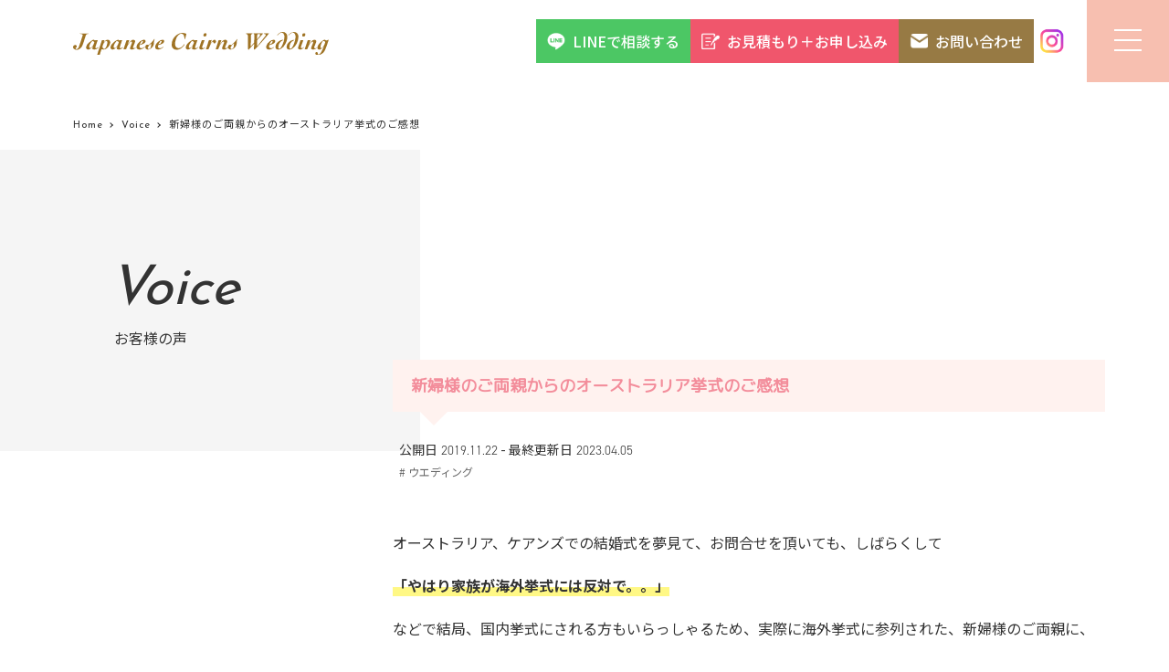

--- FILE ---
content_type: text/html; charset=UTF-8
request_url: https://cairns-wedding.com/case/case-3133/
body_size: 37543
content:
<!DOCTYPE html><html lang="ja"><head><meta charset="UTF-8"><meta name="viewport" content="width=device-width, initial-scale=1.0">  <meta name="format-detection" content="telephone=no"><meta property="og:image" content="https://cairns-wedding.com/wp-content/uploads/IMG_8150-scaled.jpg" /><link rel="apple-touch-icon" sizes="180x180" href="https://cairns-wedding.com/wp-content/themes/2019renewal-carins/images/apple-touch-icon.png"><link rel="icon" type="image/png" sizes="32x32" href="https://cairns-wedding.com/wp-content/themes/2019renewal-carins/images/favicon-32x32.png"><link rel="icon" type="image/png" sizes="16x16" href="https://cairns-wedding.com/wp-content/themes/2019renewal-carins/images/favicon-16x16.png"><link rel="manifest" href="https://cairns-wedding.com/wp-content/themes/2019renewal-carins/images/site.webmanifest"><link rel="mask-icon" href="https://cairns-wedding.com/wp-content/themes/2019renewal-carins/images/safari-pinned-tab.svg" color="#5bbad5"> 　<link rel="stylesheet" type="text/css" href="https://cdn.jsdelivr.net/npm/slick-carousel@1.8.1/slick/slick.css"> 　<meta name="msapplication-TileColor" content="#da532c"><meta name="theme-color" content="#ffffff"> 　<script src="https://code.iconify.design/iconify-icon/1.0.5/iconify-icon.min.js"></script>  <link media="all" href="https://cairns-wedding.com/wp-content/cache/autoptimize/css/autoptimize_60b40dad1c52be4b3383ecca6bfb2063.css" rel="stylesheet"><title>新婦様のご両親からのオーストラリア挙式のご感想 - 海外挙式・フォトウエディングならケアンズ・ウエディング</title><meta name="description" content="オーストラリア、ケアンズでの結婚式を夢見て、お問合せを頂いても、しばらくして 「やはり家族が海外挙式には反対で" /><meta name="robots" content="max-image-preview:large" /><link rel="canonical" href="https://cairns-wedding.com/case/case-3133/" /><meta name="generator" content="All in One SEO (AIOSEO) 4.8.3.1" /><meta property="og:locale" content="ja_JP" /><meta property="og:site_name" content="海外挙式・フォトウエディングならケアンズ・ウエディング - オーストラリア、ケアンズでの結婚式、前撮り撮影、サプライズプロポーズの手配をしてます。" /><meta property="og:type" content="article" /><meta property="og:title" content="新婦様のご両親からのオーストラリア挙式のご感想 - 海外挙式・フォトウエディングならケアンズ・ウエディング" /><meta property="og:description" content="オーストラリア、ケアンズでの結婚式を夢見て、お問合せを頂いても、しばらくして 「やはり家族が海外挙式には反対で" /><meta property="og:url" content="https://cairns-wedding.com/case/case-3133/" /><meta property="article:published_time" content="2019-11-22T04:48:22+00:00" /><meta property="article:modified_time" content="2023-04-05T01:49:58+00:00" /><meta property="article:publisher" content="https://www.facebook.com/CairnsWedding/" /><meta name="twitter:card" content="summary" /><meta name="twitter:site" content="@Cairns_Wedding" /><meta name="twitter:title" content="新婦様のご両親からのオーストラリア挙式のご感想 - 海外挙式・フォトウエディングならケアンズ・ウエディング" /><meta name="twitter:description" content="オーストラリア、ケアンズでの結婚式を夢見て、お問合せを頂いても、しばらくして 「やはり家族が海外挙式には反対で" /> <script type="application/ld+json" class="aioseo-schema">{"@context":"https:\/\/schema.org","@graph":[{"@type":"BreadcrumbList","@id":"https:\/\/cairns-wedding.com\/case\/case-3133\/#breadcrumblist","itemListElement":[{"@type":"ListItem","@id":"https:\/\/cairns-wedding.com#listItem","position":1,"name":"Home","item":"https:\/\/cairns-wedding.com","nextItem":{"@type":"ListItem","@id":"https:\/\/cairns-wedding.com\/case\/#listItem","name":"Voice"}},{"@type":"ListItem","@id":"https:\/\/cairns-wedding.com\/case\/#listItem","position":2,"name":"Voice","item":"https:\/\/cairns-wedding.com\/case\/","nextItem":{"@type":"ListItem","@id":"https:\/\/cairns-wedding.com\/case\/case_cat\/wedding\/#listItem","name":"\u30a6\u30a8\u30c7\u30a3\u30f3\u30b0"},"previousItem":{"@type":"ListItem","@id":"https:\/\/cairns-wedding.com#listItem","name":"Home"}},{"@type":"ListItem","@id":"https:\/\/cairns-wedding.com\/case\/case_cat\/wedding\/#listItem","position":3,"name":"\u30a6\u30a8\u30c7\u30a3\u30f3\u30b0","item":"https:\/\/cairns-wedding.com\/case\/case_cat\/wedding\/","nextItem":{"@type":"ListItem","@id":"https:\/\/cairns-wedding.com\/case\/case-3133\/#listItem","name":"\u65b0\u5a66\u69d8\u306e\u3054\u4e21\u89aa\u304b\u3089\u306e\u30aa\u30fc\u30b9\u30c8\u30e9\u30ea\u30a2\u6319\u5f0f\u306e\u3054\u611f\u60f3"},"previousItem":{"@type":"ListItem","@id":"https:\/\/cairns-wedding.com\/case\/#listItem","name":"Voice"}},{"@type":"ListItem","@id":"https:\/\/cairns-wedding.com\/case\/case-3133\/#listItem","position":4,"name":"\u65b0\u5a66\u69d8\u306e\u3054\u4e21\u89aa\u304b\u3089\u306e\u30aa\u30fc\u30b9\u30c8\u30e9\u30ea\u30a2\u6319\u5f0f\u306e\u3054\u611f\u60f3","previousItem":{"@type":"ListItem","@id":"https:\/\/cairns-wedding.com\/case\/case_cat\/wedding\/#listItem","name":"\u30a6\u30a8\u30c7\u30a3\u30f3\u30b0"}}]},{"@type":"Organization","@id":"https:\/\/cairns-wedding.com\/#organization","name":"\u6d77\u5916\u6319\u5f0f\u30fb\u30d5\u30a9\u30c8\u30a6\u30a8\u30c7\u30a3\u30f3\u30b0\u306a\u3089\u30b1\u30a2\u30f3\u30ba\u30fb\u30a6\u30a8\u30c7\u30a3\u30f3\u30b0","description":"\u30aa\u30fc\u30b9\u30c8\u30e9\u30ea\u30a2\u3001\u30b1\u30a2\u30f3\u30ba\u3067\u306e\u7d50\u5a5a\u5f0f\u3001\u524d\u64ae\u308a\u64ae\u5f71\u3001\u30b5\u30d7\u30e9\u30a4\u30ba\u30d7\u30ed\u30dd\u30fc\u30ba\u306e\u624b\u914d\u3092\u3057\u3066\u307e\u3059\u3002","url":"https:\/\/cairns-wedding.com\/","sameAs":["https:\/\/www.facebook.com\/CairnsWedding\/","https:\/\/twitter.com\/Cairns_Wedding","https:\/\/www.instagram.com\/cairns_wedding\/","https:\/\/www.youtube.com\/channel\/UCC0xtqdsL0aI9QFmyv7VkHA"]},{"@type":"WebPage","@id":"https:\/\/cairns-wedding.com\/case\/case-3133\/#webpage","url":"https:\/\/cairns-wedding.com\/case\/case-3133\/","name":"\u65b0\u5a66\u69d8\u306e\u3054\u4e21\u89aa\u304b\u3089\u306e\u30aa\u30fc\u30b9\u30c8\u30e9\u30ea\u30a2\u6319\u5f0f\u306e\u3054\u611f\u60f3 - \u6d77\u5916\u6319\u5f0f\u30fb\u30d5\u30a9\u30c8\u30a6\u30a8\u30c7\u30a3\u30f3\u30b0\u306a\u3089\u30b1\u30a2\u30f3\u30ba\u30fb\u30a6\u30a8\u30c7\u30a3\u30f3\u30b0","description":"\u30aa\u30fc\u30b9\u30c8\u30e9\u30ea\u30a2\u3001\u30b1\u30a2\u30f3\u30ba\u3067\u306e\u7d50\u5a5a\u5f0f\u3092\u5922\u898b\u3066\u3001\u304a\u554f\u5408\u305b\u3092\u9802\u3044\u3066\u3082\u3001\u3057\u3070\u3089\u304f\u3057\u3066 \u300c\u3084\u306f\u308a\u5bb6\u65cf\u304c\u6d77\u5916\u6319\u5f0f\u306b\u306f\u53cd\u5bfe\u3067","inLanguage":"ja","isPartOf":{"@id":"https:\/\/cairns-wedding.com\/#website"},"breadcrumb":{"@id":"https:\/\/cairns-wedding.com\/case\/case-3133\/#breadcrumblist"},"image":{"@type":"ImageObject","url":"https:\/\/cairns-wedding.com\/wp-content\/uploads\/IMG_8150-scaled.jpg","@id":"https:\/\/cairns-wedding.com\/case\/case-3133\/#mainImage","width":2560,"height":1967},"primaryImageOfPage":{"@id":"https:\/\/cairns-wedding.com\/case\/case-3133\/#mainImage"},"datePublished":"2019-11-22T13:48:22+09:00","dateModified":"2023-04-05T10:49:58+09:00"},{"@type":"WebSite","@id":"https:\/\/cairns-wedding.com\/#website","url":"https:\/\/cairns-wedding.com\/","name":"\u6d77\u5916\u6319\u5f0f\u30fb\u30d5\u30a9\u30c8\u30a6\u30a8\u30c7\u30a3\u30f3\u30b0\u306a\u3089\u30b1\u30a2\u30f3\u30ba\u30fb\u30a6\u30a8\u30c7\u30a3\u30f3\u30b0","description":"\u30aa\u30fc\u30b9\u30c8\u30e9\u30ea\u30a2\u3001\u30b1\u30a2\u30f3\u30ba\u3067\u306e\u7d50\u5a5a\u5f0f\u3001\u524d\u64ae\u308a\u64ae\u5f71\u3001\u30b5\u30d7\u30e9\u30a4\u30ba\u30d7\u30ed\u30dd\u30fc\u30ba\u306e\u624b\u914d\u3092\u3057\u3066\u307e\u3059\u3002","inLanguage":"ja","publisher":{"@id":"https:\/\/cairns-wedding.com\/#organization"}}]}</script> <link rel='dns-prefetch' href='//ajax.googleapis.com' /><link rel='dns-prefetch' href='//cdnjs.cloudflare.com' /><link rel='dns-prefetch' href='//use.fontawesome.com' /><link rel="alternate" type="application/rss+xml" title="海外挙式・フォトウエディングならケアンズ・ウエディング &raquo; フィード" href="https://cairns-wedding.com/feed/" /><link rel="alternate" type="application/rss+xml" title="海外挙式・フォトウエディングならケアンズ・ウエディング &raquo; コメントフィード" href="https://cairns-wedding.com/comments/feed/" /><link rel='stylesheet' id='my-fa5-css' href='//use.fontawesome.com/releases/v5.8.2/css/all.css?ver=5.8.2' type='text/css' media='all' /> <script type='text/javascript' src='//ajax.googleapis.com/ajax/libs/jquery/3.2.1/jquery.min.js?ver=3.2.1' id='jquery-js'></script> <script type='application/json' id='wpp-json'>{"sampling_active":0,"sampling_rate":100,"ajax_url":"https:\/\/cairns-wedding.com\/wp-json\/wordpress-popular-posts\/v1\/popular-posts","api_url":"https:\/\/cairns-wedding.com\/wp-json\/wordpress-popular-posts","ID":3133,"token":"f0f6f54617","lang":0,"debug":0}</script> <link rel="https://api.w.org/" href="https://cairns-wedding.com/wp-json/" /><link rel="alternate" type="application/json" href="https://cairns-wedding.com/wp-json/wp/v2/case/3133" /><link rel="EditURI" type="application/rsd+xml" title="RSD" href="https://cairns-wedding.com/xmlrpc.php?rsd" /><link rel="wlwmanifest" type="application/wlwmanifest+xml" href="https://cairns-wedding.com/wp-includes/wlwmanifest.xml" /><meta name="generator" content="WordPress 6.2.8" /><link rel='shortlink' href='https://cairns-wedding.com/?p=3133' /><link rel="alternate" type="application/json+oembed" href="https://cairns-wedding.com/wp-json/oembed/1.0/embed?url=https%3A%2F%2Fcairns-wedding.com%2Fcase%2Fcase-3133%2F" /><link rel="alternate" type="text/xml+oembed" href="https://cairns-wedding.com/wp-json/oembed/1.0/embed?url=https%3A%2F%2Fcairns-wedding.com%2Fcase%2Fcase-3133%2F&#038;format=xml" /><style type="text/css">.liquid-speech-balloon-00 .liquid-speech-balloon-avatar { background-image: url("https://cairns-wedding.com/wp-content/uploads/2019/12/1_Reiko-Copy-2.jpg"); } .liquid-speech-balloon-04 .liquid-speech-balloon-avatar { background-image: url("https://cairns-wedding.com/wp-content/uploads/2020/01/logo.png"); } .liquid-speech-balloon-00 .liquid-speech-balloon-avatar::after { content: "玲子"; } .liquid-speech-balloon-01 .liquid-speech-balloon-avatar::after { content: "ライリー"; } .liquid-speech-balloon-02 .liquid-speech-balloon-avatar::after { content: "新郎様"; } .liquid-speech-balloon-03 .liquid-speech-balloon-avatar::after { content: "新婦姉"; } .liquid-speech-balloon-04 .liquid-speech-balloon-avatar::after { content: "新郎新婦"; } .liquid-speech-balloon-05 .liquid-speech-balloon-avatar::after { content: "新婦様"; } .liquid-speech-balloon-06 .liquid-speech-balloon-avatar::after { content: "新婦お父様"; }</style><meta name="ti-site-data" content="[base64]" /><meta property="og:title" content="新婦様のご両親からのオーストラリア挙式のご感想"><meta property="og:type" content="article"><meta property="og:url" content="https://cairns-wedding.com/case/case-3133/"><meta property="og:image" content="https://cairns-wedding.com/wp-content/uploads/IMG_8150-scaled.jpg"><meta property="og:description" content="オーストラリア、ケアンズでの結婚式を夢見て、お問合せを頂いても、しばらくして  「やはり家族が海外挙式には反対で。。」  などで結局、国内挙式にされる方もいらっしゃるため、実際に海外挙式に参列された、新婦様のご両親に、  「娘が海外挙式をやるって聞いて、正直どう思われましたか？」  という家族側のご意見やご感想を聞いてみました。
なかなか、ご家族がどういう思いで、海外挙式に参列するかまでは、お伺いする事がないので、今回すごく貴重な意見を頂けたと思います。  では早速、新婦様のご家族から
「親御さんとしての海外挙式のご感想と海外挙式はどうだったのか」
をお伺いいたしましたので、ここに添付致します。  娘さんのご意見や気持ちには寄り添い、前向きなご両親でいらっしゃいますね♪  今までも、ケアンズでの結婚式に参加するまで、ずっと反対していたけど、来てみたらとっても良かった！っていうご家族もいらっしゃいました。  結婚式で海外に来るイメージが湧かないのと、親世代だと、やはり親族に結婚式を通して紹介したいという考えの方も多いようですが、  海外の雰囲気と開放感でいろんなしきたりも開放してしまって楽しまれるご家族も多いようですよ。  海外挙式だからこその距離感や、親密感。
また、この機会だから出来る、家族と一緒の時間を過ごす旅行。  それぞれのご家族がそれぞれのご事情もあると思いますので、是非海外挙式を考えている方は家族会議してみて下さい。"><meta property="og:site_name" content="海外挙式・フォトウエディングならケアンズ・ウエディング"><meta name="generator" content="Elementor 3.18.3; features: e_dom_optimization, e_optimized_assets_loading, e_optimized_css_loading, additional_custom_breakpoints, block_editor_assets_optimize, e_image_loading_optimization; settings: css_print_method-internal, google_font-enabled, font_display-auto"><link rel="icon" href="https://cairns-wedding.com/wp-content/uploads/2025/01/cropped-favicon-16x16-1-32x32.png" sizes="32x32" /><link rel="icon" href="https://cairns-wedding.com/wp-content/uploads/2025/01/cropped-favicon-16x16-1-192x192.png" sizes="192x192" /><link rel="apple-touch-icon" href="https://cairns-wedding.com/wp-content/uploads/2025/01/cropped-favicon-16x16-1-180x180.png" /><meta name="msapplication-TileImage" content="https://cairns-wedding.com/wp-content/uploads/2025/01/cropped-favicon-16x16-1-270x270.png" /><meta name="generator" content="WordPress Download Manager 3.3.11" /></head><body class="fadeout"><header class="main-header"> <a href="https://cairns-wedding.com" class="site-logo"> <noscript><img src="https://cairns-wedding.com/wp-content/themes/2019renewal-carins/images/svg/logo.svg"
 alt="海外挙式・フォトウエディングならケアンズ・ウエディング"></noscript><img class="lazyload" src='data:image/svg+xml,%3Csvg%20xmlns=%22http://www.w3.org/2000/svg%22%20viewBox=%220%200%20210%20140%22%3E%3C/svg%3E' data-src="https://cairns-wedding.com/wp-content/themes/2019renewal-carins/images/svg/logo.svg"
 alt="海外挙式・フォトウエディングならケアンズ・ウエディング"> </a><nav class="header-contact"> <a href="https://line.me/R/ti/p/%40jrl5329v" class="h-btn line"> <noscript><img src="https://cairns-wedding.com/wp-content/uploads/2025/01/LINE_top_icon.png" alt="LINE Icon" class="h-icon"></noscript><img src='data:image/svg+xml,%3Csvg%20xmlns=%22http://www.w3.org/2000/svg%22%20viewBox=%220%200%20210%20140%22%3E%3C/svg%3E' data-src="https://cairns-wedding.com/wp-content/uploads/2025/01/LINE_top_icon.png" alt="LINE Icon" class="lazyload h-icon"> LINEで相談する </a> <a href="https://cairns-wedding.com/application/" class="h-btn pink"> <noscript><img src="https://cairns-wedding.com/wp-content/uploads/2025/01/application.png" alt="Application Icon" class="h-icon"></noscript><img src='data:image/svg+xml,%3Csvg%20xmlns=%22http://www.w3.org/2000/svg%22%20viewBox=%220%200%20210%20140%22%3E%3C/svg%3E' data-src="https://cairns-wedding.com/wp-content/uploads/2025/01/application.png" alt="Application Icon" class="lazyload h-icon"> お見積もり＋お申し込み </a> <a href="https://cairns-wedding.com/contact/" class="hover-fill reverse h-btn brown"> <noscript><img src="https://cairns-wedding.com/wp-content/uploads/2025/01/contact.png" alt="Contact Icon" class="h-icon contact-icon"></noscript><img src='data:image/svg+xml,%3Csvg%20xmlns=%22http://www.w3.org/2000/svg%22%20viewBox=%220%200%20210%20140%22%3E%3C/svg%3E' data-src="https://cairns-wedding.com/wp-content/uploads/2025/01/contact.png" alt="Contact Icon" class="lazyload h-icon contact-icon"> お問い合わせ </a> <a href="https://www.instagram.com/cairns_wedding/" class="h-instagram"> <noscript><img src="https://cairns-wedding.com/wp-content/uploads/2025/01/instagram-1.png" alt="Instagram Icon" class="h-icon"></noscript><img src='data:image/svg+xml,%3Csvg%20xmlns=%22http://www.w3.org/2000/svg%22%20viewBox=%220%200%20210%20140%22%3E%3C/svg%3E' data-src="https://cairns-wedding.com/wp-content/uploads/2025/01/instagram-1.png" alt="Instagram Icon" class="lazyload h-icon"> </a></nav><nav class="header-contact-sp"> <a href="https://www.instagram.com/cairns_wedding/" class="square-button-insta"> <noscript><img src="https://cairns-wedding.com/wp-content/uploads/2025/01/SP-instagram.png" alt="Instagram Icon" class="h-icon"></noscript><img src='data:image/svg+xml,%3Csvg%20xmlns=%22http://www.w3.org/2000/svg%22%20viewBox=%220%200%20210%20140%22%3E%3C/svg%3E' data-src="https://cairns-wedding.com/wp-content/uploads/2025/01/SP-instagram.png" alt="Instagram Icon" class="lazyload h-icon">Instagram</a> <a href="https://line.me/R/ti/p/%40jrl5329v" class="square-button-line"> <noscript><img src="https://cairns-wedding.com/wp-content/uploads/2025/01/LINE_top_icon.png" alt="LINE Icon" class="h-icon"></noscript><img src='data:image/svg+xml,%3Csvg%20xmlns=%22http://www.w3.org/2000/svg%22%20viewBox=%220%200%20210%20140%22%3E%3C/svg%3E' data-src="https://cairns-wedding.com/wp-content/uploads/2025/01/LINE_top_icon.png" alt="LINE Icon" class="lazyload h-icon">相談する</a></nav><div class="toggle-container" id="toggle"><div class="menu-trigger"> <span></span> <span></span> <span></span></div></div><div class="overlay" id="overlay"><nav class="main-menu"><ul id="menu-mainnav" class="page-menu"><li id="menu-item-41"><a title="トップページ" href="https://cairns-wedding.com/">&#8211; Home<span>トップページ</span></a></li><li id="menu-item-51"><a title="ケアンズウェディングとは" href="https://cairns-wedding.com/coordinator/">&#8211; About us<span>ケアンズウェディングとは</span></a></li><li id="menu-item-5591"><a title="サービスについて" href="#">&#8211; Service<span>サービスについて</span></a><ul class="sub-menu"><li id="menu-item-43"><a title="リゾートウエディング" href="https://cairns-wedding.com/wedding/">Wedding<span>リゾートウエディング</span></a></li><li id="menu-item-44"><a title="フォトウエディング" href="https://cairns-wedding.com/photo/">Photo Wedding<span>フォトウエディング</span></a></li><li id="menu-item-45"><a title="プロポーズ＆パーティー" href="https://cairns-wedding.com/party/">Proposal &#038; Party<span>プロポーズ＆パーティー</span></a></li><li id="menu-item-47"><a title="トラベルカスタマイズ" href="https://cairns-wedding.com/customize-trip/">Customize your trip<span>トラベルカスタマイズ</span></a></li><li id="menu-item-7728"><a title="ブライダル留学・ウェディング留学" href="https://cairns-wedding.com/weddingryugaku-schedule/">Wedding School Schedule<span>ブライダル留学・ウェディング留学</span></a></li></ul></li><li id="menu-item-48"><a title="ご利用の流れ" href="javascript:void(0);">&#8211; Flow<span>ご利用の流れ</span></a><ul class="sub-menu"><li id="menu-item-49"><a title="挙式までの流れ" href="https://cairns-wedding.com/wedding-info/">Wedding Flow<span>挙式までの流れ</span></a></li><li id="menu-item-50"><a title="フォトウエディングまでの流れ" href="https://cairns-wedding.com/photoplan-info/">Photo Wedding Flow<span>フォトウエディングまでの流れ</span></a></li></ul></li><li id="menu-item-54"><a title="よくあるご質問" href="https://cairns-wedding.com/faq/">&#8211; FAQ<span>よくあるご質問</span></a></li><li id="menu-item-55"><a title="お客様の声" href="https://cairns-wedding.com/case/">&#8211; Voice<span>お客様の声</span></a></li><li id="menu-item-56"><a title="お知らせとブログ" href="https://cairns-wedding.com/blog/">&#8211; News&#038;Blog<span>お知らせとブログ</span></a></li></ul></nav><div class="nav-contact"> <a href="https://cairns-wedding.com/contact/" class="nav-btn">Contact<span>お問い合わせ</span></a> <a href="https://cairns-wedding.com/application/" class="nav-btn">Application<span>お見積り＋お申込み</span></a></div><ul id="menu-nav-info" class="contents-menu"><li id="menu-item-60"><a href="https://cairns-wedding.com/caution/">ご注意事項＆ご案内<span></span></a></li><li id="menu-item-59"><a href="https://cairns-wedding.com/location-terms/">挙式規約<span></span></a></li><li id="menu-item-58"><a href="https://cairns-wedding.com/photoplan-terms/">フォトウエディング規約<span></span></a></li><li id="menu-item-8365"><a href="https://cairns-wedding.com/proposal-plan-terms/">プロポーズプラン規約<span></span></a></li><li id="menu-item-61"><a rel="privacy-policy" href="https://cairns-wedding.com/privacy/">個人情報の取り扱いについて<span></span></a></li><li id="menu-item-57"><a href="https://cairns-wedding.com/company/">特定商取引法に基づく表記・会社概要<span></span></a></li></ul></div></header> <script defer src="https://cairns-wedding.com/wp-content/cache/autoptimize/js/autoptimize_e6c575fccbf9a108a716c4b1074b64a4.js"></script></body><div class="breadcrumbs-area"><ul><li><a href="https://cairns-wedding.com"><span>Home</span></a></li><li><a href="https://cairns-wedding.com/case/"><span>Voice</span></a></li><li><span>新婦様のご両親からのオーストラリア挙式のご感想</span></li></ul><script type="application/ld+json">{
        "@context": "http://schema.org",
        "@type": "BreadcrumbList",
        "itemListElement": [{
          "@type": "ListItem",
          "position": 1,
          "item": {
              "@id": "https://cairns-wedding.com/case/",
              "name": "Voice"
          }
        }]
      }</script></div><div id="pageheader" class="page-header_simple"><div class="page-header__ttl"><p class="page-ttl iv iv-fadeInUp"> Voice <span>お客様の声</span></p></div></div><main class="main-contents"><div class="contents post-layout"><div class="blog-main post-area"><section><h1 class="post-ttl">新婦様のご両親からのオーストラリア挙式のご感想</h1><p class="post-meta mr10 ml10"> <span class="data">公開日 2019.11.22</span> - <span class="data">最終更新日 <time>2023.04.05</time></span></p><p class="post-meta mb50 mr10 ml10"> <span class="cate"> <span># ウエディング</span> </span></p><div class="post-area_content"><p>オーストラリア、ケアンズでの結婚式を夢見て、お問合せを頂いても、しばらくして</p><p><strong>「やはり家族が海外挙式には反対で。。」</strong></p><p>などで結局、国内挙式にされる方もいらっしゃるため、実際に海外挙式に参列された、新婦様のご両親に、</p><p><strong>「娘が海外挙式をやるって聞いて、正直どう思われましたか？」</strong></p><p>という家族側のご意見やご感想を聞いてみました。<br /> なかなか、ご家族がどういう思いで、海外挙式に参列するかまでは、お伺いする事がないので、今回すごく貴重な意見を頂けたと思います。</p><p>では早速、新婦様のご家族から<br /> 「親御さんとしての海外挙式のご感想と海外挙式はどうだったのか」<br /> をお伺いいたしましたので、ここに添付致します。</p><p><img fetchpriority="high" decoding="async" class="alignnone size-full wp-image-2458" src="https://cairns-wedding.com/wp-content/uploads/IMG_8150.jpg" alt="" width="2933" height="2254" /></p><p>娘さんのご意見や気持ちには寄り添い、前向きなご両親でいらっしゃいますね♪</p><p>今までも、ケアンズでの結婚式に参加するまで、ずっと反対していたけど、来てみたらとっても良かった！っていうご家族もいらっしゃいました。</p><p>結婚式で海外に来るイメージが湧かないのと、親世代だと、やはり親族に結婚式を通して紹介したいという考えの方も多いようですが、</p><p>海外の雰囲気と開放感でいろんなしきたりも開放してしまって楽しまれるご家族も多いようですよ。</p><p>海外挙式だからこその距離感や、親密感。<br /> また、この機会だから出来る、家族と一緒の時間を過ごす旅行。</p><p>それぞれのご家族がそれぞれのご事情もあると思いますので、是非海外挙式を考えている方は家族会議してみて下さい。</p></div></section><nav class="page-nav"><div class="prev_next" class="clearfix"> <a href="https://cairns-wedding.com/case/case-3134/" title="ターラビーチでの結婚式をしたお客様の嬉しいお言葉" class="prev clearfix"><div class="prev_title">OLD</div> <noscript><img width="100" height="100" src="https://cairns-wedding.com/wp-content/uploads/IMG_7584-150x150.jpg" class="attachment-100x100 size-100x100 wp-post-image" alt="" decoding="async" /></noscript><img width="100" height="100" src='data:image/svg+xml,%3Csvg%20xmlns=%22http://www.w3.org/2000/svg%22%20viewBox=%220%200%20100%20100%22%3E%3C/svg%3E' data-src="https://cairns-wedding.com/wp-content/uploads/IMG_7584-150x150.jpg" class="lazyload attachment-100x100 size-100x100 wp-post-image" alt="" decoding="async" /><p>ターラビーチでの結婚式をしたお客様の嬉しいお言葉</p></a><a href="https://cairns-wedding.com/case/case-3132/" title="パース出張ウエディングのカップルから嬉しいお言葉" class="next clearfix"><div class="next_title">NEW</div> <noscript><img width="100" height="100" src="https://cairns-wedding.com/wp-content/uploads/2019/12/IMG_8027-150x150.jpg" class="attachment-100x100 size-100x100 wp-post-image" alt="" decoding="async" /></noscript><img width="100" height="100" src='data:image/svg+xml,%3Csvg%20xmlns=%22http://www.w3.org/2000/svg%22%20viewBox=%220%200%20100%20100%22%3E%3C/svg%3E' data-src="https://cairns-wedding.com/wp-content/uploads/2019/12/IMG_8027-150x150.jpg" class="lazyload attachment-100x100 size-100x100 wp-post-image" alt="" decoding="async" /><p>パース出張ウエディングのカップルから嬉しいお言葉</p></a></div></nav></div><div class="blog-side"><aside></aside></div></div></main><footer class="site-footer"><div class="site-footer__content"><div class="sns_text">＼SNSで最新の情報発信しています／</div><ul class="footer-sns mb60 mt25"><li><a href="https://www.instagram.com/cairns_wedding/" target="_blank"><noscript><img src="https://cairns-wedding.com/wp-content/themes/2019renewal-carins/images/sns_icon/instagram.png" alt="Imstagram" class="fab"></noscript><img src='data:image/svg+xml,%3Csvg%20xmlns=%22http://www.w3.org/2000/svg%22%20viewBox=%220%200%20210%20140%22%3E%3C/svg%3E' data-src="https://cairns-wedding.com/wp-content/themes/2019renewal-carins/images/sns_icon/instagram.png" alt="Imstagram" class="lazyload fab"></a></li><li><a href="https://www.facebook.com/CairnsWedding/" target="_blank"><noscript><img src="https://cairns-wedding.com/wp-content/themes/2019renewal-carins/images/sns_icon/facebook.png" alt="Facebook" class="fab"></noscript><img src='data:image/svg+xml,%3Csvg%20xmlns=%22http://www.w3.org/2000/svg%22%20viewBox=%220%200%20210%20140%22%3E%3C/svg%3E' data-src="https://cairns-wedding.com/wp-content/themes/2019renewal-carins/images/sns_icon/facebook.png" alt="Facebook" class="lazyload fab"></a></li><li><a href="https://twitter.com/cairns_wedding" target="_blank"><noscript><img src="https://cairns-wedding.com/wp-content/themes/2019renewal-carins/images/sns_icon/twitter.png" alt="Twitter" class="fab"></noscript><img src='data:image/svg+xml,%3Csvg%20xmlns=%22http://www.w3.org/2000/svg%22%20viewBox=%220%200%20210%20140%22%3E%3C/svg%3E' data-src="https://cairns-wedding.com/wp-content/themes/2019renewal-carins/images/sns_icon/twitter.png" alt="Twitter" class="lazyload fab"></a></li><li><a href="https://www.youtube.com/channel/UCC0xtqdsL0aI9QFmyv7VkHA" target="_blank"><noscript><img src="https://cairns-wedding.com/wp-content/themes/2019renewal-carins/images/sns_icon/youtube.png" alt="Youtube" class="fab"></noscript><img src='data:image/svg+xml,%3Csvg%20xmlns=%22http://www.w3.org/2000/svg%22%20viewBox=%220%200%20210%20140%22%3E%3C/svg%3E' data-src="https://cairns-wedding.com/wp-content/themes/2019renewal-carins/images/sns_icon/youtube.png" alt="Youtube" class="lazyload fab"></a></li></ul><ul id="menu-footernav" class="f-menu"><li id="menu-item-62" class="f-menu_item menu-item"><a href="javascript:void(0);">Wedding<span></span></a><ul class="sub-menu"><li id="menu-item-2708" class="child-item child-item__1"><a href="javascript:void(0);">チャペル<span></span></a><ul class="sub-menu"><li id="menu-item-5592"><a href="https://cairns-wedding.com/ceremony/st-christopher-chapel-in-the-rainforest/">ザ・チャペル・イン・ウィットフィールド<span></span></a></li><li id="menu-item-2713" class="sub-menu_child menu-item"><a href="https://cairns-wedding.com/ceremony/st-marys-by-the-sea-chapel/">セントメアリーズ・バイザ・シー・チャペル<span></span></a></li></ul></li><li id="menu-item-2709" class="child-item child-item__1"><a href="javascript:void(0);">島・ビーチ挙式<span></span></a><ul class="sub-menu"><li id="menu-item-2707" class="sub-menu_child menu-item"><a href="https://cairns-wedding.com/ceremony/kewarra-beach-resort/">ケワラビーチリゾート<span></span></a></li><li id="menu-item-2719" class="sub-menu_child menu-item"><a href="https://cairns-wedding.com/ceremony/fitzroy-island/">フィッツロイ島<span></span></a></li></ul></li><li id="menu-item-2710" class="child-item child-item__1"><a href="javascript:void(0);">オリジナル挙式<span></span></a><ul class="sub-menu"><li id="menu-item-2718" class="sub-menu_child menu-item"><a href="https://cairns-wedding.com/ceremony/memorial-place-wedding/">思い出の場所でのウエディング<span></span></a></li><li id="menu-item-2717" class="sub-menu_child menu-item"><a href="https://cairns-wedding.com/ceremony/bunjyjump-wedding/">バンジージャンプウエディング<span></span></a></li><li id="menu-item-2716" class="sub-menu_child menu-item"><a href="https://cairns-wedding.com/ceremony/camp-wedding/">キャンプウエディング<span></span></a></li><li id="menu-item-2720" class="sub-menu_child menu-item"><a href="https://cairns-wedding.com/ceremony/turtle-cove-beach-resort/">LGBT挙式<span></span></a></li></ul></li></ul></li><li id="menu-item-68" class="f-menu_item menu-item"><a href="javascript:void(0);">Photo Wedding<span></span></a><ul class="sub-menu"><li id="menu-item-3288" class="child-item child-item__2"><a href="https://cairns-wedding.com/photoplan/charter-sightseeing-photo-tour/">チャーター観光フォトツアー<span></span></a></li><li id="menu-item-3290" class="child-item child-item__2"><a href="https://cairns-wedding.com/photoplan/koala-hug-photo-wedding/">５種類のオーストラリア動物とフォトウェディング　<span></span></a></li><li id="menu-item-3291" class="child-item child-item__2"><a href="https://cairns-wedding.com/photoplan/beach-photo-wedding/">ビーチフォトウェディング<span></span></a></li><li id="menu-item-3292" class="child-item child-item__2"><a href="https://cairns-wedding.com/photoplan/garden-photo-wedding/">ガーデンフォトウェディング<span></span></a></li><li id="menu-item-3293" class="child-item child-item__2"><a href="https://cairns-wedding.com/photoplan/beach-or-garden-koala-photo-wedding/">ビーチ ＆ガーデンフォトウェディング<span></span></a></li><li id="menu-item-3294" class="child-item child-item__2"><a href="https://cairns-wedding.com/photoplan/fitzroy-island-photo-wedding/">フィッツロイ島フォトウェディング<span></span></a></li><li id="menu-item-3295" class="child-item child-item__2"><a href="https://cairns-wedding.com/photoplan/chapel-photo-wedding/">チャペルフォトウェディング<span></span></a></li><li id="menu-item-3296" class="child-item child-item__2"><a href="https://cairns-wedding.com/photoplan/city-walk-photo-wedding/">街歩きフォトウェディング<span></span></a></li></ul></li><li id="menu-item-69" class="f-menu_item menu-item"><a href="javascript:void(0);">Only One Style<span></span></a><ul class="sub-menu"><li id="menu-item-71" class="child-item child-item__1"><a href="https://cairns-wedding.com/party/">プロポーズ＆パーティー<span></span></a></li><li id="menu-item-72" class="child-item child-item__1"><a href="https://cairns-wedding.com/?page_id=17">ワークショップ<span></span></a></li><li id="menu-item-70" class="child-item child-item__1"><a href="https://cairns-wedding.com/customize-trip/">トラベルカスタマイズ<span></span></a></li></ul></li><li id="menu-item-73" class="f-menu_item menu-item"><a href="javascript:void(0);">Contents<span></span></a><ul class="sub-menu"><li id="menu-item-77" class="child-item child-item__1"><a href="https://cairns-wedding.com/coordinator/">About us<span></span></a></li><li id="menu-item-80" class="child-item child-item__1"><a href="https://cairns-wedding.com/wedding-info/">挙式お申込みの流れ<span></span></a></li><li id="menu-item-78" class="child-item child-item__1"><a href="https://cairns-wedding.com/photoplan-info/">フォトお申込みの流れ<span></span></a></li><li id="menu-item-82" class="child-item child-item__1"><a href="https://cairns-wedding.com/case/">お客様の声<span></span></a></li><li id="menu-item-81" class="child-item child-item__1"><a href="https://cairns-wedding.com/blog/">ブログ<span></span></a></li><li id="menu-item-79" class="child-item child-item__1"><a href="https://cairns-wedding.com/faq/">よくある質問<span></span></a></li><li id="menu-item-74" class="child-item child-item__1"><a href="https://cairns-wedding.com/contact/">お問い合わせ<span></span></a></li><li id="menu-item-75" class="child-item child-item__1"><a href="https://cairns-wedding.com/application/">お申し込み<span></span></a></li></ul></li></ul><div class="f-info"><ul id="menu-nav-info-1" class="menu"><li><a href="https://cairns-wedding.com/caution/">ご注意事項＆ご案内<span></span></a></li><li><a href="https://cairns-wedding.com/location-terms/">挙式規約<span></span></a></li><li><a href="https://cairns-wedding.com/photoplan-terms/">フォトウエディング規約<span></span></a></li><li><a href="https://cairns-wedding.com/proposal-plan-terms/">プロポーズプラン規約<span></span></a></li><li><a rel="privacy-policy" href="https://cairns-wedding.com/privacy/">個人情報の取り扱いについて<span></span></a></li><li><a href="https://cairns-wedding.com/company/">特定商取引法に基づく表記・会社概要<span></span></a></li></ul></div><p class="copy">© <span class="copyright"></span> Japanese Cairns Wedding inc.</p></div></footer><div id="fb-root"></div> <noscript><style>.lazyload{display:none;}</style></noscript><script data-noptimize="1">window.lazySizesConfig=window.lazySizesConfig||{};window.lazySizesConfig.loadMode=1;</script><script async data-noptimize="1" src='https://cairns-wedding.com/wp-content/plugins/autoptimize/classes/external/js/lazysizes.min.js?ao_version=3.1.13'></script><script type='text/javascript' src='https://cairns-wedding.com/wp-includes/js/dist/vendor/wp-polyfill-inert.min.js?ver=3.1.2' id='wp-polyfill-inert-js'></script> <script type='text/javascript' src='https://cairns-wedding.com/wp-includes/js/dist/vendor/regenerator-runtime.min.js?ver=0.13.11' id='regenerator-runtime-js'></script> <script type='text/javascript' src='https://cairns-wedding.com/wp-includes/js/dist/vendor/wp-polyfill.min.js?ver=3.15.0' id='wp-polyfill-js'></script> <script type='text/javascript' src='https://cairns-wedding.com/wp-includes/js/dist/hooks.min.js?ver=4169d3cf8e8d95a3d6d5' id='wp-hooks-js'></script> <script type='text/javascript' src='https://cairns-wedding.com/wp-includes/js/dist/i18n.min.js?ver=9e794f35a71bb98672ae' id='wp-i18n-js'></script> <script type='text/javascript' src='//cdnjs.cloudflare.com/ajax/libs/lettering.js/0.7.0/jquery.lettering.min.js?ver=3.2.1' id='lettering-js'></script> <script async defer src="https://maps.googleapis.com/maps/api/js?key=AIzaSyC8ZBjbihFisqxGDeFbYL6uE-Fq36XtX2U&callback=initMap"
  type="text/javascript"></script> </body></html>

--- FILE ---
content_type: text/css
request_url: https://cairns-wedding.com/wp-content/cache/autoptimize/css/autoptimize_60b40dad1c52be4b3383ecca6bfb2063.css
body_size: 63678
content:
@charset "UTF-8";.wp-block-archives{box-sizing:border-box}.wp-block-archives-dropdown label{display:block}.wp-block-avatar{box-sizing:border-box}.wp-block-avatar.aligncenter{text-align:center}.wp-block-audio{box-sizing:border-box}.wp-block-audio figcaption{margin-bottom:1em;margin-top:.5em}.wp-block-audio audio{min-width:300px;width:100%}.wp-block-button__link{box-sizing:border-box;cursor:pointer;display:inline-block;text-align:center;word-break:break-word}.wp-block-button__link.aligncenter{text-align:center}.wp-block-button__link.alignright{text-align:right}:where(.wp-block-button__link){border-radius:9999px;box-shadow:none;padding:calc(.667em + 2px) calc(1.333em + 2px);text-decoration:none}.wp-block-button[style*=text-decoration] .wp-block-button__link{text-decoration:inherit}.wp-block-buttons>.wp-block-button.has-custom-width{max-width:none}.wp-block-buttons>.wp-block-button.has-custom-width .wp-block-button__link{width:100%}.wp-block-buttons>.wp-block-button.has-custom-font-size .wp-block-button__link{font-size:inherit}.wp-block-buttons>.wp-block-button.wp-block-button__width-25{width:calc(25% - var(--wp--style--block-gap, .5em)*.75)}.wp-block-buttons>.wp-block-button.wp-block-button__width-50{width:calc(50% - var(--wp--style--block-gap, .5em)*.5)}.wp-block-buttons>.wp-block-button.wp-block-button__width-75{width:calc(75% - var(--wp--style--block-gap, .5em)*.25)}.wp-block-buttons>.wp-block-button.wp-block-button__width-100{flex-basis:100%;width:100%}.wp-block-buttons.is-vertical>.wp-block-button.wp-block-button__width-25{width:25%}.wp-block-buttons.is-vertical>.wp-block-button.wp-block-button__width-50{width:50%}.wp-block-buttons.is-vertical>.wp-block-button.wp-block-button__width-75{width:75%}.wp-block-button.is-style-squared,.wp-block-button__link.wp-block-button.is-style-squared{border-radius:0}.wp-block-button.no-border-radius,.wp-block-button__link.no-border-radius{border-radius:0!important}.wp-block-button .wp-block-button__link.is-style-outline,.wp-block-button.is-style-outline>.wp-block-button__link{border:2px solid;padding:.667em 1.333em}.wp-block-button .wp-block-button__link.is-style-outline:not(.has-text-color),.wp-block-button.is-style-outline>.wp-block-button__link:not(.has-text-color){color:currentColor}.wp-block-button .wp-block-button__link.is-style-outline:not(.has-background),.wp-block-button.is-style-outline>.wp-block-button__link:not(.has-background){background-color:transparent;background-image:none}.wp-block-buttons.is-vertical{flex-direction:column}.wp-block-buttons.is-vertical>.wp-block-button:last-child{margin-bottom:0}.wp-block-buttons>.wp-block-button{display:inline-block;margin:0}.wp-block-buttons.is-content-justification-left{justify-content:flex-start}.wp-block-buttons.is-content-justification-left.is-vertical{align-items:flex-start}.wp-block-buttons.is-content-justification-center{justify-content:center}.wp-block-buttons.is-content-justification-center.is-vertical{align-items:center}.wp-block-buttons.is-content-justification-right{justify-content:flex-end}.wp-block-buttons.is-content-justification-right.is-vertical{align-items:flex-end}.wp-block-buttons.is-content-justification-space-between{justify-content:space-between}.wp-block-buttons.aligncenter{text-align:center}.wp-block-buttons:not(.is-content-justification-space-between,.is-content-justification-right,.is-content-justification-left,.is-content-justification-center) .wp-block-button.aligncenter{margin-left:auto;margin-right:auto;width:100%}.wp-block-buttons[style*=text-decoration] .wp-block-button,.wp-block-buttons[style*=text-decoration] .wp-block-button__link{text-decoration:inherit}.wp-block-buttons.has-custom-font-size .wp-block-button__link{font-size:inherit}.wp-block-button.aligncenter,.wp-block-calendar{text-align:center}.wp-block-calendar td,.wp-block-calendar th{border:1px solid;padding:.25em}.wp-block-calendar th{font-weight:400}.wp-block-calendar caption{background-color:inherit}.wp-block-calendar table{border-collapse:collapse;width:100%}.wp-block-calendar table:where(:not(.has-text-color)){color:#40464d}.wp-block-calendar table:where(:not(.has-text-color)) td,.wp-block-calendar table:where(:not(.has-text-color)) th{border-color:#ddd}.wp-block-calendar table.has-background th{background-color:inherit}.wp-block-calendar table.has-text-color th{color:inherit}:where(.wp-block-calendar table:not(.has-background) th){background:#ddd}.wp-block-categories{box-sizing:border-box}.wp-block-categories.alignleft{margin-right:2em}.wp-block-categories.alignright{margin-left:2em}.wp-block-code{box-sizing:border-box}.wp-block-code code{display:block;font-family:inherit;overflow-wrap:break-word;white-space:pre-wrap}.wp-block-columns{align-items:normal!important;box-sizing:border-box;display:flex;flex-wrap:wrap!important;margin-bottom:1.75em}@media (min-width:782px){.wp-block-columns{flex-wrap:nowrap!important}}.wp-block-columns.are-vertically-aligned-top{align-items:flex-start}.wp-block-columns.are-vertically-aligned-center{align-items:center}.wp-block-columns.are-vertically-aligned-bottom{align-items:flex-end}@media (max-width:781px){.wp-block-columns:not(.is-not-stacked-on-mobile)>.wp-block-column{flex-basis:100%!important}}@media (min-width:782px){.wp-block-columns:not(.is-not-stacked-on-mobile)>.wp-block-column{flex-basis:0;flex-grow:1}.wp-block-columns:not(.is-not-stacked-on-mobile)>.wp-block-column[style*=flex-basis]{flex-grow:0}}.wp-block-columns.is-not-stacked-on-mobile{flex-wrap:nowrap!important}.wp-block-columns.is-not-stacked-on-mobile>.wp-block-column{flex-basis:0;flex-grow:1}.wp-block-columns.is-not-stacked-on-mobile>.wp-block-column[style*=flex-basis]{flex-grow:0}:where(.wp-block-columns.has-background){padding:1.25em 2.375em}.wp-block-column{flex-grow:1;min-width:0;overflow-wrap:break-word;word-break:break-word}.wp-block-column.is-vertically-aligned-top{align-self:flex-start}.wp-block-column.is-vertically-aligned-center{align-self:center}.wp-block-column.is-vertically-aligned-bottom{align-self:flex-end}.wp-block-column.is-vertically-aligned-bottom,.wp-block-column.is-vertically-aligned-center,.wp-block-column.is-vertically-aligned-top{width:100%}.wp-block-post-comments{box-sizing:border-box}.wp-block-post-comments .alignleft{float:left}.wp-block-post-comments .alignright{float:right}.wp-block-post-comments .navigation:after{clear:both;content:"";display:table}.wp-block-post-comments .commentlist{clear:both;list-style:none;margin:0;padding:0}.wp-block-post-comments .commentlist .comment{min-height:2.25em;padding-left:3.25em}.wp-block-post-comments .commentlist .comment p{font-size:1em;line-height:1.8;margin:1em 0}.wp-block-post-comments .commentlist .children{list-style:none;margin:0;padding:0}.wp-block-post-comments .comment-author{line-height:1.5}.wp-block-post-comments .comment-author .avatar{border-radius:1.5em;display:block;float:left;height:2.5em;margin-right:.75em;margin-top:.5em;width:2.5em}.wp-block-post-comments .comment-author cite{font-style:normal}.wp-block-post-comments .comment-meta{font-size:.875em;line-height:1.5}.wp-block-post-comments .comment-meta b{font-weight:400}.wp-block-post-comments .comment-meta .comment-awaiting-moderation{display:block;margin-bottom:1em;margin-top:1em}.wp-block-post-comments .comment-body .commentmetadata{font-size:.875em}.wp-block-post-comments .comment-form-author label,.wp-block-post-comments .comment-form-comment label,.wp-block-post-comments .comment-form-email label,.wp-block-post-comments .comment-form-url label{display:block;margin-bottom:.25em}.wp-block-post-comments .comment-form input:not([type=submit]):not([type=checkbox]),.wp-block-post-comments .comment-form textarea{box-sizing:border-box;display:block;width:100%}.wp-block-post-comments .comment-form-cookies-consent{display:flex;gap:.25em}.wp-block-post-comments .comment-form-cookies-consent #wp-comment-cookies-consent{margin-top:.35em}.wp-block-post-comments .comment-reply-title{margin-bottom:0}.wp-block-post-comments .comment-reply-title :where(small){font-size:var(--wp--preset--font-size--medium,smaller);margin-left:.5em}.wp-block-post-comments .reply{font-size:.875em;margin-bottom:1.4em}.wp-block-post-comments input:not([type=submit]),.wp-block-post-comments textarea{border:1px solid #949494;font-family:inherit;font-size:1em}.wp-block-post-comments input:not([type=submit]):not([type=checkbox]),.wp-block-post-comments textarea{padding:calc(.667em + 2px)}:where(.wp-block-post-comments input[type=submit]){border:none}.wp-block-comments-pagination>.wp-block-comments-pagination-next,.wp-block-comments-pagination>.wp-block-comments-pagination-numbers,.wp-block-comments-pagination>.wp-block-comments-pagination-previous{margin-bottom:.5em;margin-right:.5em}.wp-block-comments-pagination>.wp-block-comments-pagination-next:last-child,.wp-block-comments-pagination>.wp-block-comments-pagination-numbers:last-child,.wp-block-comments-pagination>.wp-block-comments-pagination-previous:last-child{margin-right:0}.wp-block-comments-pagination .wp-block-comments-pagination-previous-arrow{display:inline-block;margin-right:1ch}.wp-block-comments-pagination .wp-block-comments-pagination-previous-arrow:not(.is-arrow-chevron){transform:scaleX(1)}.wp-block-comments-pagination .wp-block-comments-pagination-next-arrow{display:inline-block;margin-left:1ch}.wp-block-comments-pagination .wp-block-comments-pagination-next-arrow:not(.is-arrow-chevron){transform:scaleX(1)}.wp-block-comments-pagination.aligncenter{justify-content:center}.wp-block-comment-template{box-sizing:border-box;list-style:none;margin-bottom:0;max-width:100%;padding:0}.wp-block-comment-template li{clear:both}.wp-block-comment-template ol{list-style:none;margin-bottom:0;max-width:100%;padding-left:2rem}.wp-block-comment-template.alignleft{float:left}.wp-block-comment-template.aligncenter{margin-left:auto;margin-right:auto;width:-moz-fit-content;width:fit-content}.wp-block-comment-template.alignright{float:right}.wp-block-cover,.wp-block-cover-image{align-items:center;background-position:50%;box-sizing:border-box;display:flex;justify-content:center;min-height:430px;padding:1em;position:relative}.wp-block-cover .has-background-dim:not([class*=-background-color]),.wp-block-cover-image .has-background-dim:not([class*=-background-color]),.wp-block-cover-image.has-background-dim:not([class*=-background-color]),.wp-block-cover.has-background-dim:not([class*=-background-color]){background-color:#000}.wp-block-cover .has-background-dim.has-background-gradient,.wp-block-cover-image .has-background-dim.has-background-gradient{background-color:transparent}.wp-block-cover-image.has-background-dim:before,.wp-block-cover.has-background-dim:before{background-color:inherit;content:""}.wp-block-cover .wp-block-cover__background,.wp-block-cover .wp-block-cover__gradient-background,.wp-block-cover-image .wp-block-cover__background,.wp-block-cover-image .wp-block-cover__gradient-background,.wp-block-cover-image.has-background-dim:not(.has-background-gradient):before,.wp-block-cover.has-background-dim:not(.has-background-gradient):before{bottom:0;left:0;opacity:.5;position:absolute;right:0;top:0;z-index:1}.wp-block-cover-image.has-background-dim.has-background-dim-10 .wp-block-cover__background,.wp-block-cover-image.has-background-dim.has-background-dim-10 .wp-block-cover__gradient-background,.wp-block-cover-image.has-background-dim.has-background-dim-10:not(.has-background-gradient):before,.wp-block-cover.has-background-dim.has-background-dim-10 .wp-block-cover__background,.wp-block-cover.has-background-dim.has-background-dim-10 .wp-block-cover__gradient-background,.wp-block-cover.has-background-dim.has-background-dim-10:not(.has-background-gradient):before{opacity:.1}.wp-block-cover-image.has-background-dim.has-background-dim-20 .wp-block-cover__background,.wp-block-cover-image.has-background-dim.has-background-dim-20 .wp-block-cover__gradient-background,.wp-block-cover-image.has-background-dim.has-background-dim-20:not(.has-background-gradient):before,.wp-block-cover.has-background-dim.has-background-dim-20 .wp-block-cover__background,.wp-block-cover.has-background-dim.has-background-dim-20 .wp-block-cover__gradient-background,.wp-block-cover.has-background-dim.has-background-dim-20:not(.has-background-gradient):before{opacity:.2}.wp-block-cover-image.has-background-dim.has-background-dim-30 .wp-block-cover__background,.wp-block-cover-image.has-background-dim.has-background-dim-30 .wp-block-cover__gradient-background,.wp-block-cover-image.has-background-dim.has-background-dim-30:not(.has-background-gradient):before,.wp-block-cover.has-background-dim.has-background-dim-30 .wp-block-cover__background,.wp-block-cover.has-background-dim.has-background-dim-30 .wp-block-cover__gradient-background,.wp-block-cover.has-background-dim.has-background-dim-30:not(.has-background-gradient):before{opacity:.3}.wp-block-cover-image.has-background-dim.has-background-dim-40 .wp-block-cover__background,.wp-block-cover-image.has-background-dim.has-background-dim-40 .wp-block-cover__gradient-background,.wp-block-cover-image.has-background-dim.has-background-dim-40:not(.has-background-gradient):before,.wp-block-cover.has-background-dim.has-background-dim-40 .wp-block-cover__background,.wp-block-cover.has-background-dim.has-background-dim-40 .wp-block-cover__gradient-background,.wp-block-cover.has-background-dim.has-background-dim-40:not(.has-background-gradient):before{opacity:.4}.wp-block-cover-image.has-background-dim.has-background-dim-50 .wp-block-cover__background,.wp-block-cover-image.has-background-dim.has-background-dim-50 .wp-block-cover__gradient-background,.wp-block-cover-image.has-background-dim.has-background-dim-50:not(.has-background-gradient):before,.wp-block-cover.has-background-dim.has-background-dim-50 .wp-block-cover__background,.wp-block-cover.has-background-dim.has-background-dim-50 .wp-block-cover__gradient-background,.wp-block-cover.has-background-dim.has-background-dim-50:not(.has-background-gradient):before{opacity:.5}.wp-block-cover-image.has-background-dim.has-background-dim-60 .wp-block-cover__background,.wp-block-cover-image.has-background-dim.has-background-dim-60 .wp-block-cover__gradient-background,.wp-block-cover-image.has-background-dim.has-background-dim-60:not(.has-background-gradient):before,.wp-block-cover.has-background-dim.has-background-dim-60 .wp-block-cover__background,.wp-block-cover.has-background-dim.has-background-dim-60 .wp-block-cover__gradient-background,.wp-block-cover.has-background-dim.has-background-dim-60:not(.has-background-gradient):before{opacity:.6}.wp-block-cover-image.has-background-dim.has-background-dim-70 .wp-block-cover__background,.wp-block-cover-image.has-background-dim.has-background-dim-70 .wp-block-cover__gradient-background,.wp-block-cover-image.has-background-dim.has-background-dim-70:not(.has-background-gradient):before,.wp-block-cover.has-background-dim.has-background-dim-70 .wp-block-cover__background,.wp-block-cover.has-background-dim.has-background-dim-70 .wp-block-cover__gradient-background,.wp-block-cover.has-background-dim.has-background-dim-70:not(.has-background-gradient):before{opacity:.7}.wp-block-cover-image.has-background-dim.has-background-dim-80 .wp-block-cover__background,.wp-block-cover-image.has-background-dim.has-background-dim-80 .wp-block-cover__gradient-background,.wp-block-cover-image.has-background-dim.has-background-dim-80:not(.has-background-gradient):before,.wp-block-cover.has-background-dim.has-background-dim-80 .wp-block-cover__background,.wp-block-cover.has-background-dim.has-background-dim-80 .wp-block-cover__gradient-background,.wp-block-cover.has-background-dim.has-background-dim-80:not(.has-background-gradient):before{opacity:.8}.wp-block-cover-image.has-background-dim.has-background-dim-90 .wp-block-cover__background,.wp-block-cover-image.has-background-dim.has-background-dim-90 .wp-block-cover__gradient-background,.wp-block-cover-image.has-background-dim.has-background-dim-90:not(.has-background-gradient):before,.wp-block-cover.has-background-dim.has-background-dim-90 .wp-block-cover__background,.wp-block-cover.has-background-dim.has-background-dim-90 .wp-block-cover__gradient-background,.wp-block-cover.has-background-dim.has-background-dim-90:not(.has-background-gradient):before{opacity:.9}.wp-block-cover-image.has-background-dim.has-background-dim-100 .wp-block-cover__background,.wp-block-cover-image.has-background-dim.has-background-dim-100 .wp-block-cover__gradient-background,.wp-block-cover-image.has-background-dim.has-background-dim-100:not(.has-background-gradient):before,.wp-block-cover.has-background-dim.has-background-dim-100 .wp-block-cover__background,.wp-block-cover.has-background-dim.has-background-dim-100 .wp-block-cover__gradient-background,.wp-block-cover.has-background-dim.has-background-dim-100:not(.has-background-gradient):before{opacity:1}.wp-block-cover .wp-block-cover__background.has-background-dim.has-background-dim-0,.wp-block-cover .wp-block-cover__gradient-background.has-background-dim.has-background-dim-0,.wp-block-cover-image .wp-block-cover__background.has-background-dim.has-background-dim-0,.wp-block-cover-image .wp-block-cover__gradient-background.has-background-dim.has-background-dim-0{opacity:0}.wp-block-cover .wp-block-cover__background.has-background-dim.has-background-dim-10,.wp-block-cover .wp-block-cover__gradient-background.has-background-dim.has-background-dim-10,.wp-block-cover-image .wp-block-cover__background.has-background-dim.has-background-dim-10,.wp-block-cover-image .wp-block-cover__gradient-background.has-background-dim.has-background-dim-10{opacity:.1}.wp-block-cover .wp-block-cover__background.has-background-dim.has-background-dim-20,.wp-block-cover .wp-block-cover__gradient-background.has-background-dim.has-background-dim-20,.wp-block-cover-image .wp-block-cover__background.has-background-dim.has-background-dim-20,.wp-block-cover-image .wp-block-cover__gradient-background.has-background-dim.has-background-dim-20{opacity:.2}.wp-block-cover .wp-block-cover__background.has-background-dim.has-background-dim-30,.wp-block-cover .wp-block-cover__gradient-background.has-background-dim.has-background-dim-30,.wp-block-cover-image .wp-block-cover__background.has-background-dim.has-background-dim-30,.wp-block-cover-image .wp-block-cover__gradient-background.has-background-dim.has-background-dim-30{opacity:.3}.wp-block-cover .wp-block-cover__background.has-background-dim.has-background-dim-40,.wp-block-cover .wp-block-cover__gradient-background.has-background-dim.has-background-dim-40,.wp-block-cover-image .wp-block-cover__background.has-background-dim.has-background-dim-40,.wp-block-cover-image .wp-block-cover__gradient-background.has-background-dim.has-background-dim-40{opacity:.4}.wp-block-cover .wp-block-cover__background.has-background-dim.has-background-dim-50,.wp-block-cover .wp-block-cover__gradient-background.has-background-dim.has-background-dim-50,.wp-block-cover-image .wp-block-cover__background.has-background-dim.has-background-dim-50,.wp-block-cover-image .wp-block-cover__gradient-background.has-background-dim.has-background-dim-50{opacity:.5}.wp-block-cover .wp-block-cover__background.has-background-dim.has-background-dim-60,.wp-block-cover .wp-block-cover__gradient-background.has-background-dim.has-background-dim-60,.wp-block-cover-image .wp-block-cover__background.has-background-dim.has-background-dim-60,.wp-block-cover-image .wp-block-cover__gradient-background.has-background-dim.has-background-dim-60{opacity:.6}.wp-block-cover .wp-block-cover__background.has-background-dim.has-background-dim-70,.wp-block-cover .wp-block-cover__gradient-background.has-background-dim.has-background-dim-70,.wp-block-cover-image .wp-block-cover__background.has-background-dim.has-background-dim-70,.wp-block-cover-image .wp-block-cover__gradient-background.has-background-dim.has-background-dim-70{opacity:.7}.wp-block-cover .wp-block-cover__background.has-background-dim.has-background-dim-80,.wp-block-cover .wp-block-cover__gradient-background.has-background-dim.has-background-dim-80,.wp-block-cover-image .wp-block-cover__background.has-background-dim.has-background-dim-80,.wp-block-cover-image .wp-block-cover__gradient-background.has-background-dim.has-background-dim-80{opacity:.8}.wp-block-cover .wp-block-cover__background.has-background-dim.has-background-dim-90,.wp-block-cover .wp-block-cover__gradient-background.has-background-dim.has-background-dim-90,.wp-block-cover-image .wp-block-cover__background.has-background-dim.has-background-dim-90,.wp-block-cover-image .wp-block-cover__gradient-background.has-background-dim.has-background-dim-90{opacity:.9}.wp-block-cover .wp-block-cover__background.has-background-dim.has-background-dim-100,.wp-block-cover .wp-block-cover__gradient-background.has-background-dim.has-background-dim-100,.wp-block-cover-image .wp-block-cover__background.has-background-dim.has-background-dim-100,.wp-block-cover-image .wp-block-cover__gradient-background.has-background-dim.has-background-dim-100{opacity:1}.wp-block-cover-image.alignleft,.wp-block-cover-image.alignright,.wp-block-cover.alignleft,.wp-block-cover.alignright{max-width:420px;width:100%}.wp-block-cover-image:after,.wp-block-cover:after{content:"";display:block;font-size:0;min-height:inherit}@supports (position:sticky){.wp-block-cover-image:after,.wp-block-cover:after{content:none}}.wp-block-cover-image.aligncenter,.wp-block-cover-image.alignleft,.wp-block-cover-image.alignright,.wp-block-cover.aligncenter,.wp-block-cover.alignleft,.wp-block-cover.alignright{display:flex}.wp-block-cover .wp-block-cover__inner-container,.wp-block-cover-image .wp-block-cover__inner-container{color:#fff;width:100%;z-index:1}.wp-block-cover-image.is-light .wp-block-cover__inner-container,.wp-block-cover.is-light .wp-block-cover__inner-container{color:#000}.wp-block-cover h1:not(.has-text-color),.wp-block-cover h2:not(.has-text-color),.wp-block-cover h3:not(.has-text-color),.wp-block-cover h4:not(.has-text-color),.wp-block-cover h5:not(.has-text-color),.wp-block-cover h6:not(.has-text-color),.wp-block-cover p:not(.has-text-color),.wp-block-cover-image h1:not(.has-text-color),.wp-block-cover-image h2:not(.has-text-color),.wp-block-cover-image h3:not(.has-text-color),.wp-block-cover-image h4:not(.has-text-color),.wp-block-cover-image h5:not(.has-text-color),.wp-block-cover-image h6:not(.has-text-color),.wp-block-cover-image p:not(.has-text-color){color:inherit}.wp-block-cover-image.is-position-top-left,.wp-block-cover.is-position-top-left{align-items:flex-start;justify-content:flex-start}.wp-block-cover-image.is-position-top-center,.wp-block-cover.is-position-top-center{align-items:flex-start;justify-content:center}.wp-block-cover-image.is-position-top-right,.wp-block-cover.is-position-top-right{align-items:flex-start;justify-content:flex-end}.wp-block-cover-image.is-position-center-left,.wp-block-cover.is-position-center-left{align-items:center;justify-content:flex-start}.wp-block-cover-image.is-position-center-center,.wp-block-cover.is-position-center-center{align-items:center;justify-content:center}.wp-block-cover-image.is-position-center-right,.wp-block-cover.is-position-center-right{align-items:center;justify-content:flex-end}.wp-block-cover-image.is-position-bottom-left,.wp-block-cover.is-position-bottom-left{align-items:flex-end;justify-content:flex-start}.wp-block-cover-image.is-position-bottom-center,.wp-block-cover.is-position-bottom-center{align-items:flex-end;justify-content:center}.wp-block-cover-image.is-position-bottom-right,.wp-block-cover.is-position-bottom-right{align-items:flex-end;justify-content:flex-end}.wp-block-cover-image.has-custom-content-position.has-custom-content-position .wp-block-cover__inner-container,.wp-block-cover.has-custom-content-position.has-custom-content-position .wp-block-cover__inner-container{margin:0;width:auto}.wp-block-cover .wp-block-cover__image-background,.wp-block-cover video.wp-block-cover__video-background,.wp-block-cover-image .wp-block-cover__image-background,.wp-block-cover-image video.wp-block-cover__video-background{border:none;bottom:0;box-shadow:none;height:100%;left:0;margin:0;max-height:none;max-width:none;-o-object-fit:cover;object-fit:cover;outline:none;padding:0;position:absolute;right:0;top:0;width:100%}.wp-block-cover-image.has-parallax,.wp-block-cover.has-parallax,.wp-block-cover__image-background.has-parallax,video.wp-block-cover__video-background.has-parallax{background-attachment:fixed;background-repeat:no-repeat;background-size:cover}@supports (-webkit-overflow-scrolling:touch){.wp-block-cover-image.has-parallax,.wp-block-cover.has-parallax,.wp-block-cover__image-background.has-parallax,video.wp-block-cover__video-background.has-parallax{background-attachment:scroll}}@media (prefers-reduced-motion:reduce){.wp-block-cover-image.has-parallax,.wp-block-cover.has-parallax,.wp-block-cover__image-background.has-parallax,video.wp-block-cover__video-background.has-parallax{background-attachment:scroll}}.wp-block-cover-image.is-repeated,.wp-block-cover.is-repeated,.wp-block-cover__image-background.is-repeated,video.wp-block-cover__video-background.is-repeated{background-repeat:repeat;background-size:auto}.wp-block-cover__image-background,.wp-block-cover__video-background{z-index:0}.wp-block-cover-image-text,.wp-block-cover-image-text a,.wp-block-cover-image-text a:active,.wp-block-cover-image-text a:focus,.wp-block-cover-image-text a:hover,.wp-block-cover-text,.wp-block-cover-text a,.wp-block-cover-text a:active,.wp-block-cover-text a:focus,.wp-block-cover-text a:hover,section.wp-block-cover-image h2,section.wp-block-cover-image h2 a,section.wp-block-cover-image h2 a:active,section.wp-block-cover-image h2 a:focus,section.wp-block-cover-image h2 a:hover{color:#fff}.wp-block-cover-image .wp-block-cover.has-left-content{justify-content:flex-start}.wp-block-cover-image .wp-block-cover.has-right-content{justify-content:flex-end}.wp-block-cover-image.has-left-content .wp-block-cover-image-text,.wp-block-cover.has-left-content .wp-block-cover-text,section.wp-block-cover-image.has-left-content>h2{margin-left:0;text-align:left}.wp-block-cover-image.has-right-content .wp-block-cover-image-text,.wp-block-cover.has-right-content .wp-block-cover-text,section.wp-block-cover-image.has-right-content>h2{margin-right:0;text-align:right}.wp-block-cover .wp-block-cover-text,.wp-block-cover-image .wp-block-cover-image-text,section.wp-block-cover-image>h2{font-size:2em;line-height:1.25;margin-bottom:0;max-width:840px;padding:.44em;text-align:center;z-index:1}.wp-block-embed.alignleft,.wp-block-embed.alignright,.wp-block[data-align=left]>[data-type="core/embed"],.wp-block[data-align=right]>[data-type="core/embed"]{max-width:360px;width:100%}.wp-block-embed.alignleft .wp-block-embed__wrapper,.wp-block-embed.alignright .wp-block-embed__wrapper,.wp-block[data-align=left]>[data-type="core/embed"] .wp-block-embed__wrapper,.wp-block[data-align=right]>[data-type="core/embed"] .wp-block-embed__wrapper{min-width:280px}.wp-block-cover .wp-block-embed{min-height:240px;min-width:320px}.wp-block-embed{overflow-wrap:break-word}.wp-block-embed figcaption{margin-bottom:1em;margin-top:.5em}.wp-block-embed iframe{max-width:100%}.wp-block-embed__wrapper{position:relative}.wp-embed-responsive .wp-has-aspect-ratio .wp-block-embed__wrapper:before{content:"";display:block;padding-top:50%}.wp-embed-responsive .wp-has-aspect-ratio iframe{bottom:0;height:100%;left:0;position:absolute;right:0;top:0;width:100%}.wp-embed-responsive .wp-embed-aspect-21-9 .wp-block-embed__wrapper:before{padding-top:42.85%}.wp-embed-responsive .wp-embed-aspect-18-9 .wp-block-embed__wrapper:before{padding-top:50%}.wp-embed-responsive .wp-embed-aspect-16-9 .wp-block-embed__wrapper:before{padding-top:56.25%}.wp-embed-responsive .wp-embed-aspect-4-3 .wp-block-embed__wrapper:before{padding-top:75%}.wp-embed-responsive .wp-embed-aspect-1-1 .wp-block-embed__wrapper:before{padding-top:100%}.wp-embed-responsive .wp-embed-aspect-9-16 .wp-block-embed__wrapper:before{padding-top:177.77%}.wp-embed-responsive .wp-embed-aspect-1-2 .wp-block-embed__wrapper:before{padding-top:200%}.wp-block-file{margin-bottom:1.5em}.wp-block-file:not(.wp-element-button){font-size:.8em}.wp-block-file.aligncenter{text-align:center}.wp-block-file.alignright{text-align:right}.wp-block-file *+.wp-block-file__button{margin-left:.75em}.wp-block-file__embed{margin-bottom:1em}:where(.wp-block-file__button){border-radius:2em;padding:.5em 1em}:where(.wp-block-file__button):is(a):active,:where(.wp-block-file__button):is(a):focus,:where(.wp-block-file__button):is(a):hover,:where(.wp-block-file__button):is(a):visited{box-shadow:none;color:#fff;opacity:.85;text-decoration:none}.blocks-gallery-grid:not(.has-nested-images),.wp-block-gallery:not(.has-nested-images){display:flex;flex-wrap:wrap;list-style-type:none;margin:0;padding:0}.blocks-gallery-grid:not(.has-nested-images) .blocks-gallery-image,.blocks-gallery-grid:not(.has-nested-images) .blocks-gallery-item,.wp-block-gallery:not(.has-nested-images) .blocks-gallery-image,.wp-block-gallery:not(.has-nested-images) .blocks-gallery-item{display:flex;flex-direction:column;flex-grow:1;justify-content:center;margin:0 1em 1em 0;position:relative;width:calc(50% - 1em)}.blocks-gallery-grid:not(.has-nested-images) .blocks-gallery-image:nth-of-type(2n),.blocks-gallery-grid:not(.has-nested-images) .blocks-gallery-item:nth-of-type(2n),.wp-block-gallery:not(.has-nested-images) .blocks-gallery-image:nth-of-type(2n),.wp-block-gallery:not(.has-nested-images) .blocks-gallery-item:nth-of-type(2n){margin-right:0}.blocks-gallery-grid:not(.has-nested-images) .blocks-gallery-image figure,.blocks-gallery-grid:not(.has-nested-images) .blocks-gallery-item figure,.wp-block-gallery:not(.has-nested-images) .blocks-gallery-image figure,.wp-block-gallery:not(.has-nested-images) .blocks-gallery-item figure{align-items:flex-end;display:flex;height:100%;justify-content:flex-start;margin:0}.blocks-gallery-grid:not(.has-nested-images) .blocks-gallery-image img,.blocks-gallery-grid:not(.has-nested-images) .blocks-gallery-item img,.wp-block-gallery:not(.has-nested-images) .blocks-gallery-image img,.wp-block-gallery:not(.has-nested-images) .blocks-gallery-item img{display:block;height:auto;max-width:100%;width:auto}.blocks-gallery-grid:not(.has-nested-images) .blocks-gallery-image figcaption,.blocks-gallery-grid:not(.has-nested-images) .blocks-gallery-item figcaption,.wp-block-gallery:not(.has-nested-images) .blocks-gallery-image figcaption,.wp-block-gallery:not(.has-nested-images) .blocks-gallery-item figcaption{background:linear-gradient(0deg,rgba(0,0,0,.7),rgba(0,0,0,.3) 70%,transparent);bottom:0;box-sizing:border-box;color:#fff;font-size:.8em;margin:0;max-height:100%;overflow:auto;padding:3em .77em .7em;position:absolute;text-align:center;width:100%;z-index:2}.blocks-gallery-grid:not(.has-nested-images) .blocks-gallery-image figcaption img,.blocks-gallery-grid:not(.has-nested-images) .blocks-gallery-item figcaption img,.wp-block-gallery:not(.has-nested-images) .blocks-gallery-image figcaption img,.wp-block-gallery:not(.has-nested-images) .blocks-gallery-item figcaption img{display:inline}.blocks-gallery-grid:not(.has-nested-images) figcaption,.wp-block-gallery:not(.has-nested-images) figcaption{flex-grow:1}.blocks-gallery-grid:not(.has-nested-images).is-cropped .blocks-gallery-image a,.blocks-gallery-grid:not(.has-nested-images).is-cropped .blocks-gallery-image img,.blocks-gallery-grid:not(.has-nested-images).is-cropped .blocks-gallery-item a,.blocks-gallery-grid:not(.has-nested-images).is-cropped .blocks-gallery-item img,.wp-block-gallery:not(.has-nested-images).is-cropped .blocks-gallery-image a,.wp-block-gallery:not(.has-nested-images).is-cropped .blocks-gallery-image img,.wp-block-gallery:not(.has-nested-images).is-cropped .blocks-gallery-item a,.wp-block-gallery:not(.has-nested-images).is-cropped .blocks-gallery-item img{flex:1;height:100%;-o-object-fit:cover;object-fit:cover;width:100%}.blocks-gallery-grid:not(.has-nested-images).columns-1 .blocks-gallery-image,.blocks-gallery-grid:not(.has-nested-images).columns-1 .blocks-gallery-item,.wp-block-gallery:not(.has-nested-images).columns-1 .blocks-gallery-image,.wp-block-gallery:not(.has-nested-images).columns-1 .blocks-gallery-item{margin-right:0;width:100%}@media (min-width:600px){.blocks-gallery-grid:not(.has-nested-images).columns-3 .blocks-gallery-image,.blocks-gallery-grid:not(.has-nested-images).columns-3 .blocks-gallery-item,.wp-block-gallery:not(.has-nested-images).columns-3 .blocks-gallery-image,.wp-block-gallery:not(.has-nested-images).columns-3 .blocks-gallery-item{margin-right:1em;width:calc(33.33333% - .66667em)}.blocks-gallery-grid:not(.has-nested-images).columns-4 .blocks-gallery-image,.blocks-gallery-grid:not(.has-nested-images).columns-4 .blocks-gallery-item,.wp-block-gallery:not(.has-nested-images).columns-4 .blocks-gallery-image,.wp-block-gallery:not(.has-nested-images).columns-4 .blocks-gallery-item{margin-right:1em;width:calc(25% - .75em)}.blocks-gallery-grid:not(.has-nested-images).columns-5 .blocks-gallery-image,.blocks-gallery-grid:not(.has-nested-images).columns-5 .blocks-gallery-item,.wp-block-gallery:not(.has-nested-images).columns-5 .blocks-gallery-image,.wp-block-gallery:not(.has-nested-images).columns-5 .blocks-gallery-item{margin-right:1em;width:calc(20% - .8em)}.blocks-gallery-grid:not(.has-nested-images).columns-6 .blocks-gallery-image,.blocks-gallery-grid:not(.has-nested-images).columns-6 .blocks-gallery-item,.wp-block-gallery:not(.has-nested-images).columns-6 .blocks-gallery-image,.wp-block-gallery:not(.has-nested-images).columns-6 .blocks-gallery-item{margin-right:1em;width:calc(16.66667% - .83333em)}.blocks-gallery-grid:not(.has-nested-images).columns-7 .blocks-gallery-image,.blocks-gallery-grid:not(.has-nested-images).columns-7 .blocks-gallery-item,.wp-block-gallery:not(.has-nested-images).columns-7 .blocks-gallery-image,.wp-block-gallery:not(.has-nested-images).columns-7 .blocks-gallery-item{margin-right:1em;width:calc(14.28571% - .85714em)}.blocks-gallery-grid:not(.has-nested-images).columns-8 .blocks-gallery-image,.blocks-gallery-grid:not(.has-nested-images).columns-8 .blocks-gallery-item,.wp-block-gallery:not(.has-nested-images).columns-8 .blocks-gallery-image,.wp-block-gallery:not(.has-nested-images).columns-8 .blocks-gallery-item{margin-right:1em;width:calc(12.5% - .875em)}.blocks-gallery-grid:not(.has-nested-images).columns-1 .blocks-gallery-image:nth-of-type(1n),.blocks-gallery-grid:not(.has-nested-images).columns-1 .blocks-gallery-item:nth-of-type(1n),.blocks-gallery-grid:not(.has-nested-images).columns-2 .blocks-gallery-image:nth-of-type(2n),.blocks-gallery-grid:not(.has-nested-images).columns-2 .blocks-gallery-item:nth-of-type(2n),.blocks-gallery-grid:not(.has-nested-images).columns-3 .blocks-gallery-image:nth-of-type(3n),.blocks-gallery-grid:not(.has-nested-images).columns-3 .blocks-gallery-item:nth-of-type(3n),.blocks-gallery-grid:not(.has-nested-images).columns-4 .blocks-gallery-image:nth-of-type(4n),.blocks-gallery-grid:not(.has-nested-images).columns-4 .blocks-gallery-item:nth-of-type(4n),.blocks-gallery-grid:not(.has-nested-images).columns-5 .blocks-gallery-image:nth-of-type(5n),.blocks-gallery-grid:not(.has-nested-images).columns-5 .blocks-gallery-item:nth-of-type(5n),.blocks-gallery-grid:not(.has-nested-images).columns-6 .blocks-gallery-image:nth-of-type(6n),.blocks-gallery-grid:not(.has-nested-images).columns-6 .blocks-gallery-item:nth-of-type(6n),.blocks-gallery-grid:not(.has-nested-images).columns-7 .blocks-gallery-image:nth-of-type(7n),.blocks-gallery-grid:not(.has-nested-images).columns-7 .blocks-gallery-item:nth-of-type(7n),.blocks-gallery-grid:not(.has-nested-images).columns-8 .blocks-gallery-image:nth-of-type(8n),.blocks-gallery-grid:not(.has-nested-images).columns-8 .blocks-gallery-item:nth-of-type(8n),.wp-block-gallery:not(.has-nested-images).columns-1 .blocks-gallery-image:nth-of-type(1n),.wp-block-gallery:not(.has-nested-images).columns-1 .blocks-gallery-item:nth-of-type(1n),.wp-block-gallery:not(.has-nested-images).columns-2 .blocks-gallery-image:nth-of-type(2n),.wp-block-gallery:not(.has-nested-images).columns-2 .blocks-gallery-item:nth-of-type(2n),.wp-block-gallery:not(.has-nested-images).columns-3 .blocks-gallery-image:nth-of-type(3n),.wp-block-gallery:not(.has-nested-images).columns-3 .blocks-gallery-item:nth-of-type(3n),.wp-block-gallery:not(.has-nested-images).columns-4 .blocks-gallery-image:nth-of-type(4n),.wp-block-gallery:not(.has-nested-images).columns-4 .blocks-gallery-item:nth-of-type(4n),.wp-block-gallery:not(.has-nested-images).columns-5 .blocks-gallery-image:nth-of-type(5n),.wp-block-gallery:not(.has-nested-images).columns-5 .blocks-gallery-item:nth-of-type(5n),.wp-block-gallery:not(.has-nested-images).columns-6 .blocks-gallery-image:nth-of-type(6n),.wp-block-gallery:not(.has-nested-images).columns-6 .blocks-gallery-item:nth-of-type(6n),.wp-block-gallery:not(.has-nested-images).columns-7 .blocks-gallery-image:nth-of-type(7n),.wp-block-gallery:not(.has-nested-images).columns-7 .blocks-gallery-item:nth-of-type(7n),.wp-block-gallery:not(.has-nested-images).columns-8 .blocks-gallery-image:nth-of-type(8n),.wp-block-gallery:not(.has-nested-images).columns-8 .blocks-gallery-item:nth-of-type(8n){margin-right:0}}.blocks-gallery-grid:not(.has-nested-images) .blocks-gallery-image:last-child,.blocks-gallery-grid:not(.has-nested-images) .blocks-gallery-item:last-child,.wp-block-gallery:not(.has-nested-images) .blocks-gallery-image:last-child,.wp-block-gallery:not(.has-nested-images) .blocks-gallery-item:last-child{margin-right:0}.blocks-gallery-grid:not(.has-nested-images).alignleft,.blocks-gallery-grid:not(.has-nested-images).alignright,.wp-block-gallery:not(.has-nested-images).alignleft,.wp-block-gallery:not(.has-nested-images).alignright{max-width:420px;width:100%}.blocks-gallery-grid:not(.has-nested-images).aligncenter .blocks-gallery-item figure,.wp-block-gallery:not(.has-nested-images).aligncenter .blocks-gallery-item figure{justify-content:center}.wp-block-gallery:not(.is-cropped) .blocks-gallery-item{align-self:flex-start}figure.wp-block-gallery.has-nested-images{align-items:normal}.wp-block-gallery.has-nested-images figure.wp-block-image:not(#individual-image){margin:0;width:calc(50% - var(--wp--style--unstable-gallery-gap, 16px)/2)}.wp-block-gallery.has-nested-images figure.wp-block-image{box-sizing:border-box;display:flex;flex-direction:column;flex-grow:1;justify-content:center;max-width:100%;position:relative}.wp-block-gallery.has-nested-images figure.wp-block-image>a,.wp-block-gallery.has-nested-images figure.wp-block-image>div{flex-direction:column;flex-grow:1;margin:0}.wp-block-gallery.has-nested-images figure.wp-block-image img{display:block;height:auto;max-width:100%!important;width:auto}.wp-block-gallery.has-nested-images figure.wp-block-image figcaption{background:linear-gradient(0deg,rgba(0,0,0,.7),rgba(0,0,0,.3) 70%,transparent);bottom:0;box-sizing:border-box;color:#fff;font-size:13px;left:0;margin-bottom:0;max-height:60%;overflow:auto;padding:0 8px 8px;position:absolute;text-align:center;width:100%}.wp-block-gallery.has-nested-images figure.wp-block-image figcaption img{display:inline}.wp-block-gallery.has-nested-images figure.wp-block-image figcaption a{color:inherit}.wp-block-gallery.has-nested-images figure.wp-block-image.has-custom-border img{box-sizing:border-box}.wp-block-gallery.has-nested-images figure.wp-block-image.has-custom-border>a,.wp-block-gallery.has-nested-images figure.wp-block-image.has-custom-border>div,.wp-block-gallery.has-nested-images figure.wp-block-image.is-style-rounded>a,.wp-block-gallery.has-nested-images figure.wp-block-image.is-style-rounded>div{flex:1 1 auto}.wp-block-gallery.has-nested-images figure.wp-block-image.has-custom-border figcaption,.wp-block-gallery.has-nested-images figure.wp-block-image.is-style-rounded figcaption{background:none;color:inherit;flex:initial;margin:0;padding:10px 10px 9px;position:relative}.wp-block-gallery.has-nested-images figcaption{flex-basis:100%;flex-grow:1;text-align:center}.wp-block-gallery.has-nested-images:not(.is-cropped) figure.wp-block-image:not(#individual-image){margin-bottom:auto;margin-top:0}.wp-block-gallery.has-nested-images.is-cropped figure.wp-block-image:not(#individual-image){align-self:inherit}.wp-block-gallery.has-nested-images.is-cropped figure.wp-block-image:not(#individual-image)>a,.wp-block-gallery.has-nested-images.is-cropped figure.wp-block-image:not(#individual-image)>div:not(.components-drop-zone){display:flex}.wp-block-gallery.has-nested-images.is-cropped figure.wp-block-image:not(#individual-image) a,.wp-block-gallery.has-nested-images.is-cropped figure.wp-block-image:not(#individual-image) img{flex:1 0 0%;height:100%;-o-object-fit:cover;object-fit:cover;width:100%}.wp-block-gallery.has-nested-images.columns-1 figure.wp-block-image:not(#individual-image){width:100%}@media (min-width:600px){.wp-block-gallery.has-nested-images.columns-3 figure.wp-block-image:not(#individual-image){width:calc(33.33333% - var(--wp--style--unstable-gallery-gap, 16px)*.66667)}.wp-block-gallery.has-nested-images.columns-4 figure.wp-block-image:not(#individual-image){width:calc(25% - var(--wp--style--unstable-gallery-gap, 16px)*.75)}.wp-block-gallery.has-nested-images.columns-5 figure.wp-block-image:not(#individual-image){width:calc(20% - var(--wp--style--unstable-gallery-gap, 16px)*.8)}.wp-block-gallery.has-nested-images.columns-6 figure.wp-block-image:not(#individual-image){width:calc(16.66667% - var(--wp--style--unstable-gallery-gap, 16px)*.83333)}.wp-block-gallery.has-nested-images.columns-7 figure.wp-block-image:not(#individual-image){width:calc(14.28571% - var(--wp--style--unstable-gallery-gap, 16px)*.85714)}.wp-block-gallery.has-nested-images.columns-8 figure.wp-block-image:not(#individual-image){width:calc(12.5% - var(--wp--style--unstable-gallery-gap, 16px)*.875)}.wp-block-gallery.has-nested-images.columns-default figure.wp-block-image:not(#individual-image){width:calc(33.33% - var(--wp--style--unstable-gallery-gap, 16px)*.66667)}.wp-block-gallery.has-nested-images.columns-default figure.wp-block-image:not(#individual-image):first-child:nth-last-child(2),.wp-block-gallery.has-nested-images.columns-default figure.wp-block-image:not(#individual-image):first-child:nth-last-child(2)~figure.wp-block-image:not(#individual-image){width:calc(50% - var(--wp--style--unstable-gallery-gap, 16px)*.5)}.wp-block-gallery.has-nested-images.columns-default figure.wp-block-image:not(#individual-image):first-child:last-child{width:100%}}.wp-block-gallery.has-nested-images.alignleft,.wp-block-gallery.has-nested-images.alignright{max-width:420px;width:100%}.wp-block-gallery.has-nested-images.aligncenter{justify-content:center}.wp-block-group{box-sizing:border-box}h1.has-background,h2.has-background,h3.has-background,h4.has-background,h5.has-background,h6.has-background{padding:1.25em 2.375em}.wp-block-image img{height:auto;max-width:100%;vertical-align:bottom}.wp-block-image img,.wp-block-image.has-custom-border img{box-sizing:border-box}.wp-block-image.aligncenter{text-align:center}.wp-block-image.alignfull img,.wp-block-image.alignwide img{height:auto;width:100%}.wp-block-image .aligncenter,.wp-block-image .alignleft,.wp-block-image .alignright,.wp-block-image.aligncenter,.wp-block-image.alignleft,.wp-block-image.alignright{display:table}.wp-block-image .aligncenter>figcaption,.wp-block-image .alignleft>figcaption,.wp-block-image .alignright>figcaption,.wp-block-image.aligncenter>figcaption,.wp-block-image.alignleft>figcaption,.wp-block-image.alignright>figcaption{caption-side:bottom;display:table-caption}.wp-block-image .alignleft{float:left;margin:.5em 1em .5em 0}.wp-block-image .alignright{float:right;margin:.5em 0 .5em 1em}.wp-block-image .aligncenter{margin-left:auto;margin-right:auto}.wp-block-image figcaption{margin-bottom:1em;margin-top:.5em}.wp-block-image .is-style-rounded img,.wp-block-image.is-style-circle-mask img,.wp-block-image.is-style-rounded img{border-radius:9999px}@supports ((-webkit-mask-image:none) or (mask-image:none)) or (-webkit-mask-image:none){.wp-block-image.is-style-circle-mask img{border-radius:0;-webkit-mask-image:url('data:image/svg+xml;utf8,<svg viewBox="0 0 100 100" xmlns="http://www.w3.org/2000/svg"><circle cx="50" cy="50" r="50"/></svg>');mask-image:url('data:image/svg+xml;utf8,<svg viewBox="0 0 100 100" xmlns="http://www.w3.org/2000/svg"><circle cx="50" cy="50" r="50"/></svg>');mask-mode:alpha;-webkit-mask-position:center;mask-position:center;-webkit-mask-repeat:no-repeat;mask-repeat:no-repeat;-webkit-mask-size:contain;mask-size:contain}}.wp-block-image :where(.has-border-color){border-style:solid}.wp-block-image :where([style*=border-top-color]){border-top-style:solid}.wp-block-image :where([style*=border-right-color]){border-right-style:solid}.wp-block-image :where([style*=border-bottom-color]){border-bottom-style:solid}.wp-block-image :where([style*=border-left-color]){border-left-style:solid}.wp-block-image :where([style*=border-width]){border-style:solid}.wp-block-image :where([style*=border-top-width]){border-top-style:solid}.wp-block-image :where([style*=border-right-width]){border-right-style:solid}.wp-block-image :where([style*=border-bottom-width]){border-bottom-style:solid}.wp-block-image :where([style*=border-left-width]){border-left-style:solid}.wp-block-image figure{margin:0}ol.wp-block-latest-comments{box-sizing:border-box;margin-left:0}.wp-block-latest-comments .wp-block-latest-comments{padding-left:0}.wp-block-latest-comments__comment{line-height:1.1;list-style:none;margin-bottom:1em}.has-avatars .wp-block-latest-comments__comment{list-style:none;min-height:2.25em}.has-avatars .wp-block-latest-comments__comment .wp-block-latest-comments__comment-excerpt,.has-avatars .wp-block-latest-comments__comment .wp-block-latest-comments__comment-meta{margin-left:3.25em}.has-dates .wp-block-latest-comments__comment,.has-excerpts .wp-block-latest-comments__comment{line-height:1.5}.wp-block-latest-comments__comment-excerpt p{font-size:.875em;line-height:1.8;margin:.36em 0 1.4em}.wp-block-latest-comments__comment-date{display:block;font-size:.75em}.wp-block-latest-comments .avatar,.wp-block-latest-comments__comment-avatar{border-radius:1.5em;display:block;float:left;height:2.5em;margin-right:.75em;width:2.5em}.wp-block-latest-posts{box-sizing:border-box}.wp-block-latest-posts.alignleft{margin-right:2em}.wp-block-latest-posts.alignright{margin-left:2em}.wp-block-latest-posts.wp-block-latest-posts__list{list-style:none;padding-left:0}.wp-block-latest-posts.wp-block-latest-posts__list li{clear:both}.wp-block-latest-posts.is-grid{display:flex;flex-wrap:wrap;padding:0}.wp-block-latest-posts.is-grid li{margin:0 1.25em 1.25em 0;width:100%}@media (min-width:600px){.wp-block-latest-posts.columns-2 li{width:calc(50% - .625em)}.wp-block-latest-posts.columns-2 li:nth-child(2n){margin-right:0}.wp-block-latest-posts.columns-3 li{width:calc(33.33333% - .83333em)}.wp-block-latest-posts.columns-3 li:nth-child(3n){margin-right:0}.wp-block-latest-posts.columns-4 li{width:calc(25% - .9375em)}.wp-block-latest-posts.columns-4 li:nth-child(4n){margin-right:0}.wp-block-latest-posts.columns-5 li{width:calc(20% - 1em)}.wp-block-latest-posts.columns-5 li:nth-child(5n){margin-right:0}.wp-block-latest-posts.columns-6 li{width:calc(16.66667% - 1.04167em)}.wp-block-latest-posts.columns-6 li:nth-child(6n){margin-right:0}}.wp-block-latest-posts__post-author,.wp-block-latest-posts__post-date{display:block;font-size:.8125em}.wp-block-latest-posts__post-excerpt{margin-bottom:1em;margin-top:.5em}.wp-block-latest-posts__featured-image a{display:inline-block}.wp-block-latest-posts__featured-image img{height:auto;max-width:100%;width:auto}.wp-block-latest-posts__featured-image.alignleft{float:left;margin-right:1em}.wp-block-latest-posts__featured-image.alignright{float:right;margin-left:1em}.wp-block-latest-posts__featured-image.aligncenter{margin-bottom:1em;text-align:center}ol,ul{box-sizing:border-box}ol.has-background,ul.has-background{padding:1.25em 2.375em}.wp-block-media-text{box-sizing:border-box;
  /*!rtl:begin:ignore*/direction:ltr;
  /*!rtl:end:ignore*/display:grid;grid-template-columns:50% 1fr;grid-template-rows:auto}.wp-block-media-text.has-media-on-the-right{grid-template-columns:1fr 50%}.wp-block-media-text.is-vertically-aligned-top .wp-block-media-text__content,.wp-block-media-text.is-vertically-aligned-top .wp-block-media-text__media{align-self:start}.wp-block-media-text .wp-block-media-text__content,.wp-block-media-text .wp-block-media-text__media,.wp-block-media-text.is-vertically-aligned-center .wp-block-media-text__content,.wp-block-media-text.is-vertically-aligned-center .wp-block-media-text__media{align-self:center}.wp-block-media-text.is-vertically-aligned-bottom .wp-block-media-text__content,.wp-block-media-text.is-vertically-aligned-bottom .wp-block-media-text__media{align-self:end}.wp-block-media-text .wp-block-media-text__media{
  /*!rtl:begin:ignore*/grid-column:1;grid-row:1;
  /*!rtl:end:ignore*/margin:0}.wp-block-media-text .wp-block-media-text__content{direction:ltr;
  /*!rtl:begin:ignore*/grid-column:2;grid-row:1;
  /*!rtl:end:ignore*/padding:0 8%;word-break:break-word}.wp-block-media-text.has-media-on-the-right .wp-block-media-text__media{
  /*!rtl:begin:ignore*/grid-column:2;grid-row:1
  /*!rtl:end:ignore*/}.wp-block-media-text.has-media-on-the-right .wp-block-media-text__content{
  /*!rtl:begin:ignore*/grid-column:1;grid-row:1
  /*!rtl:end:ignore*/}.wp-block-media-text__media img,.wp-block-media-text__media video{height:auto;max-width:unset;vertical-align:middle;width:100%}.wp-block-media-text.is-image-fill .wp-block-media-text__media{background-size:cover;height:100%;min-height:250px}.wp-block-media-text.is-image-fill .wp-block-media-text__media>a{display:block;height:100%}.wp-block-media-text.is-image-fill .wp-block-media-text__media img{clip:rect(0,0,0,0);border:0;height:1px;margin:-1px;overflow:hidden;padding:0;position:absolute;width:1px}@media (max-width:600px){.wp-block-media-text.is-stacked-on-mobile{grid-template-columns:100%!important}.wp-block-media-text.is-stacked-on-mobile .wp-block-media-text__media{grid-column:1;grid-row:1}.wp-block-media-text.is-stacked-on-mobile .wp-block-media-text__content{grid-column:1;grid-row:2}}.wp-block-navigation{--navigation-layout-justification-setting:flex-start;--navigation-layout-direction:row;--navigation-layout-wrap:wrap;--navigation-layout-justify:flex-start;--navigation-layout-align:center;position:relative}.wp-block-navigation ul{margin-bottom:0;margin-left:0;margin-top:0;padding-left:0}.wp-block-navigation ul,.wp-block-navigation ul li{list-style:none;padding:0}.wp-block-navigation .wp-block-navigation-item{align-items:center;display:flex;position:relative}.wp-block-navigation .wp-block-navigation-item .wp-block-navigation__submenu-container:empty{display:none}.wp-block-navigation .wp-block-navigation-item__content{display:block}.wp-block-navigation .wp-block-navigation-item__content.wp-block-navigation-item__content{color:inherit}.wp-block-navigation.has-text-decoration-underline .wp-block-navigation-item__content,.wp-block-navigation.has-text-decoration-underline .wp-block-navigation-item__content:active,.wp-block-navigation.has-text-decoration-underline .wp-block-navigation-item__content:focus{text-decoration:underline}.wp-block-navigation.has-text-decoration-line-through .wp-block-navigation-item__content,.wp-block-navigation.has-text-decoration-line-through .wp-block-navigation-item__content:active,.wp-block-navigation.has-text-decoration-line-through .wp-block-navigation-item__content:focus{text-decoration:line-through}.wp-block-navigation:where(:not([class*=has-text-decoration])) a{text-decoration:none}.wp-block-navigation:where(:not([class*=has-text-decoration])) a:active,.wp-block-navigation:where(:not([class*=has-text-decoration])) a:focus{text-decoration:none}.wp-block-navigation .wp-block-navigation__submenu-icon{align-self:center;background-color:inherit;border:none;color:currentColor;display:inline-block;font-size:inherit;height:.6em;line-height:0;margin-left:.25em;padding:0;width:.6em}.wp-block-navigation .wp-block-navigation__submenu-icon svg{stroke:currentColor;display:inline-block;height:inherit;margin-top:.075em;width:inherit}.wp-block-navigation.is-vertical{--navigation-layout-direction:column;--navigation-layout-justify:initial;--navigation-layout-align:flex-start}.wp-block-navigation.no-wrap{--navigation-layout-wrap:nowrap}.wp-block-navigation.items-justified-center{--navigation-layout-justification-setting:center;--navigation-layout-justify:center}.wp-block-navigation.items-justified-center.is-vertical{--navigation-layout-align:center}.wp-block-navigation.items-justified-right{--navigation-layout-justification-setting:flex-end;--navigation-layout-justify:flex-end}.wp-block-navigation.items-justified-right.is-vertical{--navigation-layout-align:flex-end}.wp-block-navigation.items-justified-space-between{--navigation-layout-justification-setting:space-between;--navigation-layout-justify:space-between}.wp-block-navigation .has-child .wp-block-navigation__submenu-container{align-items:normal;background-color:inherit;color:inherit;display:flex;flex-direction:column;height:0;left:-1px;opacity:0;overflow:hidden;position:absolute;top:100%;transition:opacity .1s linear;visibility:hidden;width:0;z-index:2}.wp-block-navigation .has-child .wp-block-navigation__submenu-container>.wp-block-navigation-item>.wp-block-navigation-item__content{display:flex;flex-grow:1}.wp-block-navigation .has-child .wp-block-navigation__submenu-container>.wp-block-navigation-item>.wp-block-navigation-item__content .wp-block-navigation__submenu-icon{margin-left:auto;margin-right:0}.wp-block-navigation .has-child .wp-block-navigation__submenu-container .wp-block-navigation-item__content{margin:0}@media (min-width:782px){.wp-block-navigation .has-child .wp-block-navigation__submenu-container .wp-block-navigation__submenu-container{left:100%;top:-1px}.wp-block-navigation .has-child .wp-block-navigation__submenu-container .wp-block-navigation__submenu-container:before{background:transparent;content:"";display:block;height:100%;position:absolute;right:100%;width:.5em}.wp-block-navigation .has-child .wp-block-navigation__submenu-container .wp-block-navigation__submenu-icon{margin-right:.25em}.wp-block-navigation .has-child .wp-block-navigation__submenu-container .wp-block-navigation__submenu-icon svg{transform:rotate(-90deg)}}.wp-block-navigation .has-child:not(.open-on-click):hover>.wp-block-navigation__submenu-container{height:auto;min-width:200px;opacity:1;overflow:visible;visibility:visible;width:auto}.wp-block-navigation .has-child:not(.open-on-click):not(.open-on-hover-click):focus-within>.wp-block-navigation__submenu-container{height:auto;min-width:200px;opacity:1;overflow:visible;visibility:visible;width:auto}.wp-block-navigation .has-child .wp-block-navigation-submenu__toggle[aria-expanded=true]~.wp-block-navigation__submenu-container{height:auto;min-width:200px;opacity:1;overflow:visible;visibility:visible;width:auto}.wp-block-navigation.has-background .has-child .wp-block-navigation__submenu-container{left:0;top:100%}@media (min-width:782px){.wp-block-navigation.has-background .has-child .wp-block-navigation__submenu-container .wp-block-navigation__submenu-container{left:100%;top:0}}.wp-block-navigation-submenu{display:flex;position:relative}.wp-block-navigation-submenu .wp-block-navigation__submenu-icon svg{stroke:currentColor}button.wp-block-navigation-item__content{background-color:transparent;border:none;color:currentColor;font-family:inherit;font-size:inherit;font-style:inherit;font-weight:inherit;line-height:inherit;text-align:left;text-transform:inherit}.wp-block-navigation-submenu__toggle{cursor:pointer}.wp-block-navigation-item.open-on-click .wp-block-navigation-submenu__toggle{padding-right:.85em}.wp-block-navigation-item.open-on-click .wp-block-navigation-submenu__toggle+.wp-block-navigation__submenu-icon{margin-left:-.6em;pointer-events:none}.wp-block-navigation .wp-block-page-list,.wp-block-navigation__container,.wp-block-navigation__responsive-close,.wp-block-navigation__responsive-container,.wp-block-navigation__responsive-container-content,.wp-block-navigation__responsive-dialog{gap:inherit}:where(.wp-block-navigation.has-background .wp-block-navigation-item a:not(.wp-element-button)),:where(.wp-block-navigation.has-background .wp-block-navigation-submenu a:not(.wp-element-button)){padding:.5em 1em}:where(.wp-block-navigation .wp-block-navigation__submenu-container .wp-block-navigation-item a:not(.wp-element-button)),:where(.wp-block-navigation .wp-block-navigation__submenu-container .wp-block-navigation-submenu a:not(.wp-element-button)),:where(.wp-block-navigation .wp-block-navigation__submenu-container .wp-block-navigation-submenu button.wp-block-navigation-item__content),:where(.wp-block-navigation .wp-block-navigation__submenu-container .wp-block-pages-list__item button.wp-block-navigation-item__content){padding:.5em 1em}.wp-block-navigation.items-justified-right .wp-block-navigation__container .has-child .wp-block-navigation__submenu-container,.wp-block-navigation.items-justified-right .wp-block-page-list>.has-child .wp-block-navigation__submenu-container,.wp-block-navigation.items-justified-space-between .wp-block-page-list>.has-child:last-child .wp-block-navigation__submenu-container,.wp-block-navigation.items-justified-space-between>.wp-block-navigation__container>.has-child:last-child .wp-block-navigation__submenu-container{left:auto;right:0}.wp-block-navigation.items-justified-right .wp-block-navigation__container .has-child .wp-block-navigation__submenu-container .wp-block-navigation__submenu-container,.wp-block-navigation.items-justified-right .wp-block-page-list>.has-child .wp-block-navigation__submenu-container .wp-block-navigation__submenu-container,.wp-block-navigation.items-justified-space-between .wp-block-page-list>.has-child:last-child .wp-block-navigation__submenu-container .wp-block-navigation__submenu-container,.wp-block-navigation.items-justified-space-between>.wp-block-navigation__container>.has-child:last-child .wp-block-navigation__submenu-container .wp-block-navigation__submenu-container{left:-1px;right:-1px}@media (min-width:782px){.wp-block-navigation.items-justified-right .wp-block-navigation__container .has-child .wp-block-navigation__submenu-container .wp-block-navigation__submenu-container,.wp-block-navigation.items-justified-right .wp-block-page-list>.has-child .wp-block-navigation__submenu-container .wp-block-navigation__submenu-container,.wp-block-navigation.items-justified-space-between .wp-block-page-list>.has-child:last-child .wp-block-navigation__submenu-container .wp-block-navigation__submenu-container,.wp-block-navigation.items-justified-space-between>.wp-block-navigation__container>.has-child:last-child .wp-block-navigation__submenu-container .wp-block-navigation__submenu-container{left:auto;right:100%}}.wp-block-navigation:not(.has-background) .wp-block-navigation__submenu-container{background-color:#fff;border:1px solid rgba(0,0,0,.15);color:#000}.wp-block-navigation__container{align-items:var(--navigation-layout-align,initial);display:flex;flex-direction:var(--navigation-layout-direction,initial);flex-wrap:var(--navigation-layout-wrap,wrap);justify-content:var(--navigation-layout-justify,initial);list-style:none;margin:0;padding-left:0}.wp-block-navigation__container .is-responsive{display:none}.wp-block-navigation__container:only-child,.wp-block-page-list:only-child{flex-grow:1}@keyframes overlay-menu__fade-in-animation{0%{opacity:0;transform:translateY(.5em)}to{opacity:1;transform:translateY(0)}}.wp-block-navigation__responsive-container{bottom:0;display:none;left:0;position:fixed;right:0;top:0}.wp-block-navigation__responsive-container .wp-block-navigation-link a{color:inherit}.wp-block-navigation__responsive-container .wp-block-navigation__responsive-container-content{align-items:var(--navigation-layout-align,initial);display:flex;flex-direction:var(--navigation-layout-direction,initial);flex-wrap:var(--navigation-layout-wrap,wrap);justify-content:var(--navigation-layout-justify,initial)}.wp-block-navigation__responsive-container:not(.is-menu-open.is-menu-open){background-color:inherit!important;color:inherit!important}.wp-block-navigation__responsive-container.is-menu-open{animation:overlay-menu__fade-in-animation .1s ease-out;animation-fill-mode:forwards;background-color:inherit;display:flex;flex-direction:column;overflow:auto;padding:var(--wp--style--root--padding-top,2rem) var(--wp--style--root--padding-right,2rem) var(--wp--style--root--padding-bottom,2rem) var(--wp--style--root--padding-left,2rem);z-index:100000}@media (prefers-reduced-motion:reduce){.wp-block-navigation__responsive-container.is-menu-open{animation-delay:0s;animation-duration:1ms}}.wp-block-navigation__responsive-container.is-menu-open .wp-block-navigation__responsive-container-content{align-items:var(--navigation-layout-justification-setting,inherit);display:flex;flex-direction:column;flex-wrap:nowrap;overflow:visible;padding-top:calc(2rem + 24px)}.wp-block-navigation__responsive-container.is-menu-open .wp-block-navigation__responsive-container-content,.wp-block-navigation__responsive-container.is-menu-open .wp-block-navigation__responsive-container-content .wp-block-navigation__container,.wp-block-navigation__responsive-container.is-menu-open .wp-block-navigation__responsive-container-content .wp-block-page-list{justify-content:flex-start}.wp-block-navigation__responsive-container.is-menu-open .wp-block-navigation__responsive-container-content .wp-block-navigation__submenu-icon{display:none}.wp-block-navigation__responsive-container.is-menu-open .wp-block-navigation__responsive-container-content .has-child .wp-block-navigation__submenu-container{border:none;height:auto;min-width:200px;opacity:1;overflow:initial;padding-left:2rem;padding-right:2rem;position:static;visibility:visible;width:auto}.wp-block-navigation__responsive-container.is-menu-open .wp-block-navigation__responsive-container-content .wp-block-navigation__container,.wp-block-navigation__responsive-container.is-menu-open .wp-block-navigation__responsive-container-content .wp-block-navigation__submenu-container{gap:inherit}.wp-block-navigation__responsive-container.is-menu-open .wp-block-navigation__responsive-container-content .wp-block-navigation__submenu-container{padding-top:var(--wp--style--block-gap,2em)}.wp-block-navigation__responsive-container.is-menu-open .wp-block-navigation__responsive-container-content .wp-block-navigation-item__content{padding:0}.wp-block-navigation__responsive-container.is-menu-open .wp-block-navigation__responsive-container-content .wp-block-navigation-item,.wp-block-navigation__responsive-container.is-menu-open .wp-block-navigation__responsive-container-content .wp-block-navigation__container,.wp-block-navigation__responsive-container.is-menu-open .wp-block-navigation__responsive-container-content .wp-block-page-list{align-items:var(--navigation-layout-justification-setting,initial);display:flex;flex-direction:column}.wp-block-navigation__responsive-container.is-menu-open .wp-block-navigation-item,.wp-block-navigation__responsive-container.is-menu-open .wp-block-navigation-item .wp-block-navigation__submenu-container,.wp-block-navigation__responsive-container.is-menu-open .wp-block-page-list{background:transparent!important;color:inherit!important}.wp-block-navigation__responsive-container.is-menu-open .wp-block-navigation__submenu-container.wp-block-navigation__submenu-container.wp-block-navigation__submenu-container.wp-block-navigation__submenu-container{left:auto;right:auto}@media (min-width:600px){.wp-block-navigation__responsive-container:not(.hidden-by-default):not(.is-menu-open){background-color:inherit;display:block;position:relative;width:100%;z-index:auto}.wp-block-navigation__responsive-container:not(.hidden-by-default):not(.is-menu-open) .wp-block-navigation__responsive-container-close{display:none}.wp-block-navigation__responsive-container.is-menu-open .wp-block-navigation__submenu-container.wp-block-navigation__submenu-container.wp-block-navigation__submenu-container.wp-block-navigation__submenu-container{left:0}}.wp-block-navigation:not(.has-background) .wp-block-navigation__responsive-container.is-menu-open{background-color:#fff;color:#000}.wp-block-navigation__toggle_button_label{font-size:1rem;font-weight:700}.wp-block-navigation__responsive-container-close,.wp-block-navigation__responsive-container-open{background:transparent;border:none;color:currentColor;cursor:pointer;margin:0;padding:0;text-transform:inherit;vertical-align:middle}.wp-block-navigation__responsive-container-close svg,.wp-block-navigation__responsive-container-open svg{fill:currentColor;display:block;height:24px;pointer-events:none;width:24px}.wp-block-navigation__responsive-container-open{display:flex}.wp-block-navigation__responsive-container-open.wp-block-navigation__responsive-container-open.wp-block-navigation__responsive-container-open{font-family:inherit;font-size:inherit;font-weight:inherit}@media (min-width:600px){.wp-block-navigation__responsive-container-open:not(.always-shown){display:none}}.wp-block-navigation__responsive-container-close{position:absolute;right:0;top:0;z-index:2}.wp-block-navigation__responsive-container-close.wp-block-navigation__responsive-container-close.wp-block-navigation__responsive-container-close{font-family:inherit;font-size:inherit;font-weight:inherit}.wp-block-navigation__responsive-close{margin-left:auto;margin-right:auto;max-width:var(--wp--style--global--wide-size,100%);width:100%}.wp-block-navigation__responsive-close:focus{outline:none}.is-menu-open .wp-block-navigation__responsive-close,.is-menu-open .wp-block-navigation__responsive-container-content,.is-menu-open .wp-block-navigation__responsive-dialog{box-sizing:border-box}.wp-block-navigation__responsive-dialog{position:relative}.has-modal-open .admin-bar .is-menu-open .wp-block-navigation__responsive-dialog{margin-top:46px}@media (min-width:782px){.has-modal-open .admin-bar .is-menu-open .wp-block-navigation__responsive-dialog{margin-top:32px}}html.has-modal-open{overflow:hidden}.wp-block-navigation .wp-block-navigation-item__label{overflow-wrap:break-word;word-break:normal}.wp-block-navigation .wp-block-navigation-item__description{display:none}.wp-block-navigation .wp-block-page-list{align-items:var(--navigation-layout-align,initial);background-color:inherit;display:flex;flex-direction:var(--navigation-layout-direction,initial);flex-wrap:var(--navigation-layout-wrap,wrap);justify-content:var(--navigation-layout-justify,initial)}.wp-block-navigation .wp-block-navigation-item{background-color:inherit}.is-small-text{font-size:.875em}.is-regular-text{font-size:1em}.is-large-text{font-size:2.25em}.is-larger-text{font-size:3em}.has-drop-cap:not(:focus):first-letter{float:left;font-size:8.4em;font-style:normal;font-weight:100;line-height:.68;margin:.05em .1em 0 0;text-transform:uppercase}body.rtl .has-drop-cap:not(:focus):first-letter{float:none;margin-left:.1em}p.has-drop-cap.has-background{overflow:hidden}p.has-background{padding:1.25em 2.375em}:where(p.has-text-color:not(.has-link-color)) a{color:inherit}.wp-block-post-author{display:flex;flex-wrap:wrap}.wp-block-post-author__byline{font-size:.5em;margin-bottom:0;margin-top:0;width:100%}.wp-block-post-author__avatar{margin-right:1em}.wp-block-post-author__bio{font-size:.7em;margin-bottom:.7em}.wp-block-post-author__content{flex-basis:0;flex-grow:1}.wp-block-post-author__name{margin:0}.wp-block-post-comments-form{box-sizing:border-box}.wp-block-post-comments-form[style*=font-weight] :where(.comment-reply-title){font-weight:inherit}.wp-block-post-comments-form[style*=font-family] :where(.comment-reply-title){font-family:inherit}.wp-block-post-comments-form[class*=-font-size] :where(.comment-reply-title),.wp-block-post-comments-form[style*=font-size] :where(.comment-reply-title){font-size:inherit}.wp-block-post-comments-form[style*=line-height] :where(.comment-reply-title){line-height:inherit}.wp-block-post-comments-form[style*=font-style] :where(.comment-reply-title){font-style:inherit}.wp-block-post-comments-form[style*=letter-spacing] :where(.comment-reply-title){letter-spacing:inherit}.wp-block-post-comments-form input[type=submit]{box-shadow:none;cursor:pointer;display:inline-block;overflow-wrap:break-word;text-align:center}.wp-block-post-comments-form input:not([type=submit]),.wp-block-post-comments-form textarea{border:1px solid #949494;font-family:inherit;font-size:1em}.wp-block-post-comments-form input:not([type=submit]):not([type=checkbox]),.wp-block-post-comments-form textarea{padding:calc(.667em + 2px)}.wp-block-post-comments-form .comment-form input:not([type=submit]):not([type=checkbox]),.wp-block-post-comments-form .comment-form textarea{box-sizing:border-box;display:block;width:100%}.wp-block-post-comments-form .comment-form-author label,.wp-block-post-comments-form .comment-form-email label,.wp-block-post-comments-form .comment-form-url label{display:block;margin-bottom:.25em}.wp-block-post-comments-form .comment-form-cookies-consent{display:flex;gap:.25em}.wp-block-post-comments-form .comment-form-cookies-consent #wp-comment-cookies-consent{margin-top:.35em}.wp-block-post-comments-form .comment-reply-title{margin-bottom:0}.wp-block-post-comments-form .comment-reply-title :where(small){font-size:var(--wp--preset--font-size--medium,smaller);margin-left:.5em}.wp-block-post-date{box-sizing:border-box}.wp-block-post-excerpt{margin-bottom:var(--wp--style--block-gap);margin-top:var(--wp--style--block-gap)}.wp-block-post-excerpt__excerpt{margin-bottom:0;margin-top:0}.wp-block-post-excerpt__more-text{margin-bottom:0;margin-top:var(--wp--style--block-gap)}.wp-block-post-excerpt__more-link{display:inline-block}.wp-block-post-featured-image{margin-left:0;margin-right:0}.wp-block-post-featured-image a{display:block}.wp-block-post-featured-image img{box-sizing:border-box;height:auto;max-width:100%;vertical-align:bottom;width:100%}.wp-block-post-featured-image.alignfull img,.wp-block-post-featured-image.alignwide img{width:100%}.wp-block-post-featured-image .wp-block-post-featured-image__overlay.has-background-dim{background-color:#000;inset:0;position:absolute}.wp-block-post-featured-image{position:relative}.wp-block-post-featured-image .wp-block-post-featured-image__overlay.has-background-gradient{background-color:transparent}.wp-block-post-featured-image .wp-block-post-featured-image__overlay.has-background-dim-0{opacity:0}.wp-block-post-featured-image .wp-block-post-featured-image__overlay.has-background-dim-10{opacity:.1}.wp-block-post-featured-image .wp-block-post-featured-image__overlay.has-background-dim-20{opacity:.2}.wp-block-post-featured-image .wp-block-post-featured-image__overlay.has-background-dim-30{opacity:.3}.wp-block-post-featured-image .wp-block-post-featured-image__overlay.has-background-dim-40{opacity:.4}.wp-block-post-featured-image .wp-block-post-featured-image__overlay.has-background-dim-50{opacity:.5}.wp-block-post-featured-image .wp-block-post-featured-image__overlay.has-background-dim-60{opacity:.6}.wp-block-post-featured-image .wp-block-post-featured-image__overlay.has-background-dim-70{opacity:.7}.wp-block-post-featured-image .wp-block-post-featured-image__overlay.has-background-dim-80{opacity:.8}.wp-block-post-featured-image .wp-block-post-featured-image__overlay.has-background-dim-90{opacity:.9}.wp-block-post-featured-image .wp-block-post-featured-image__overlay.has-background-dim-100{opacity:1}.wp-block-post-navigation-link .wp-block-post-navigation-link__arrow-previous{display:inline-block;margin-right:1ch}.wp-block-post-navigation-link .wp-block-post-navigation-link__arrow-previous:not(.is-arrow-chevron){transform:scaleX(1)}.wp-block-post-navigation-link .wp-block-post-navigation-link__arrow-next{display:inline-block;margin-left:1ch}.wp-block-post-navigation-link .wp-block-post-navigation-link__arrow-next:not(.is-arrow-chevron){transform:scaleX(1)}.wp-block-post-terms{box-sizing:border-box}.wp-block-post-terms .wp-block-post-terms__separator{white-space:pre-wrap}.wp-block-post-title{box-sizing:border-box;word-break:break-word}.wp-block-post-title a{display:inline-block}.wp-block-preformatted{white-space:pre-wrap}.wp-block-preformatted.has-background{padding:1.25em 2.375em}.wp-block-pullquote{box-sizing:border-box;margin:0 0 1em;overflow-wrap:break-word;padding:3em 0;text-align:center}.wp-block-pullquote blockquote,.wp-block-pullquote cite,.wp-block-pullquote p{color:inherit}.wp-block-pullquote.alignleft,.wp-block-pullquote.alignright{max-width:420px}.wp-block-pullquote cite,.wp-block-pullquote footer{position:relative}.wp-block-pullquote .has-text-color a{color:inherit}.wp-block-pullquote.has-text-align-left blockquote{text-align:left}.wp-block-pullquote.has-text-align-right blockquote{text-align:right}.wp-block-pullquote.is-style-solid-color{border:none}.wp-block-pullquote.is-style-solid-color blockquote{margin-left:auto;margin-right:auto;max-width:60%}.wp-block-pullquote.is-style-solid-color blockquote p{font-size:2em;margin-bottom:0;margin-top:0}.wp-block-pullquote.is-style-solid-color blockquote cite{font-style:normal;text-transform:none}.wp-block-pullquote cite{color:inherit}.wp-block-post-template{list-style:none;margin-bottom:0;margin-top:0;max-width:100%;padding:0}.wp-block-post-template.wp-block-post-template{background:none}.wp-block-post-template.is-flex-container{display:flex;flex-direction:row;flex-wrap:wrap;gap:1.25em}.wp-block-post-template.is-flex-container li{margin:0;width:100%}@media (min-width:600px){.wp-block-post-template.is-flex-container.is-flex-container.columns-2>li{width:calc(50% - .625em)}.wp-block-post-template.is-flex-container.is-flex-container.columns-3>li{width:calc(33.33333% - .83333em)}.wp-block-post-template.is-flex-container.is-flex-container.columns-4>li{width:calc(25% - .9375em)}.wp-block-post-template.is-flex-container.is-flex-container.columns-5>li{width:calc(20% - 1em)}.wp-block-post-template.is-flex-container.is-flex-container.columns-6>li{width:calc(16.66667% - 1.04167em)}}.wp-block-query-pagination>.wp-block-query-pagination-next,.wp-block-query-pagination>.wp-block-query-pagination-numbers,.wp-block-query-pagination>.wp-block-query-pagination-previous{margin-bottom:.5em;margin-right:.5em}.wp-block-query-pagination>.wp-block-query-pagination-next:last-child,.wp-block-query-pagination>.wp-block-query-pagination-numbers:last-child,.wp-block-query-pagination>.wp-block-query-pagination-previous:last-child{margin-right:0}.wp-block-query-pagination.is-content-justification-space-between>.wp-block-query-pagination-next:last-of-type{margin-inline-start:auto}.wp-block-query-pagination.is-content-justification-space-between>.wp-block-query-pagination-previous:first-child{margin-inline-end:auto}.wp-block-query-pagination .wp-block-query-pagination-previous-arrow{display:inline-block;margin-right:1ch}.wp-block-query-pagination .wp-block-query-pagination-previous-arrow:not(.is-arrow-chevron){transform:scaleX(1)}.wp-block-query-pagination .wp-block-query-pagination-next-arrow{display:inline-block;margin-left:1ch}.wp-block-query-pagination .wp-block-query-pagination-next-arrow:not(.is-arrow-chevron){transform:scaleX(1)}.wp-block-query-pagination.aligncenter{justify-content:center}.wp-block-query-title,.wp-block-quote{box-sizing:border-box}.wp-block-quote{overflow-wrap:break-word}.wp-block-quote.is-large:where(:not(.is-style-plain)),.wp-block-quote.is-style-large:where(:not(.is-style-plain)){margin-bottom:1em;padding:0 1em}.wp-block-quote.is-large:where(:not(.is-style-plain)) p,.wp-block-quote.is-style-large:where(:not(.is-style-plain)) p{font-size:1.5em;font-style:italic;line-height:1.6}.wp-block-quote.is-large:where(:not(.is-style-plain)) cite,.wp-block-quote.is-large:where(:not(.is-style-plain)) footer,.wp-block-quote.is-style-large:where(:not(.is-style-plain)) cite,.wp-block-quote.is-style-large:where(:not(.is-style-plain)) footer{font-size:1.125em;text-align:right}.wp-block-read-more{display:block;width:-moz-fit-content;width:fit-content}.wp-block-read-more:not([style*=text-decoration]),.wp-block-read-more:not([style*=text-decoration]):active,.wp-block-read-more:not([style*=text-decoration]):focus{text-decoration:none}ul.wp-block-rss{list-style:none;padding:0}ul.wp-block-rss.wp-block-rss{box-sizing:border-box}ul.wp-block-rss.alignleft{margin-right:2em}ul.wp-block-rss.alignright{margin-left:2em}ul.wp-block-rss.is-grid{display:flex;flex-wrap:wrap;list-style:none;padding:0}ul.wp-block-rss.is-grid li{margin:0 1em 1em 0;width:100%}@media (min-width:600px){ul.wp-block-rss.columns-2 li{width:calc(50% - 1em)}ul.wp-block-rss.columns-3 li{width:calc(33.33333% - 1em)}ul.wp-block-rss.columns-4 li{width:calc(25% - 1em)}ul.wp-block-rss.columns-5 li{width:calc(20% - 1em)}ul.wp-block-rss.columns-6 li{width:calc(16.66667% - 1em)}}.wp-block-rss__item-author,.wp-block-rss__item-publish-date{display:block;font-size:.8125em}.wp-block-search__button{margin-left:.625em;word-break:normal}.wp-block-search__button.has-icon{line-height:0}.wp-block-search__button svg{fill:currentColor;min-height:1.5em;min-width:1.5em;vertical-align:text-bottom}:where(.wp-block-search__button){border:1px solid #ccc;padding:.375em .625em}.wp-block-search__inside-wrapper{display:flex;flex:auto;flex-wrap:nowrap;max-width:100%}.wp-block-search__label{width:100%}.wp-block-search__input{border:1px solid #949494;flex-grow:1;margin-left:0;margin-right:0;min-width:3em;padding:8px;text-decoration:unset!important}.wp-block-search.wp-block-search__button-only .wp-block-search__button{margin-left:0}:where(.wp-block-search__button-inside .wp-block-search__inside-wrapper){border:1px solid #949494;padding:4px}:where(.wp-block-search__button-inside .wp-block-search__inside-wrapper) .wp-block-search__input{border:none;border-radius:0;padding:0 0 0 .25em}:where(.wp-block-search__button-inside .wp-block-search__inside-wrapper) .wp-block-search__input:focus{outline:none}:where(.wp-block-search__button-inside .wp-block-search__inside-wrapper) :where(.wp-block-search__button){padding:.125em .5em}.wp-block-search.aligncenter .wp-block-search__inside-wrapper{margin:auto}.wp-block-separator{border:1px solid;border-left:none;border-right:none}.wp-block-separator.is-style-dots{background:none!important;border:none;height:auto;line-height:1;text-align:center}.wp-block-separator.is-style-dots:before{color:currentColor;content:"···";font-family:serif;font-size:1.5em;letter-spacing:2em;padding-left:2em}.wp-block-site-logo{box-sizing:border-box;line-height:0}.wp-block-site-logo a{display:inline-block}.wp-block-site-logo.is-default-size img{height:auto;width:120px}.wp-block-site-logo img{height:auto;max-width:100%}.wp-block-site-logo a,.wp-block-site-logo img{border-radius:inherit}.wp-block-site-logo.aligncenter{margin-left:auto;margin-right:auto;text-align:center}.wp-block-site-logo.is-style-rounded{border-radius:9999px}.wp-block-site-title a{color:inherit}.wp-block-social-links{background:none;box-sizing:border-box;margin-left:0;padding-left:0;padding-right:0;text-indent:0}.wp-block-social-links .wp-social-link a,.wp-block-social-links .wp-social-link a:hover{border-bottom:0;box-shadow:none;text-decoration:none}.wp-block-social-links .wp-social-link a{padding:.25em}.wp-block-social-links .wp-social-link svg{height:1em;width:1em}.wp-block-social-links .wp-social-link span:not(.screen-reader-text){font-size:.65em;margin-left:.5em;margin-right:.5em}.wp-block-social-links.has-small-icon-size{font-size:16px}.wp-block-social-links,.wp-block-social-links.has-normal-icon-size{font-size:24px}.wp-block-social-links.has-large-icon-size{font-size:36px}.wp-block-social-links.has-huge-icon-size{font-size:48px}.wp-block-social-links.aligncenter{display:flex;justify-content:center}.wp-block-social-links.alignright{justify-content:flex-end}.wp-block-social-link{border-radius:9999px;display:block;height:auto;transition:transform .1s ease}@media (prefers-reduced-motion:reduce){.wp-block-social-link{transition-delay:0s;transition-duration:0s}}.wp-block-social-link a{align-items:center;display:flex;line-height:0;transition:transform .1s ease}.wp-block-social-link:hover{transform:scale(1.1)}.wp-block-social-links .wp-block-social-link .wp-block-social-link-anchor,.wp-block-social-links .wp-block-social-link .wp-block-social-link-anchor svg,.wp-block-social-links .wp-block-social-link .wp-block-social-link-anchor:active,.wp-block-social-links .wp-block-social-link .wp-block-social-link-anchor:hover,.wp-block-social-links .wp-block-social-link .wp-block-social-link-anchor:visited{fill:currentColor;color:currentColor}.wp-block-social-links:not(.is-style-logos-only) .wp-social-link{background-color:#f0f0f0;color:#444}.wp-block-social-links:not(.is-style-logos-only) .wp-social-link-amazon{background-color:#f90;color:#fff}.wp-block-social-links:not(.is-style-logos-only) .wp-social-link-bandcamp{background-color:#1ea0c3;color:#fff}.wp-block-social-links:not(.is-style-logos-only) .wp-social-link-behance{background-color:#0757fe;color:#fff}.wp-block-social-links:not(.is-style-logos-only) .wp-social-link-codepen{background-color:#1e1f26;color:#fff}.wp-block-social-links:not(.is-style-logos-only) .wp-social-link-deviantart{background-color:#02e49b;color:#fff}.wp-block-social-links:not(.is-style-logos-only) .wp-social-link-dribbble{background-color:#e94c89;color:#fff}.wp-block-social-links:not(.is-style-logos-only) .wp-social-link-dropbox{background-color:#4280ff;color:#fff}.wp-block-social-links:not(.is-style-logos-only) .wp-social-link-etsy{background-color:#f45800;color:#fff}.wp-block-social-links:not(.is-style-logos-only) .wp-social-link-facebook{background-color:#1778f2;color:#fff}.wp-block-social-links:not(.is-style-logos-only) .wp-social-link-fivehundredpx{background-color:#000;color:#fff}.wp-block-social-links:not(.is-style-logos-only) .wp-social-link-flickr{background-color:#0461dd;color:#fff}.wp-block-social-links:not(.is-style-logos-only) .wp-social-link-foursquare{background-color:#e65678;color:#fff}.wp-block-social-links:not(.is-style-logos-only) .wp-social-link-github{background-color:#24292d;color:#fff}.wp-block-social-links:not(.is-style-logos-only) .wp-social-link-goodreads{background-color:#eceadd;color:#382110}.wp-block-social-links:not(.is-style-logos-only) .wp-social-link-google{background-color:#ea4434;color:#fff}.wp-block-social-links:not(.is-style-logos-only) .wp-social-link-instagram{background-color:#f00075;color:#fff}.wp-block-social-links:not(.is-style-logos-only) .wp-social-link-lastfm{background-color:#e21b24;color:#fff}.wp-block-social-links:not(.is-style-logos-only) .wp-social-link-linkedin{background-color:#0d66c2;color:#fff}.wp-block-social-links:not(.is-style-logos-only) .wp-social-link-mastodon{background-color:#3288d4;color:#fff}.wp-block-social-links:not(.is-style-logos-only) .wp-social-link-medium{background-color:#02ab6c;color:#fff}.wp-block-social-links:not(.is-style-logos-only) .wp-social-link-meetup{background-color:#f6405f;color:#fff}.wp-block-social-links:not(.is-style-logos-only) .wp-social-link-patreon{background-color:#ff424d;color:#fff}.wp-block-social-links:not(.is-style-logos-only) .wp-social-link-pinterest{background-color:#e60122;color:#fff}.wp-block-social-links:not(.is-style-logos-only) .wp-social-link-pocket{background-color:#ef4155;color:#fff}.wp-block-social-links:not(.is-style-logos-only) .wp-social-link-reddit{background-color:#ff4500;color:#fff}.wp-block-social-links:not(.is-style-logos-only) .wp-social-link-skype{background-color:#0478d7;color:#fff}.wp-block-social-links:not(.is-style-logos-only) .wp-social-link-snapchat{stroke:#000;background-color:#fefc00;color:#fff}.wp-block-social-links:not(.is-style-logos-only) .wp-social-link-soundcloud{background-color:#ff5600;color:#fff}.wp-block-social-links:not(.is-style-logos-only) .wp-social-link-spotify{background-color:#1bd760;color:#fff}.wp-block-social-links:not(.is-style-logos-only) .wp-social-link-telegram{background-color:#2aabee;color:#fff}.wp-block-social-links:not(.is-style-logos-only) .wp-social-link-tiktok{background-color:#000;color:#fff}.wp-block-social-links:not(.is-style-logos-only) .wp-social-link-tumblr{background-color:#011835;color:#fff}.wp-block-social-links:not(.is-style-logos-only) .wp-social-link-twitch{background-color:#6440a4;color:#fff}.wp-block-social-links:not(.is-style-logos-only) .wp-social-link-twitter{background-color:#1da1f2;color:#fff}.wp-block-social-links:not(.is-style-logos-only) .wp-social-link-vimeo{background-color:#1eb7ea;color:#fff}.wp-block-social-links:not(.is-style-logos-only) .wp-social-link-vk{background-color:#4680c2;color:#fff}.wp-block-social-links:not(.is-style-logos-only) .wp-social-link-wordpress{background-color:#3499cd;color:#fff}.wp-block-social-links:not(.is-style-logos-only) .wp-social-link-whatsapp{background-color:#25d366;color:#fff}.wp-block-social-links:not(.is-style-logos-only) .wp-social-link-yelp{background-color:#d32422;color:#fff}.wp-block-social-links:not(.is-style-logos-only) .wp-social-link-youtube{background-color:red;color:#fff}.wp-block-social-links.is-style-logos-only .wp-social-link{background:none}.wp-block-social-links.is-style-logos-only .wp-social-link a{padding:0}.wp-block-social-links.is-style-logos-only .wp-social-link svg{height:1.25em;width:1.25em}.wp-block-social-links.is-style-logos-only .wp-social-link-amazon{color:#f90}.wp-block-social-links.is-style-logos-only .wp-social-link-bandcamp{color:#1ea0c3}.wp-block-social-links.is-style-logos-only .wp-social-link-behance{color:#0757fe}.wp-block-social-links.is-style-logos-only .wp-social-link-codepen{color:#1e1f26}.wp-block-social-links.is-style-logos-only .wp-social-link-deviantart{color:#02e49b}.wp-block-social-links.is-style-logos-only .wp-social-link-dribbble{color:#e94c89}.wp-block-social-links.is-style-logos-only .wp-social-link-dropbox{color:#4280ff}.wp-block-social-links.is-style-logos-only .wp-social-link-etsy{color:#f45800}.wp-block-social-links.is-style-logos-only .wp-social-link-facebook{color:#1778f2}.wp-block-social-links.is-style-logos-only .wp-social-link-fivehundredpx{color:#000}.wp-block-social-links.is-style-logos-only .wp-social-link-flickr{color:#0461dd}.wp-block-social-links.is-style-logos-only .wp-social-link-foursquare{color:#e65678}.wp-block-social-links.is-style-logos-only .wp-social-link-github{color:#24292d}.wp-block-social-links.is-style-logos-only .wp-social-link-goodreads{color:#382110}.wp-block-social-links.is-style-logos-only .wp-social-link-google{color:#ea4434}.wp-block-social-links.is-style-logos-only .wp-social-link-instagram{color:#f00075}.wp-block-social-links.is-style-logos-only .wp-social-link-lastfm{color:#e21b24}.wp-block-social-links.is-style-logos-only .wp-social-link-linkedin{color:#0d66c2}.wp-block-social-links.is-style-logos-only .wp-social-link-mastodon{color:#3288d4}.wp-block-social-links.is-style-logos-only .wp-social-link-medium{color:#02ab6c}.wp-block-social-links.is-style-logos-only .wp-social-link-meetup{color:#f6405f}.wp-block-social-links.is-style-logos-only .wp-social-link-patreon{color:#ff424d}.wp-block-social-links.is-style-logos-only .wp-social-link-pinterest{color:#e60122}.wp-block-social-links.is-style-logos-only .wp-social-link-pocket{color:#ef4155}.wp-block-social-links.is-style-logos-only .wp-social-link-reddit{color:#ff4500}.wp-block-social-links.is-style-logos-only .wp-social-link-skype{color:#0478d7}.wp-block-social-links.is-style-logos-only .wp-social-link-snapchat{stroke:#000;color:#fff}.wp-block-social-links.is-style-logos-only .wp-social-link-soundcloud{color:#ff5600}.wp-block-social-links.is-style-logos-only .wp-social-link-spotify{color:#1bd760}.wp-block-social-links.is-style-logos-only .wp-social-link-telegram{color:#2aabee}.wp-block-social-links.is-style-logos-only .wp-social-link-tiktok{color:#000}.wp-block-social-links.is-style-logos-only .wp-social-link-tumblr{color:#011835}.wp-block-social-links.is-style-logos-only .wp-social-link-twitch{color:#6440a4}.wp-block-social-links.is-style-logos-only .wp-social-link-twitter{color:#1da1f2}.wp-block-social-links.is-style-logos-only .wp-social-link-vimeo{color:#1eb7ea}.wp-block-social-links.is-style-logos-only .wp-social-link-vk{color:#4680c2}.wp-block-social-links.is-style-logos-only .wp-social-link-whatsapp{color:#25d366}.wp-block-social-links.is-style-logos-only .wp-social-link-wordpress{color:#3499cd}.wp-block-social-links.is-style-logos-only .wp-social-link-yelp{color:#d32422}.wp-block-social-links.is-style-logos-only .wp-social-link-youtube{color:red}.wp-block-social-links.is-style-pill-shape .wp-social-link{width:auto}.wp-block-social-links.is-style-pill-shape .wp-social-link a{padding-left:.66667em;padding-right:.66667em}.wp-block-spacer{clear:both}.wp-block-tag-cloud{box-sizing:border-box}.wp-block-tag-cloud.aligncenter{justify-content:center;text-align:center}.wp-block-tag-cloud.alignfull{padding-left:1em;padding-right:1em}.wp-block-tag-cloud a{display:inline-block;margin-right:5px}.wp-block-tag-cloud span{display:inline-block;margin-left:5px;text-decoration:none}.wp-block-tag-cloud.is-style-outline{display:flex;flex-wrap:wrap;gap:1ch}.wp-block-tag-cloud.is-style-outline a{border:1px solid;font-size:unset!important;margin-right:0;padding:1ch 2ch;text-decoration:none!important}.wp-block-table{overflow-x:auto}.wp-block-table table{border-collapse:collapse;width:100%}.wp-block-table thead{border-bottom:3px solid}.wp-block-table tfoot{border-top:3px solid}.wp-block-table td,.wp-block-table th{border:1px solid;padding:.5em}.wp-block-table .has-fixed-layout{table-layout:fixed;width:100%}.wp-block-table .has-fixed-layout td,.wp-block-table .has-fixed-layout th{word-break:break-word}.wp-block-table.aligncenter,.wp-block-table.alignleft,.wp-block-table.alignright{display:table;width:auto}.wp-block-table.aligncenter td,.wp-block-table.aligncenter th,.wp-block-table.alignleft td,.wp-block-table.alignleft th,.wp-block-table.alignright td,.wp-block-table.alignright th{word-break:break-word}.wp-block-table .has-subtle-light-gray-background-color{background-color:#f3f4f5}.wp-block-table .has-subtle-pale-green-background-color{background-color:#e9fbe5}.wp-block-table .has-subtle-pale-blue-background-color{background-color:#e7f5fe}.wp-block-table .has-subtle-pale-pink-background-color{background-color:#fcf0ef}.wp-block-table.is-style-stripes{background-color:transparent;border-bottom:1px solid #f0f0f0;border-collapse:inherit;border-spacing:0}.wp-block-table.is-style-stripes tbody tr:nth-child(odd){background-color:#f0f0f0}.wp-block-table.is-style-stripes.has-subtle-light-gray-background-color tbody tr:nth-child(odd){background-color:#f3f4f5}.wp-block-table.is-style-stripes.has-subtle-pale-green-background-color tbody tr:nth-child(odd){background-color:#e9fbe5}.wp-block-table.is-style-stripes.has-subtle-pale-blue-background-color tbody tr:nth-child(odd){background-color:#e7f5fe}.wp-block-table.is-style-stripes.has-subtle-pale-pink-background-color tbody tr:nth-child(odd){background-color:#fcf0ef}.wp-block-table.is-style-stripes td,.wp-block-table.is-style-stripes th{border-color:transparent}.wp-block-table .has-border-color td,.wp-block-table .has-border-color th,.wp-block-table .has-border-color tr,.wp-block-table .has-border-color>*{border-color:inherit}.wp-block-table table[style*=border-top-color] tr:first-child,.wp-block-table table[style*=border-top-color] tr:first-child td,.wp-block-table table[style*=border-top-color] tr:first-child th,.wp-block-table table[style*=border-top-color]>*,.wp-block-table table[style*=border-top-color]>* td,.wp-block-table table[style*=border-top-color]>* th{border-top-color:inherit}.wp-block-table table[style*=border-top-color] tr:not(:first-child){border-top-color:currentColor}.wp-block-table table[style*=border-right-color] td:last-child,.wp-block-table table[style*=border-right-color] th,.wp-block-table table[style*=border-right-color] tr,.wp-block-table table[style*=border-right-color]>*{border-right-color:inherit}.wp-block-table table[style*=border-bottom-color] tr:last-child,.wp-block-table table[style*=border-bottom-color] tr:last-child td,.wp-block-table table[style*=border-bottom-color] tr:last-child th,.wp-block-table table[style*=border-bottom-color]>*,.wp-block-table table[style*=border-bottom-color]>* td,.wp-block-table table[style*=border-bottom-color]>* th{border-bottom-color:inherit}.wp-block-table table[style*=border-bottom-color] tr:not(:last-child){border-bottom-color:currentColor}.wp-block-table table[style*=border-left-color] td:first-child,.wp-block-table table[style*=border-left-color] th,.wp-block-table table[style*=border-left-color] tr,.wp-block-table table[style*=border-left-color]>*{border-left-color:inherit}.wp-block-table table[style*=border-style] td,.wp-block-table table[style*=border-style] th,.wp-block-table table[style*=border-style] tr,.wp-block-table table[style*=border-style]>*{border-style:inherit}.wp-block-table table[style*=border-width] td,.wp-block-table table[style*=border-width] th,.wp-block-table table[style*=border-width] tr,.wp-block-table table[style*=border-width]>*{border-style:inherit;border-width:inherit}.wp-block-text-columns,.wp-block-text-columns.aligncenter{display:flex}.wp-block-text-columns .wp-block-column{margin:0 1em;padding:0}.wp-block-text-columns .wp-block-column:first-child{margin-left:0}.wp-block-text-columns .wp-block-column:last-child{margin-right:0}.wp-block-text-columns.columns-2 .wp-block-column{width:50%}.wp-block-text-columns.columns-3 .wp-block-column{width:33.33333%}.wp-block-text-columns.columns-4 .wp-block-column{width:25%}pre.wp-block-verse{overflow:auto;white-space:pre-wrap}:where(pre.wp-block-verse){font-family:inherit}.wp-block-video{box-sizing:border-box}.wp-block-video video{width:100%}@supports (position:sticky){.wp-block-video [poster]{-o-object-fit:cover;object-fit:cover}}.wp-block-video.aligncenter{text-align:center}.wp-block-video figcaption{margin-bottom:1em;margin-top:.5em}.wp-element-button{cursor:pointer}:root{--wp--preset--font-size--normal:16px;--wp--preset--font-size--huge:42px}:root .has-very-light-gray-background-color{background-color:#eee}:root .has-very-dark-gray-background-color{background-color:#313131}:root .has-very-light-gray-color{color:#eee}:root .has-very-dark-gray-color{color:#313131}:root .has-vivid-green-cyan-to-vivid-cyan-blue-gradient-background{background:linear-gradient(135deg,#00d084,#0693e3)}:root .has-purple-crush-gradient-background{background:linear-gradient(135deg,#34e2e4,#4721fb 50%,#ab1dfe)}:root .has-hazy-dawn-gradient-background{background:linear-gradient(135deg,#faaca8,#dad0ec)}:root .has-subdued-olive-gradient-background{background:linear-gradient(135deg,#fafae1,#67a671)}:root .has-atomic-cream-gradient-background{background:linear-gradient(135deg,#fdd79a,#004a59)}:root .has-nightshade-gradient-background{background:linear-gradient(135deg,#330968,#31cdcf)}:root .has-midnight-gradient-background{background:linear-gradient(135deg,#020381,#2874fc)}.has-regular-font-size{font-size:1em}.has-larger-font-size{font-size:2.625em}.has-normal-font-size{font-size:var(--wp--preset--font-size--normal)}.has-huge-font-size{font-size:var(--wp--preset--font-size--huge)}.has-text-align-center{text-align:center}.has-text-align-left{text-align:left}.has-text-align-right{text-align:right}#end-resizable-editor-section{display:none}.aligncenter{clear:both}.items-justified-left{justify-content:flex-start}.items-justified-center{justify-content:center}.items-justified-right{justify-content:flex-end}.items-justified-space-between{justify-content:space-between}.screen-reader-text{clip:rect(1px,1px,1px,1px);word-wrap:normal!important;border:0;-webkit-clip-path:inset(50%);clip-path:inset(50%);height:1px;margin:-1px;overflow:hidden;padding:0;position:absolute;width:1px}.screen-reader-text:focus{clip:auto!important;background-color:#ddd;-webkit-clip-path:none;clip-path:none;color:#444;display:block;font-size:1em;height:auto;left:5px;line-height:normal;padding:15px 23px 14px;text-decoration:none;top:5px;width:auto;z-index:100000}html :where(.has-border-color){border-style:solid}html :where([style*=border-top-color]){border-top-style:solid}html :where([style*=border-right-color]){border-right-style:solid}html :where([style*=border-bottom-color]){border-bottom-style:solid}html :where([style*=border-left-color]){border-left-style:solid}html :where([style*=border-width]){border-style:solid}html :where([style*=border-top-width]){border-top-style:solid}html :where([style*=border-right-width]){border-right-style:solid}html :where([style*=border-bottom-width]){border-bottom-style:solid}html :where([style*=border-left-width]){border-left-style:solid}html :where(img[class*=wp-image-]){height:auto;max-width:100%}figure{margin:0 0 1em}html :where(.is-position-sticky){--wp-admin--admin-bar--position-offset:var(--wp-admin--admin-bar--height,0px)}@media screen and (max-width:600px){html :where(.is-position-sticky){--wp-admin--admin-bar--position-offset:0px}}
@charset "utf-8";.liquid-speech-balloon-wrap{margin-bottom:2rem;flex-direction:row;display:-webkit-flex;display:-moz-flex;display:-ms-flex;display:-o-flex;display:flex}.liquid-speech-balloon-text{position:relative;z-index:1;border-radius:5px;padding:20px 30px;width:100%;margin-left:20px;background-color:#fff;border:1px solid rgba(0,0,0,.2);box-sizing:border-box}.liquid-speech-balloon-text p,.liquid-speech-balloon-text .wp-block-liquid-speech-balloon{margin:0;padding:0}.liquid-speech-balloon-text p a{color:inherit;text-decoration:underline}.liquid-speech-balloon-arrow{position:absolute;z-index:2;content:'.';line-height:1;width:0;height:0;top:25px;left:-11px;color:transparent}.liquid-speech-balloon-wrap:not(.liquid-speech-balloon-vertical) .liquid-speech-balloon-arrow{border-top:7px solid transparent;border-bottom:7px solid transparent;border-right:10px solid rgba(0,0,0,.2)}.liquid-speech-balloon-avatar{position:relative;width:64px;height:64px;line-height:1;flex-shrink:0;background-image:url(//cairns-wedding.com/wp-content/plugins/liquid-speech-balloon/css/../images/avatar.png);background-position:left top;background-repeat:no-repeat;-webkit-background-size:100% auto;-moz-background-size:100% auto;-ms-background-size:100% auto;-o-background-size:100% auto;background-size:100% auto}.liquid-speech-balloon-avatar:after{position:absolute;content:'';display:block;width:110%;left:-5%;top:69px;font-size:12px;text-align:center;font-weight:700;letter-spacing:-.3px}.liquid-speech-balloon-bubble .liquid-speech-balloon-arrow{display:none}.liquid-speech-balloon-bubble .liquid-speech-balloon-text:before{content:'.';color:transparent;position:absolute;display:block;border-radius:50%;border:inherit;background-color:inherit;left:-15px;width:15px;height:15px;top:20px}.liquid-speech-balloon-bubble .liquid-speech-balloon-text:after{content:'.';color:transparent;position:absolute;display:block;border-radius:50%;border:inherit;background-color:inherit;left:-20px;top:10px;width:10px;height:10px}.liquid-speech-balloon-right{flex-direction:row-reverse}.liquid-speech-balloon-right .liquid-speech-balloon-text{margin-left:0;margin-right:20px}.liquid-speech-balloon-wrap.liquid-speech-balloon-right .liquid-speech-balloon-arrow{left:auto;right:-18px;border-right:7px solid transparent;border-left:10px solid rgba(0,0,0,.2)}.liquid-speech-balloon-right.liquid-speech-balloon-bubble .liquid-speech-balloon-text:before{left:auto;right:-15px}.liquid-speech-balloon-right.liquid-speech-balloon-bubble .liquid-speech-balloon-text:after{left:auto;right:-20px}.liquid-speech-balloon-square .liquid-speech-balloon-text{border-radius:0;border:2px solid rgba(0,0,0,.2)}.liquid-speech-balloon-dashed .liquid-speech-balloon-text{border:2px dashed rgba(0,0,0,.2)}.liquid-speech-balloon-shadow .liquid-speech-balloon-text{border-radius:0;box-shadow:3px 3px 0 1px rgba(0,0,0,.1)}.liquid-speech-balloon-borderless .liquid-speech-balloon-text{border:0 none;padding:10px 5px}.liquid-speech-balloon-borderless .liquid-speech-balloon-text .liquid-speech-balloon-arrow{display:none}.liquid-speech-balloon-small .liquid-speech-balloon-text,.liquid-speech-balloon-small .liquid-speech-balloon-text p{font-size:13px;padding:10px 15px}.liquid-speech-balloon-small .liquid-speech-balloon-avatar{width:32px;height:32px}.liquid-speech-balloon-small .liquid-speech-balloon-arrow{top:7px}.liquid-speech-balloon-small .liquid-speech-balloon-avatar:after{display:none}.liquid-speech-balloon-large .liquid-speech-balloon-text,.liquid-speech-balloon-large .liquid-speech-balloon-text p{font-size:36px}.liquid-speech-balloon-short .liquid-speech-balloon-text{width:auto}.liquid-speech-balloon-vertical{flex-direction:column-reverse}.liquid-speech-balloon-vertical .liquid-speech-balloon-text{margin:0 0 1rem}.liquid-speech-balloon-wrap.liquid-speech-balloon-vertical .liquid-speech-balloon-arrow{top:auto;bottom:-11px;left:11px;border-top:10px solid rgba(0,0,0,.2);border-left:7px solid transparent;border-right:7px solid transparent}.liquid-speech-balloon-vertical .liquid-speech-balloon-text:before{left:15px;top:auto;bottom:-15px}.liquid-speech-balloon-vertical .liquid-speech-balloon-text:after{left:20px;top:auto;bottom:-22px}.liquid-speech-balloon-vertical.liquid-speech-balloon-right .liquid-speech-balloon-avatar{margin-left:auto;margin-right:0}.liquid-speech-balloon-vertical.liquid-speech-balloon-right .liquid-speech-balloon-arrow{left:auto;right:11px}.liquid-speech-balloon-vertical-reverse{flex-direction:column}.liquid-speech-balloon-vertical-reverse .liquid-speech-balloon-text{margin:2.5rem 0 0}.liquid-speech-balloon-wrap.liquid-speech-balloon-vertical-reverse .liquid-speech-balloon-arrow{top:-18px;left:11px;border-bottom:10px solid rgba(0,0,0,.2);border-left:7px solid transparent;border-right:7px solid transparent}.liquid-speech-balloon-vertical-reverse .liquid-speech-balloon-text:before{left:15px;top:auto;bottom:-15px}.liquid-speech-balloon-vertical-reverse .liquid-speech-balloon-text:after{left:20px;top:auto;bottom:-22px}.liquid-speech-balloon-vertical-reverse.liquid-speech-balloon-right .liquid-speech-balloon-avatar{margin-left:auto;margin-right:0}.liquid-speech-balloon-vertical-reverse.liquid-speech-balloon-right .liquid-speech-balloon-arrow{left:auto;right:11px}.liquid-speech-balloon-vertical-reverse.liquid-speech-balloon-bubble .liquid-speech-balloon-text:before{top:-15px;bottom:auto}.liquid-speech-balloon-vertical-reverse.liquid-speech-balloon-bubble .liquid-speech-balloon-text:after{top:-22px;bottom:auto}
/*! This file is auto-generated */
.wp-block-button__link{color:#fff;background-color:#32373c;border-radius:9999px;box-shadow:none;text-decoration:none;padding:calc(.667em + 2px) calc(1.333em + 2px);font-size:1.125em}.wp-block-file__button{background:#32373c;color:#fff;text-decoration:none}
body{--wp--preset--color--black:#000;--wp--preset--color--cyan-bluish-gray:#abb8c3;--wp--preset--color--white:#fff;--wp--preset--color--pale-pink:#f78da7;--wp--preset--color--vivid-red:#cf2e2e;--wp--preset--color--luminous-vivid-orange:#ff6900;--wp--preset--color--luminous-vivid-amber:#fcb900;--wp--preset--color--light-green-cyan:#7bdcb5;--wp--preset--color--vivid-green-cyan:#00d084;--wp--preset--color--pale-cyan-blue:#8ed1fc;--wp--preset--color--vivid-cyan-blue:#0693e3;--wp--preset--color--vivid-purple:#9b51e0;--wp--preset--gradient--vivid-cyan-blue-to-vivid-purple:linear-gradient(135deg,rgba(6,147,227,1) 0%,#9b51e0 100%);--wp--preset--gradient--light-green-cyan-to-vivid-green-cyan:linear-gradient(135deg,#7adcb4 0%,#00d082 100%);--wp--preset--gradient--luminous-vivid-amber-to-luminous-vivid-orange:linear-gradient(135deg,rgba(252,185,0,1) 0%,rgba(255,105,0,1) 100%);--wp--preset--gradient--luminous-vivid-orange-to-vivid-red:linear-gradient(135deg,rgba(255,105,0,1) 0%,#cf2e2e 100%);--wp--preset--gradient--very-light-gray-to-cyan-bluish-gray:linear-gradient(135deg,#eee 0%,#a9b8c3 100%);--wp--preset--gradient--cool-to-warm-spectrum:linear-gradient(135deg,#4aeadc 0%,#9778d1 20%,#cf2aba 40%,#ee2c82 60%,#fb6962 80%,#fef84c 100%);--wp--preset--gradient--blush-light-purple:linear-gradient(135deg,#ffceec 0%,#9896f0 100%);--wp--preset--gradient--blush-bordeaux:linear-gradient(135deg,#fecda5 0%,#fe2d2d 50%,#6b003e 100%);--wp--preset--gradient--luminous-dusk:linear-gradient(135deg,#ffcb70 0%,#c751c0 50%,#4158d0 100%);--wp--preset--gradient--pale-ocean:linear-gradient(135deg,#fff5cb 0%,#b6e3d4 50%,#33a7b5 100%);--wp--preset--gradient--electric-grass:linear-gradient(135deg,#caf880 0%,#71ce7e 100%);--wp--preset--gradient--midnight:linear-gradient(135deg,#020381 0%,#2874fc 100%);--wp--preset--duotone--dark-grayscale:url('#wp-duotone-dark-grayscale');--wp--preset--duotone--grayscale:url('#wp-duotone-grayscale');--wp--preset--duotone--purple-yellow:url('#wp-duotone-purple-yellow');--wp--preset--duotone--blue-red:url('#wp-duotone-blue-red');--wp--preset--duotone--midnight:url('#wp-duotone-midnight');--wp--preset--duotone--magenta-yellow:url('#wp-duotone-magenta-yellow');--wp--preset--duotone--purple-green:url('#wp-duotone-purple-green');--wp--preset--duotone--blue-orange:url('#wp-duotone-blue-orange');--wp--preset--font-size--small:13px;--wp--preset--font-size--medium:20px;--wp--preset--font-size--large:36px;--wp--preset--font-size--x-large:42px;--wp--preset--spacing--20:.44rem;--wp--preset--spacing--30:.67rem;--wp--preset--spacing--40:1rem;--wp--preset--spacing--50:1.5rem;--wp--preset--spacing--60:2.25rem;--wp--preset--spacing--70:3.38rem;--wp--preset--spacing--80:5.06rem;--wp--preset--shadow--natural:6px 6px 9px rgba(0,0,0,.2);--wp--preset--shadow--deep:12px 12px 50px rgba(0,0,0,.4);--wp--preset--shadow--sharp:6px 6px 0px rgba(0,0,0,.2);--wp--preset--shadow--outlined:6px 6px 0px -3px rgba(255,255,255,1),6px 6px rgba(0,0,0,1);--wp--preset--shadow--crisp:6px 6px 0px rgba(0,0,0,1)}:where(.is-layout-flex){gap:.5em}body .is-layout-flow>.alignleft{float:left;margin-inline-start:0;margin-inline-end:2em}body .is-layout-flow>.alignright{float:right;margin-inline-start:2em;margin-inline-end:0}body .is-layout-flow>.aligncenter{margin-left:auto !important;margin-right:auto !important}body .is-layout-constrained>.alignleft{float:left;margin-inline-start:0;margin-inline-end:2em}body .is-layout-constrained>.alignright{float:right;margin-inline-start:2em;margin-inline-end:0}body .is-layout-constrained>.aligncenter{margin-left:auto !important;margin-right:auto !important}body .is-layout-constrained>:where(:not(.alignleft):not(.alignright):not(.alignfull)){max-width:var(--wp--style--global--content-size);margin-left:auto !important;margin-right:auto !important}body .is-layout-constrained>.alignwide{max-width:var(--wp--style--global--wide-size)}body .is-layout-flex{display:flex}body .is-layout-flex{flex-wrap:wrap;align-items:center}body .is-layout-flex>*{margin:0}:where(.wp-block-columns.is-layout-flex){gap:2em}.has-black-color{color:var(--wp--preset--color--black) !important}.has-cyan-bluish-gray-color{color:var(--wp--preset--color--cyan-bluish-gray) !important}.has-white-color{color:var(--wp--preset--color--white) !important}.has-pale-pink-color{color:var(--wp--preset--color--pale-pink) !important}.has-vivid-red-color{color:var(--wp--preset--color--vivid-red) !important}.has-luminous-vivid-orange-color{color:var(--wp--preset--color--luminous-vivid-orange) !important}.has-luminous-vivid-amber-color{color:var(--wp--preset--color--luminous-vivid-amber) !important}.has-light-green-cyan-color{color:var(--wp--preset--color--light-green-cyan) !important}.has-vivid-green-cyan-color{color:var(--wp--preset--color--vivid-green-cyan) !important}.has-pale-cyan-blue-color{color:var(--wp--preset--color--pale-cyan-blue) !important}.has-vivid-cyan-blue-color{color:var(--wp--preset--color--vivid-cyan-blue) !important}.has-vivid-purple-color{color:var(--wp--preset--color--vivid-purple) !important}.has-black-background-color{background-color:var(--wp--preset--color--black) !important}.has-cyan-bluish-gray-background-color{background-color:var(--wp--preset--color--cyan-bluish-gray) !important}.has-white-background-color{background-color:var(--wp--preset--color--white) !important}.has-pale-pink-background-color{background-color:var(--wp--preset--color--pale-pink) !important}.has-vivid-red-background-color{background-color:var(--wp--preset--color--vivid-red) !important}.has-luminous-vivid-orange-background-color{background-color:var(--wp--preset--color--luminous-vivid-orange) !important}.has-luminous-vivid-amber-background-color{background-color:var(--wp--preset--color--luminous-vivid-amber) !important}.has-light-green-cyan-background-color{background-color:var(--wp--preset--color--light-green-cyan) !important}.has-vivid-green-cyan-background-color{background-color:var(--wp--preset--color--vivid-green-cyan) !important}.has-pale-cyan-blue-background-color{background-color:var(--wp--preset--color--pale-cyan-blue) !important}.has-vivid-cyan-blue-background-color{background-color:var(--wp--preset--color--vivid-cyan-blue) !important}.has-vivid-purple-background-color{background-color:var(--wp--preset--color--vivid-purple) !important}.has-black-border-color{border-color:var(--wp--preset--color--black) !important}.has-cyan-bluish-gray-border-color{border-color:var(--wp--preset--color--cyan-bluish-gray) !important}.has-white-border-color{border-color:var(--wp--preset--color--white) !important}.has-pale-pink-border-color{border-color:var(--wp--preset--color--pale-pink) !important}.has-vivid-red-border-color{border-color:var(--wp--preset--color--vivid-red) !important}.has-luminous-vivid-orange-border-color{border-color:var(--wp--preset--color--luminous-vivid-orange) !important}.has-luminous-vivid-amber-border-color{border-color:var(--wp--preset--color--luminous-vivid-amber) !important}.has-light-green-cyan-border-color{border-color:var(--wp--preset--color--light-green-cyan) !important}.has-vivid-green-cyan-border-color{border-color:var(--wp--preset--color--vivid-green-cyan) !important}.has-pale-cyan-blue-border-color{border-color:var(--wp--preset--color--pale-cyan-blue) !important}.has-vivid-cyan-blue-border-color{border-color:var(--wp--preset--color--vivid-cyan-blue) !important}.has-vivid-purple-border-color{border-color:var(--wp--preset--color--vivid-purple) !important}.has-vivid-cyan-blue-to-vivid-purple-gradient-background{background:var(--wp--preset--gradient--vivid-cyan-blue-to-vivid-purple) !important}.has-light-green-cyan-to-vivid-green-cyan-gradient-background{background:var(--wp--preset--gradient--light-green-cyan-to-vivid-green-cyan) !important}.has-luminous-vivid-amber-to-luminous-vivid-orange-gradient-background{background:var(--wp--preset--gradient--luminous-vivid-amber-to-luminous-vivid-orange) !important}.has-luminous-vivid-orange-to-vivid-red-gradient-background{background:var(--wp--preset--gradient--luminous-vivid-orange-to-vivid-red) !important}.has-very-light-gray-to-cyan-bluish-gray-gradient-background{background:var(--wp--preset--gradient--very-light-gray-to-cyan-bluish-gray) !important}.has-cool-to-warm-spectrum-gradient-background{background:var(--wp--preset--gradient--cool-to-warm-spectrum) !important}.has-blush-light-purple-gradient-background{background:var(--wp--preset--gradient--blush-light-purple) !important}.has-blush-bordeaux-gradient-background{background:var(--wp--preset--gradient--blush-bordeaux) !important}.has-luminous-dusk-gradient-background{background:var(--wp--preset--gradient--luminous-dusk) !important}.has-pale-ocean-gradient-background{background:var(--wp--preset--gradient--pale-ocean) !important}.has-electric-grass-gradient-background{background:var(--wp--preset--gradient--electric-grass) !important}.has-midnight-gradient-background{background:var(--wp--preset--gradient--midnight) !important}.has-small-font-size{font-size:var(--wp--preset--font-size--small) !important}.has-medium-font-size{font-size:var(--wp--preset--font-size--medium) !important}.has-large-font-size{font-size:var(--wp--preset--font-size--large) !important}.has-x-large-font-size{font-size:var(--wp--preset--font-size--x-large) !important}.wp-block-navigation a:where(:not(.wp-element-button)){color:inherit}:where(.wp-block-columns.is-layout-flex){gap:2em}.wp-block-pullquote{font-size:1.5em;line-height:1.6}
@font-face{font-family:'wpdm-icons';src:url(//cairns-wedding.com/wp-content/plugins/download-manager/assets/wpdm-iconfont/css/../font/wpdm-icons.eot?9713993);src:url(//cairns-wedding.com/wp-content/plugins/download-manager/assets/wpdm-iconfont/css/../font/wpdm-icons.eot?9713993#iefix) format('embedded-opentype'),url(//cairns-wedding.com/wp-content/plugins/download-manager/assets/wpdm-iconfont/css/../font/wpdm-icons.woff2?9713993) format('woff2'),url(//cairns-wedding.com/wp-content/plugins/download-manager/assets/wpdm-iconfont/css/../font/wpdm-icons.woff?9713993) format('woff'),url(//cairns-wedding.com/wp-content/plugins/download-manager/assets/wpdm-iconfont/css/../font/wpdm-icons.ttf?9713993) format('truetype'),url(//cairns-wedding.com/wp-content/plugins/download-manager/assets/wpdm-iconfont/css/../font/wpdm-icons.svg?9713993#wpdm-icons) format('svg');font-weight:400;font-style:normal}[class^=wpdm-]:before,[class*=" wpdm-"]:before{font-family:"wpdm-icons";font-style:normal;font-weight:400;speak:never;display:inline-block;text-decoration:inherit;width:1em;margin-right:.2em;text-align:center;font-variant:normal;text-transform:none;line-height:1em;margin-left:.2em;-webkit-font-smoothing:antialiased;-moz-osx-font-smoothing:grayscale}.wpdm-shopping-cart:before{content:'\e800'}.wpdm-circle-notch:before{content:'\e801'}.wpdm-spinner:before{content:'\e802'}.wpdm-sun:before{content:'\e803'}.wpdm-edit:before{content:'\e804'}.wpdm-eye:before{content:'\e805'}.wpdm-share:before{content:'\e806'}.wpdm-trash:before{content:'\e807'}.wpdm-hdd:before{content:'\e808'}.wpdm-layer-group:before{content:'\e809'}.wpdm-paper-plane:before{content:'\e80a'}.wpdm-arrow-down:before{content:'\e80b'}.wpdm-chat:before{content:'\e80c'}.wpdm-file-arrow-down:before{content:'\e80e'}.wpdm-pause:before{content:'\e812'}.wpdm-play:before{content:'\e813'}.wpdm-stop:before{content:'\e815'}.wpdm-user:before{content:'\e817'}.wpdm-cart-arrow-down:before{content:'\e818'}.wpdm-credit-card:before{content:'\e819'}.wpdm-parachute-box:before{content:'\e81a'}.wpdm-crown:before{content:'\e81b'}.wpdm-logout:before{content:'\e81c'}.wpdm-user-edit:before{content:'\e81d'}.wpdm-circle-down:before{content:'\e81e'}.wpdm-envelope-open:before{content:'\f2b6'}
@keyframes spinner-border{to{transform:rotate(360deg)}}@keyframes spinner-grow{0%{transform:scale(0)}50%{opacity:1}}@keyframes spin{0%{-webkit-transform:rotate(0deg);-moz-transform:rotate(0deg);-o-transform:rotate(0deg);-ms-transform:rotate(0deg);transform:rotate(0deg)}to{-webkit-transform:rotate(359deg);-moz-transform:rotate(359deg);-o-transform:rotate(359deg);-ms-transform:rotate(359deg);transform:rotate(359deg)}}@-moz-keyframes spin{0%{-moz-transform:rotate(0deg);transform:rotate(0deg)}to{-moz-transform:rotate(359deg);transform:rotate(359deg)}}@-webkit-keyframes spin{0%{-webkit-transform:rotate(0deg);transform:rotate(0deg)}to{-webkit-transform:rotate(359deg);transform:rotate(359deg)}}@-ms-keyframes spin{0%{-ms-transform:rotate(0deg);transform:rotate(0deg)}to{-ms-transform:rotate(359deg);transform:rotate(359deg)}}@-o-keyframes spin{0%{-o-transform:rotate(0deg);transform:rotate(0deg)}to{-o-transform:rotate(359deg);transform:rotate(359deg)}}:root{--font-size-lg:16px;--font-size-sm:12px;--border-radius-regular:3px;--border-radius-sm:2px;--padding-regular:6px 15px}.w3eden *,.w3eden ::after,.w3eden ::before{box-sizing:border-box}.w3eden html{font-family:sans-serif;line-height:1.15;-webkit-text-size-adjust:100%;-webkit-tap-highlight-color:transparent}.w3eden body{margin:0;font-family:-apple-system,BlinkMacSystemFont,"Segoe UI",Roboto,"Helvetica Neue",Arial,"Noto Sans",sans-serif,"Apple Color Emoji","Segoe UI Emoji","Segoe UI Symbol","Noto Color Emoji";font-size:10pt;font-weight:400;line-height:1.5;color:#212529;background-color:#fff}.w3eden [tabindex="-1"]:focus{outline:0!important}.w3eden hr{box-sizing:content-box;height:0;overflow:visible;margin-top:1rem;border:0;border-top:1px solid rgba(0,0,0,.1)}.w3eden h1,.w3eden h2,.w3eden h3,.w3eden h4,.w3eden h5,.w3eden h6,.w3eden p,.w3eden td .wpdm_cart_form{margin-top:0}.w3eden hr,.w3eden p{margin-bottom:1rem}.w3eden b,.w3eden strong{font-weight:bolder}.w3eden a:not([href]):not([tabindex]),.w3eden a:not([href]):not([tabindex]):focus,.w3eden a:not([href]):not([tabindex]):hover{color:inherit;text-decoration:none}.w3eden a:not([href]):not([tabindex]):focus{outline:0}.w3eden table{border-collapse:collapse}.w3eden caption{padding-top:.75rem;padding-bottom:.75rem;color:var(--clr-sec);text-align:left;caption-side:bottom}.w3eden label{display:inline-block;margin-bottom:.5rem}.w3eden button:focus{outline:1px dotted;outline:5px auto -webkit-focus-ring-color}.w3eden button,.w3eden input,.w3eden optgroup,.w3eden select,.w3eden textarea{margin:0;font-family:inherit;font-size:inherit;line-height:inherit}.w3eden button,.w3eden input{overflow:visible}.w3eden button,.w3eden select{text-transform:none}.w3eden select{word-wrap:normal}.w3eden [type=button],.w3eden [type=reset],.w3eden [type=submit],.w3eden button{appearance:button;-webkit-appearance:button}.c-pointer,.w3eden [type=button]:not(:disabled),.w3eden [type=reset]:not(:disabled),.w3eden [type=submit]:not(:disabled),.w3eden button:not(:disabled),.w3eden i.fa[rel=del],.w3eden i.fa[rel=undo],.w3eden label{cursor:pointer}.w3eden [type=button]::-moz-focus-inner,.w3eden [type=reset]::-moz-focus-inner,.w3eden [type=submit]::-moz-focus-inner,.w3eden button::-moz-focus-inner{padding:0;border-style:none}.w3eden input[type=checkbox],.w3eden input[type=radio]{box-sizing:border-box;padding:0}.w3eden input[type=date],.w3eden input[type=datetime-local],.w3eden input[type=month],.w3eden input[type=time]{appearance:listbox;-webkit-appearance:listbox}.w3eden textarea{overflow:auto;resize:vertical}.w3eden [type=number]::-webkit-inner-spin-button,.w3eden [type=number]::-webkit-outer-spin-button{height:auto}.w3eden [type=search]{outline-offset:-2px;appearance:none;-webkit-appearance:none}.w3eden [type=search]::-webkit-search-decoration{-webkit-appearance:none}.w3eden ::-webkit-file-upload-button{font:inherit;-webkit-appearance:button}.w3eden summary{display:list-item}.w3eden h1,.w3eden h2,.w3eden h3,.w3eden h4,.w3eden h5,.w3eden h6{margin-bottom:.5rem;font-weight:500;line-height:1.2}.w3eden h1{font-size:2.5rem}.w3eden h2{font-size:2rem}.w3eden h3{font-size:1.75rem}.w3eden h4{font-size:1.5rem}.w3eden .lead,.w3eden h5{font-size:var(--font-size-lg)}.w3eden h6{font-size:1rem}.w3eden .lead{font-weight:300}.text-small,.w3eden small{font-size:80%;font-weight:400}.w3eden .list-inline,.w3eden .list-unstyled{padding-left:0;list-style:none}.w3eden .list-inline-item{display:inline-block}.w3eden .list-inline-item:not(:last-child){margin-right:.5rem}.w3eden .img-fluid{max-width:100%;height:auto}.w3eden mark{padding:.2em;background-color:#fcf8e3}.w3eden code{font-size:87.5%;color:#e83e8c;word-break:break-word}.w3eden a>code{color:inherit}.w3eden kbd{padding:.2rem .4rem;font-size:87.5%;color:#fff;background-color:#212529;border-radius:var(--border-radius-sm)}.w3eden kbd kbd{padding:0;font-size:100%;font-weight:700}.w3eden .container,.w3eden .container-fluid{width:100%;padding-right:15px;padding-left:15px;margin-right:auto;margin-left:auto}@media (min-width:576px){.w3eden .container{max-width:540px}}@media (min-width:768px){.w3eden .container{max-width:720px}}@media (min-width:992px){.w3eden .container{max-width:960px}}@media (min-width:1200px){.w3eden .container{max-width:1140px}}.w3eden .row{display:-ms-flexbox;display:flex;-ms-flex-wrap:wrap;flex-wrap:wrap;margin-right:-15px;margin-left:-15px}.w3eden [class*=col-]{position:relative;width:100%;padding-right:15px;padding-left:15px}@media (min-width:576px){.w3eden .col-sm-5{-ms-flex:0 0 41.666667%;flex:0 0 41.666667%;max-width:41.666667%}.w3eden .col-sm-6{-ms-flex:0 0 50%;flex:0 0 50%;max-width:50%}.w3eden .col-sm-7{-ms-flex:0 0 58.333333%;flex:0 0 58.333333%;max-width:58.333333%}.w3eden .col-sm-12{-ms-flex:0 0 100%;flex:0 0 100%;max-width:100%}}@media (min-width:768px){.w3eden .col-md-2{-ms-flex:0 0 16.666667%;flex:0 0 16.666667%;max-width:16.666667%}.w3eden .col-md-3{-ms-flex:0 0 25%;flex:0 0 25%;max-width:25%}.w3eden .col-md-4{-ms-flex:0 0 33.333333%;flex:0 0 33.333333%;max-width:33.333333%}.w3eden .col-md-5{-ms-flex:0 0 41.666667%;flex:0 0 41.666667%;max-width:41.666667%}.w3eden .col-md-6{-ms-flex:0 0 50%;flex:0 0 50%;max-width:50%}.w3eden .col-md-7{-ms-flex:0 0 58.333333%;flex:0 0 58.333333%;max-width:58.333333%}.w3eden .col-md-8{-ms-flex:0 0 66.666667%;flex:0 0 66.666667%;max-width:66.666667%}.w3eden .col-md-9{-ms-flex:0 0 75%;flex:0 0 75%;max-width:75%}.w3eden .col-md-10{-ms-flex:0 0 83.333333%;flex:0 0 83.333333%;max-width:83.333333%}.w3eden .col-md-11{-ms-flex:0 0 91.666667%;flex:0 0 91.666667%;max-width:91.666667%}.w3eden .col-md-12{-ms-flex:0 0 100%;flex:0 0 100%;max-width:100%}}@media (min-width:992px){.w3eden .col-lg-2{-ms-flex:0 0 16.666667%;flex:0 0 16.666667%;max-width:16.666667%}.w3eden .col-lg-3{-ms-flex:0 0 25%;flex:0 0 25%;max-width:25%}.w3eden .col-lg-4{-ms-flex:0 0 33.333333%;flex:0 0 33.333333%;max-width:33.333333%}.w3eden .col-lg-5{-ms-flex:0 0 41.666667%;flex:0 0 41.666667%;max-width:41.666667%}.w3eden .col-lg-6{-ms-flex:0 0 50%;flex:0 0 50%;max-width:50%}.w3eden .col-lg-7{-ms-flex:0 0 58.333333%;flex:0 0 58.333333%;max-width:58.333333%}.w3eden .col-lg-8{-ms-flex:0 0 66.666667%;flex:0 0 66.666667%;max-width:66.666667%}.w3eden .col-lg-9{-ms-flex:0 0 75%;flex:0 0 75%;max-width:75%}.w3eden .col-lg-10{-ms-flex:0 0 83.333333%;flex:0 0 83.333333%;max-width:83.333333%}.w3eden .col-lg-11{-ms-flex:0 0 91.666667%;flex:0 0 91.666667%;max-width:91.666667%}.w3eden .col-lg-12{-ms-flex:0 0 100%;flex:0 0 100%;max-width:100%}}.w3eden .table{width:100%;margin-bottom:1rem;border:0;color:#212529}.w3eden .table td,.w3eden .table th{padding:.75rem;vertical-align:middle}.w3eden .table thead th{vertical-align:bottom;border:0;border-bottom:1px solid #dee2e6}.w3eden .table tbody+tbody,.w3eden .table td,.w3eden .table th{border:0;border-top:1px solid #dee2e6}.w3eden .table-bordered,.w3eden .table-bordered td,.w3eden .table-bordered th{border:1px solid #dee2e6}.w3eden .table-bordered thead td,.w3eden .table-bordered thead th{border-bottom-width:2px}.w3eden .form-control{display:block;width:100%;height:calc(1.5em + .75rem + 2px);padding:var(--padding-regular);font-size:1rem;font-weight:400;line-height:1.5;color:#495057;background-color:#fff;background-clip:padding-box;border:1px solid #ced4da;border-radius:var(--border-radius-regular);transition:border-color .15s ease-in-out,box-shadow .15s ease-in-out}.w3eden .form-control::-ms-expand{background-color:transparent;border:0}.w3eden .form-control:focus{color:#495057;background-color:#fff;border-color:#80bdff;outline:0;box-shadow:0 0 0 .2rem rgba(0,123,255,.25)}.w3eden .form-control::-webkit-input-placeholder{color:var(--clr-sec);opacity:1}.w3eden .form-control::-moz-placeholder{color:var(--clr-sec);opacity:1}.w3eden .form-control:-ms-input-placeholder{color:var(--clr-sec);opacity:1}.w3eden .form-control::-ms-input-placeholder{color:var(--clr-sec);opacity:1}.w3eden .form-control::placeholder{color:var(--clr-sec);opacity:1}.w3eden .form-control:disabled,.w3eden .form-control[readonly]{background-color:#e9ecef;opacity:1}.w3eden select.form-control:focus::-ms-value{color:#495057;background-color:#fff}.w3eden .form-control-lg{height:calc(1.5em + 1rem + 2px);padding:.5rem 1rem;font-size:var(--font-size-lg);line-height:1.5;border-radius:.3rem}.w3eden select.form-control[multiple],.w3eden select.form-control[size],.w3eden textarea.form-control{height:auto}.w3eden .form-group{margin-bottom:1rem}.w3eden .form-inline{display:-ms-flexbox;display:flex;-ms-flex-flow:row wrap;flex-flow:row wrap;-ms-flex-align:center;align-items:center}.w3eden .btn{display:inline-block;font-weight:600;color:#212529;text-align:center;vertical-align:middle;-webkit-user-select:none;-moz-user-select:none;-ms-user-select:none;user-select:none;background-color:transparent;padding:var(--padding-regular);font-size:10pt;line-height:1.8;border-radius:var(--border-radius-regular);transition:all ease-in-out 300ms;border:0}.w3eden .card.text-white,.w3eden .card.text-white *,.w3eden [class*="badge badge-"],.w3eden [class*="btn btn-"]{color:#fff}.w3eden .btn.focus,.w3eden .btn:focus{outline:0;box-shadow:0 0 0 .2rem rgba(0,123,255,.25)}.w3eden .btn-primary{background-color:var(--color-primary);border-color:var(--color-primary)}.w3eden .btn-primary:hover{background-color:var(--color-primary-hover);box-shadow:0 3px 8px 0 rgba(var(--color-primary-rgb),.4)}.w3eden .btn-primary.focus,.w3eden .btn-primary:focus{box-shadow:0 3px 8px 0 rgba(var(--color-primary-rgb),.5)}.w3eden .btn-primary.disabled,.w3eden .btn-primary:disabled{background-color:var(--color-primary)}.w3eden .btn-primary:not(:disabled):not(.disabled).active,.w3eden .btn-primary:not(:disabled):not(.disabled):active,.w3eden .show>.btn-primary.dropdown-toggle{background-color:var(--color-primary-active)}.w3eden .btn-primary:not(:disabled):not(.disabled).active:focus,.w3eden .btn-primary:not(:disabled):not(.disabled):active:focus,.w3eden .show>.btn-primary.dropdown-toggle:focus{box-shadow:0 3px 8px 0 rgba(var(--color-primary-rgb),.4)}.w3eden .btn-secondary{background-color:var(--clr-sec)}.w3eden .btn-secondary:hover{background-color:var(--clr-sec-hover)}.w3eden .btn-secondary.focus,.w3eden .btn-secondary:focus{box-shadow:0 3px 8px 0 rgba(var(--clr-sec-rgb),.4)}.w3eden .btn-secondary.disabled,.w3eden .btn-secondary:disabled{background-color:var(--clr-sec)}.w3eden .btn-secondary:not(:disabled):not(.disabled).active,.w3eden .btn-secondary:not(:disabled):not(.disabled):active,.w3eden .show>.btn-secondary.dropdown-toggle{background-color:var(--clr-sec-active)}.w3eden .btn-secondary:not(:disabled):not(.disabled).active:focus,.w3eden .btn-secondary:not(:disabled):not(.disabled):active:focus,.w3eden .show>.btn-secondary.dropdown-toggle:focus{box-shadow:0 3px 8px 0 rgba(var(--clr-sec-rgb),.4)}.w3eden .badge-success,.w3eden .btn-success,.w3eden .btn-success.disabled,.w3eden .btn-success:disabled{background-color:var(--color-success)}.w3eden .btn-success:hover{background-color:var(--color-success-hover);box-shadow:0 3px 8px 0 rgba(var(--color-success-rgb),.4)}.w3eden .btn-success.focus,.w3eden .btn-success:focus{box-shadow:0 3px 8px 0 rgba(var(--color-success-rgb),.4)}.w3eden .btn-success:not(:disabled):not(.disabled).active,.w3eden .btn-success:not(:disabled):not(.disabled):active,.w3eden .show>.btn-success.dropdown-toggle{background-color:var(--color-success-active)}.w3eden .btn-success:not(:disabled):not(.disabled).active:focus,.w3eden .btn-success:not(:disabled):not(.disabled):active:focus,.w3eden .show>.btn-success.dropdown-toggle:focus{box-shadow:0 3px 8px 0 rgba(var(--color-success-rgb),.4)}.w3eden .btn-info{background-color:var(--color-info)}.w3eden .btn-info:hover{background-color:var(--color-info-hover);box-shadow:0 3px 8px 0 rgba(var(--color-info-rgb),.4)}.w3eden .btn-info.focus,.w3eden .btn-info:focus{box-shadow:0 3px 8px 0 rgba(var(--color-info-rgb),.4)}.w3eden .btn-info.disabled,.w3eden .btn-info:disabled{background-color:var(--color-info)}.w3eden .btn-info:not(:disabled):not(.disabled).active,.w3eden .btn-info:not(:disabled):not(.disabled):active,.w3eden .show>.btn-info.dropdown-toggle{background-color:var(--color-info-active)}.w3eden .btn-info:not(:disabled):not(.disabled).active:focus,.w3eden .btn-info:not(:disabled):not(.disabled):active:focus,.w3eden .show>.btn-info.dropdown-toggle:focus{box-shadow:0 3px 8px 0 rgba(var(--color-info-rgb),.4)}.w3eden .btn-warning{color:#212529;background-color:var(--color-warning)}.w3eden .btn-warning:hover{color:#212529;background-color:#e0a800}.w3eden .btn-warning.focus,.w3eden .btn-warning:focus{box-shadow:0 0 0 .2rem rgba(222,170,12,.5)}.w3eden .btn-warning.disabled,.w3eden .btn-warning:disabled{color:#212529;background-color:var(--color-warning)}.w3eden .btn-warning:not(:disabled):not(.disabled).active,.w3eden .btn-warning:not(:disabled):not(.disabled):active,.w3eden .show>.btn-warning.dropdown-toggle{color:#212529;background-color:#d39e00}.w3eden .btn-warning:not(:disabled):not(.disabled).active:focus,.w3eden .btn-warning:not(:disabled):not(.disabled):active:focus,.w3eden .show>.btn-warning.dropdown-toggle:focus{box-shadow:0 0 0 .2rem rgba(222,170,12,.5)}.w3eden .btn-danger{background-color:var(--color-danger)}.w3eden .btn-danger:hover{background-color:#c82333}.w3eden .btn-danger.focus,.w3eden .btn-danger:focus{box-shadow:0 0 0 .2rem rgba(225,83,97,.5)}.w3eden .btn-danger.disabled,.w3eden .btn-danger:disabled{background-color:var(--color-danger)}.w3eden .btn-danger:not(:disabled):not(.disabled).active,.w3eden .btn-danger:not(:disabled):not(.disabled):active,.w3eden .show>.btn-danger.dropdown-toggle{background-color:#bd2130}.w3eden .btn-danger:not(:disabled):not(.disabled).active:focus,.w3eden .btn-danger:not(:disabled):not(.disabled):active:focus,.w3eden .show>.btn-danger.dropdown-toggle:focus{box-shadow:0 0 0 .2rem rgba(225,83,97,.5)}.w3eden .btn-light{color:#212529;background-color:#f8f9fa}.w3eden .btn-light:hover{color:#212529;background-color:#e2e6ea}.w3eden .btn-light.focus,.w3eden .btn-light:focus{box-shadow:0 0 0 .2rem rgba(216,217,219,.5)}.w3eden .btn-light.disabled,.w3eden .btn-light:disabled{color:#212529;background-color:#f8f9fa}.w3eden .btn-light:not(:disabled):not(.disabled).active,.w3eden .btn-light:not(:disabled):not(.disabled):active,.w3eden .show>.btn-light.dropdown-toggle{color:#212529;background-color:#dae0e5}.w3eden .btn-light:not(:disabled):not(.disabled).active:focus,.w3eden .btn-light:not(:disabled):not(.disabled):active:focus,.w3eden .show>.btn-light.dropdown-toggle:focus{box-shadow:0 0 0 .2rem rgba(216,217,219,.5)}.w3eden .btn-link{font-weight:400;color:var(--color-primary);text-decoration:none}.w3eden .btn-link:hover{color:var(--color-primary-hover);text-decoration:underline}.w3eden .btn-link.focus,.w3eden .btn-link:focus{text-decoration:underline;box-shadow:none}.w3eden .btn-link.disabled,.w3eden .btn-link:disabled{color:var(--clr-sec);pointer-events:none}.w3eden .btn-group-lg>.btn,.w3eden .btn-lg{padding:.5rem 1rem;font-size:var(--font-size-lg);line-height:1.5;border-radius:.3rem}.w3eden .btn-group-sm>.btn,.w3eden .btn-sm{padding:.25rem .5rem;font-size:var(--font-size-sm);line-height:1.5;border-radius:var(--border-radius-sm)}.w3eden .btn-block{display:block;width:100%}.w3eden .btn-block+.btn-block{margin-top:.5rem}.w3eden input[type=button].btn-block,.w3eden input[type=reset].btn-block,.w3eden input[type=submit].btn-block{width:100%}.w3eden .fade{transition:opacity .15s linear}.w3eden .fade:not(.show){opacity:0}.w3eden .collapsing{position:relative;height:0;overflow:hidden;transition:height .35s ease}.w3eden .dropdown,.w3eden .dropleft,.w3eden .dropright,.w3eden .dropup{position:relative}.w3eden .dropdown-toggle{white-space:nowrap}.w3eden .dropdown-toggle::after{display:inline-block;margin-left:.255em;vertical-align:.255em;content:"";border-top:.3em solid;border-right:.3em solid transparent;border-bottom:0;border-left:.3em solid transparent}.w3eden .dropdown-toggle:empty::after{margin-left:0}.w3eden .dropdown-menu{position:absolute;top:100%;left:0;z-index:1000;display:none;float:left;min-width:10rem;padding:.5rem 0;margin:.125rem 0 0;font-size:1rem;color:#212529;text-align:left;list-style:none;background-color:#fff;background-clip:padding-box;border:1px solid rgba(0,0,0,.15);border-radius:var(--border-radius-regular)}.w3eden .dropdown-menu[x-placement^=bottom],.w3eden .dropdown-menu[x-placement^=left],.w3eden .dropdown-menu[x-placement^=right],.w3eden .dropdown-menu[x-placement^=top]{right:auto;bottom:auto}.w3eden .dropdown-divider{height:0;margin:.5rem 0;overflow:hidden;border-top:1px solid #e9ecef}.w3eden .dropdown-item{display:block;width:100%;padding:.25rem 1.5rem;clear:both;font-weight:400;color:#212529;text-align:inherit;white-space:nowrap;background-color:transparent;border:0}.w3eden .dropdown-item:focus,.w3eden .dropdown-item:hover{color:#16181b;text-decoration:none;background-color:#f8f9fa}.w3eden .dropdown-item.active,.w3eden .dropdown-item:active{color:#fff;text-decoration:none;background-color:var(--color-primary)}.w3eden .dropdown-item.disabled,.w3eden .dropdown-item:disabled{color:var(--clr-sec);pointer-events:none;background-color:transparent}.w3eden .dropdown-menu.show{display:block}.w3eden .dropdown-header{display:block;padding:.5rem 1.5rem;margin-bottom:0;font-size:var(--font-size-sm);color:var(--clr-sec);white-space:nowrap}.w3eden .dropdown-item-text{display:block;padding:.25rem 1.5rem;color:#212529}.w3eden .input-group{position:relative;display:-ms-flexbox;display:flex;-ms-flex-wrap:wrap;flex-wrap:wrap;-ms-flex-align:stretch;align-items:stretch;width:100%}.w3eden .input-group>.form-control{position:relative;-ms-flex:1 1 auto;flex:1 1 auto;width:1%;margin-bottom:0}.w3eden .input-group>.form-control:focus{z-index:3}.w3eden .input-group-append .btn{border-top-left-radius:0;border-bottom-left-radius:0;height:100%!important}.w3eden .custom-control{position:relative;display:block;min-height:1.5rem;padding-left:1.5rem}.w3eden .custom-select{display:inline-block;width:100%;height:calc(1.5em + .75rem + 2px);padding:.375rem 1.75rem .375rem .75rem;font-size:1rem;font-weight:400;line-height:1.5;color:#495057;vertical-align:middle;background:url("data:image/svg+xml,%3csvg xmlns='http://www.w3.org/2000/svg' viewBox='0 0 4 5'%3e%3cpath fill='%23343a40' d='M2 0L0 2h4zm0 5L0 3h4z'/%3e%3c/svg%3e") no-repeat right .75rem center/8px 10px;background-color:#fff;border:1px solid #ced4da;border-radius:var(--border-radius-regular);-webkit-appearance:none;-moz-appearance:none;appearance:none}.w3eden .custom-select:focus{border-color:#80bdff;outline:0;box-shadow:0 0 0 .2rem rgba(0,123,255,.25)}.w3eden .custom-select:focus::-ms-value{color:#495057;background-color:#fff}.w3eden .custom-select[multiple],.w3eden .custom-select[size]:not([size="1"]){height:auto;padding-right:.75rem;background-image:none}.w3eden .custom-select:disabled{color:var(--clr-sec);background-color:#e9ecef}.w3eden .nav{display:-ms-flexbox;display:flex;-ms-flex-wrap:wrap;flex-wrap:wrap;padding-left:0;margin-bottom:0;list-style:none}.w3eden .nav-link,.w3eden .nav>li>a{display:block;padding:.5rem 1rem}.w3eden .nav-link:focus,.w3eden .nav-link:hover,.w3eden a.badge:focus,.w3eden a.badge:hover{text-decoration:none}.w3eden .nav-link.disabled{color:var(--clr-sec);pointer-events:none;cursor:default}.w3eden .nav-tabs{border-bottom:1px solid #dee2e6}.w3eden .nav-tabs .nav-item{margin-bottom:-1px}.w3eden .nav-tabs .nav-link{border:1px solid transparent;border-top-left-radius:.25rem;border-top-right-radius:.25rem}.w3eden .nav-tabs .nav-link:focus,.w3eden .nav-tabs .nav-link:hover{border-color:#e9ecef #e9ecef #dee2e6}.w3eden .nav-tabs .nav-link.disabled{color:var(--clr-sec);background-color:transparent;border-color:transparent}.w3eden .nav-tabs .nav-item.show .nav-link,.w3eden .nav-tabs .nav-link.active{color:#495057;background-color:#fff;border-color:#dee2e6 #dee2e6 #fff}.w3eden .tab-content>.active{display:block}.w3eden .card{position:relative;display:-ms-flexbox;display:flex;-ms-flex-direction:column;flex-direction:column;min-width:0;word-wrap:break-word;background-color:#fff;background-clip:border-box;border:1px solid #e5e5e5;border-radius:var(--border-radius-regular)}.w3eden .card>.list-group:first-child .list-group-item:first-child{border-top-left-radius:.25rem;border-top-right-radius:.25rem}.w3eden .card>.list-group:last-child .list-group-item:last-child{border-bottom-right-radius:.25rem;border-bottom-left-radius:.25rem}.w3eden .card-body{-ms-flex:1 1 auto;flex:1 1 auto;padding:1.25rem}.w3eden .card-title{margin-bottom:.75rem}.w3eden .card-header{padding:.75rem 1.25rem;margin-bottom:0;background-color:rgba(0,0,0,.03);border-bottom:1px solid #e5e5e5}.w3eden .card-header:first-child{border-radius:calc(.25rem - 1px) calc(.25rem - 1px) 0 0}.w3eden .card-header+.list-group .list-group-item:first-child{border-top:0}.w3eden .card-footer{padding:.75rem 1.25rem;background-color:rgba(0,0,0,.03);border-top:1px solid #e5e5e5}.w3eden .card-footer:last-child{border-radius:0 0 calc(.25rem - 1px) calc(.25rem - 1px)}.w3eden .card-header-tabs{margin-bottom:-.75rem;border-bottom:0}.w3eden .card-header-pills,.w3eden .card-header-tabs{margin-right:-.625rem;margin-left:-.625rem}.w3eden .card-img{width:100%;border-radius:calc(.25rem - 1px)}.w3eden .card-img-top{width:100%;border-top-left-radius:calc(.25rem - 1px);border-top-right-radius:calc(.25rem - 1px)}.w3eden .accordion>.card{overflow:hidden}.w3eden .accordion>.card:not(:first-of-type) .card-header:first-child{border-radius:0}.w3eden .accordion>.card:not(:first-of-type):not(:last-of-type){border-bottom:0;border-radius:0}.w3eden .accordion>.card:first-of-type{border-bottom:0;border-bottom-right-radius:0;border-bottom-left-radius:0}.w3eden .accordion>.card:last-of-type{border-top-left-radius:0;border-top-right-radius:0}.w3eden .accordion>.card .card-header{margin-bottom:-1px}.w3eden .pagination{display:-ms-flexbox;display:flex;padding-left:0;list-style:none;border-radius:var(--border-radius-regular)}.w3eden .page-link{position:relative;display:block;padding:.5rem .75rem;margin-left:-1px;line-height:1.25;color:var(--color-primary);background-color:#fff;border:1px solid #dee2e6}.w3eden .page-link:hover{z-index:2;color:var(--color-primary-hover);text-decoration:none;background-color:#e9ecef;border-color:#dee2e6}.w3eden .page-link:focus{z-index:2;outline:0;box-shadow:0 0 0 .2rem rgba(0,123,255,.25)}.w3eden .badge{display:inline-block;padding:.4em .8em;font-size:75%;font-weight:700;line-height:1;text-align:center;white-space:nowrap;vertical-align:baseline;border-radius:var(--border-radius-regular);background:rgba(0,0,0,.05);transition:color .15s ease-in-out,background-color .15s ease-in-out;border:0!important;align-content:center}.justify-content-between{justify-content:space-between}.w3eden .btn .badge{position:relative;top:-1px}.w3eden a.badge-success:focus,.w3eden a.badge-success:hover{background-color:#1e7e34}.w3eden a.badge-success.focus,.w3eden a.badge-success:focus{outline:0;box-shadow:0 0 0 .2rem rgba(40,167,69,.5)}.w3eden .badge-info{background-color:var(--color-info)}.w3eden a.badge-info:focus,.w3eden a.badge-info:hover{background-color:#117a8b}.w3eden a.badge-info.focus,.w3eden a.badge-info:focus{outline:0;box-shadow:0 0 0 .2rem rgba(23,162,184,.5)}.w3eden .badge-warning{color:#212529;background-color:var(--color-warning)}.w3eden a.badge-warning:focus,.w3eden a.badge-warning:hover{color:#212529;background-color:#d39e00}.w3eden a.badge-warning.focus,.w3eden a.badge-warning:focus{outline:0;box-shadow:0 0 0 .2rem rgba(255,193,7,.5)}.w3eden .badge-danger{background-color:var(--color-danger)}.w3eden a.badge-danger:focus,.w3eden a.badge-danger:hover{background-color:#bd2130}.w3eden a.badge-danger.focus,.w3eden a.badge-danger:focus{outline:0;box-shadow:0 0 0 .2rem rgba(220,53,69,.5)}.w3eden .alert{position:relative;padding:.75rem 1.25rem;margin-bottom:1rem;border:0;border-radius:var(--border-radius-regular);box-shadow:inset 0 0 0 2px rgba(255,255,255,.7)}.w3eden .alert-link{font-weight:700}.w3eden .alert-primary{color:#004085;background-color:#cce5ff}.w3eden .alert-success{color:var(--color-success-active);background-color:rgba(var(--color-success-rgb),.1)}.w3eden .alert-info{color:var(--color-info-active);background-color:rgba(var(--color-info-rgb),.1)}.w3eden .alert-warning{color:var(--color-warning-active);background-color:rgba(var(--color-warning-rgb),.1)}.w3eden .alert-danger{color:var(--color-danger-active);background-color:rgba(var(--color-danger-rgb),.1)}.w3eden .media{display:-ms-flexbox;display:flex;-ms-flex-align:start;align-items:flex-start}.w3eden .media-body{-ms-flex:1;flex:1}.w3eden .list-group{display:-ms-flexbox;display:flex;-ms-flex-direction:column;flex-direction:column;padding-left:0;margin-bottom:0}.w3eden .list-group-item{position:relative;display:block;padding:.75rem 1.25rem;margin-bottom:-1px;background-color:#fff;border:1px solid #e5e5e5}.w3eden .list-group-item:first-child{border-top-left-radius:.25rem;border-top-right-radius:.25rem}.w3eden .list-group-item:last-child{margin-bottom:0;border-bottom-right-radius:.25rem;border-bottom-left-radius:.25rem}.w3eden .list-group-item.active{z-index:2;color:#fff;background-color:var(--color-primary);border-color:var(--color-primary)}.w3eden .list-group-flush .list-group-item{border-right:0;border-left:0;border-radius:0}.w3eden .list-group-flush .list-group-item:last-child{margin-bottom:-1px}.w3eden .list-group-flush:first-child .list-group-item:first-child{border-top:0}.w3eden .list-group-flush:last-child .list-group-item:last-child{margin-bottom:0;border-bottom:0}.w3eden .modal,.w3eden .modal-open{overflow:hidden}.w3eden .modal-open .modal{overflow-x:hidden;overflow-y:auto}.w3eden .modal{position:fixed;top:0;left:0;z-index:1050;display:none;width:100%;height:100%;outline:0}.w3eden .modal-dialog{position:relative;width:auto;margin:.5rem;pointer-events:none}.w3eden .modal.fade .modal-dialog{transition:transform .3s ease-out;transition:transform .3s ease-out,-webkit-transform .3s ease-out;-webkit-transform:translate(0,-50px);transform:translate(0,-50px)}.w3eden .modal.show .modal-dialog{-webkit-transform:none;transform:none}.w3eden .modal-dialog-scrollable{display:-ms-flexbox;display:flex;max-height:calc(100% - 1rem)}.w3eden .modal-dialog-scrollable .modal-content{max-height:calc(100vh - 1rem);overflow:hidden}.w3eden .modal-dialog-scrollable .modal-footer,.w3eden .modal-dialog-scrollable .modal-header{-ms-flex-negative:0;flex-shrink:0}.w3eden .modal-dialog-scrollable .modal-body{overflow-y:auto}.w3eden .modal-dialog-centered{display:-ms-flexbox;display:flex;-ms-flex-align:center;align-items:center;min-height:calc(100% - 1rem)}.w3eden .modal-dialog-centered::before{display:block;height:calc(100vh - 1rem);content:""}.w3eden .modal-dialog-centered.modal-dialog-scrollable{-ms-flex-direction:column;flex-direction:column;-ms-flex-pack:center;justify-content:center;height:100%}.w3eden .modal-dialog-centered.modal-dialog-scrollable .modal-content{max-height:none}.w3eden .modal-dialog-centered.modal-dialog-scrollable::before{content:none}.w3eden .modal-content{position:relative;display:-ms-flexbox;display:flex;-ms-flex-direction:column;flex-direction:column;width:100%;pointer-events:auto;background-color:#fff;background-clip:padding-box;border:1px solid rgba(0,0,0,.2);border-radius:.3rem;outline:0}.w3eden .modal-header{display:-ms-flexbox;display:flex;-ms-flex-align:start;align-items:flex-start;-ms-flex-pack:justify;justify-content:space-between;padding:1rem;border-bottom:1px solid #dee2e6;border-top-left-radius:.3rem;border-top-right-radius:.3rem}.w3eden .modal-header .close{padding:1rem;margin:-1rem -1rem -1rem auto}.w3eden .modal-title{margin-bottom:0;line-height:1.5}.w3eden .modal-body{position:relative;-ms-flex:1 1 auto;flex:1 1 auto;padding:1rem}.w3eden .modal-footer{display:-ms-flexbox;display:flex;-ms-flex-align:center;align-items:center;-ms-flex-pack:end;justify-content:flex-end;padding:1rem;border-top:1px solid #dee2e6;border-bottom-right-radius:.3rem;border-bottom-left-radius:.3rem}.w3eden .modal-footer>:not(:first-child){margin-left:.25rem}.w3eden .modal-footer>:not(:last-child){margin-right:.25rem}@media (min-width:576px){.w3eden .modal-dialog{max-width:500px;margin:1.75rem auto}.w3eden .modal-dialog-centered{min-height:calc(100% - 3.5rem)}.w3eden .modal-dialog-centered::before{height:calc(100vh - 3.5rem)}}.w3eden .bg-primary{background-color:var(--color-primary)!important}.w3eden .bg-secondary{background-color:var(--clr-sec)!important}.w3eden .bg-success{background-color:var(--color-success)!important}.w3eden .bg-info{background-color:var(--color-info)!important}.w3eden .bg-warning{background-color:var(--color-warning)!important}.w3eden .bg-danger{background-color:var(--color-danger)!important}.w3eden .bg-dark{background-color:#343a40!important}.w3eden .bg-white{background-color:#fff!important}.w3eden .clearfix::after{display:block;clear:both;content:""}.w3eden #categories_meta_box label,.w3eden .d-inline{display:inline!important}.w3eden .d-inline-block{display:inline-block!important}.w3eden .d-block{display:block!important}.w3eden .d-flex{display:-ms-flexbox!important;display:flex!important}.w3eden .d-inline-flex{display:-ms-inline-flexbox!important;display:inline-flex!important}.w3eden .float-left{float:left!important}.w3eden .float-right,.w3eden .pull-right{float:right!important}.w3eden .position-relative{position:relative!important}.w3eden .position-absolute{position:absolute!important}.w3eden .fixed-bottom,.w3eden .fixed-top{position:fixed;right:0;left:0;z-index:1030}.w3eden .fixed-top{top:0}.w3eden .fixed-bottom{bottom:0}.w3eden .g-recaptcha>div>div,.w3eden .w-100{width:100%!important}.w3eden .mw-100,.w3eden video{max-width:100%!important}.w3eden .m-0{margin:0!important}.w3eden .mb-2,.w3eden .mb-3,.w3eden .mb-4{margin-bottom:15px!important}.w3eden .mr-2{margin-right:10px!important}.w3eden .p-0{padding:0!important}.w3eden .p-3{padding:15px!important}.w3eden .pt-0{padding-top:0!important}.w3eden .m-auto{margin:auto!important}.w3eden .text-left{text-align:left!important}.w3eden .text-right{text-align:right!important}.w3eden .text-center{text-align:center!important}.w3eden .card-header .role-tabs a.active i.fa-circle,.w3eden .text-white{color:#fff!important}.w3eden .text-primary{color:var(--color-primary)!important}.w3eden a.text-primary:focus,.w3eden a.text-primary:hover{color:var(--color-primary-hover)!important}.w3eden .text-secondary{color:var(--clr-sec)!important}.w3eden a.text-secondary:focus,.w3eden a.text-secondary:hover{color:var(--clr-sec-hover)!important}.w3eden .color-green,.w3eden .color-success,.w3eden .text-success{color:var(--color-success)!important}.w3eden a.text-success:focus,.w3eden a.text-success:hover{color:var(--color-success-active)!important}.w3eden .text-info{color:var(--color-info)!important}.w3eden a.text-info:focus,.w3eden a.text-info:hover{color:var(--color-info-active)!important}.w3eden .text-warning{color:var(--color-warning)!important}.w3eden a.text-warning:focus,.w3eden a.text-warning:hover{color:var(--color-warning-active)!important}.w3eden .text-danger{color:var(--color-danger)!important}.w3eden a.text-danger:focus,.w3eden a.text-danger:hover{color:var(--color-danger-active)!important}.w3eden .text-muted{color:var(--clr-sec)!important}.w3eden .visible{visibility:visible!important}.modal-backdrop{position:fixed;top:0;left:0;z-index:1040;width:100vw;height:100vh;background-color:#000}.modal-backdrop.fade{opacity:0}.modal-backdrop.show{opacity:.5}.human,.w3eden .badge:empty,.w3eden .btn .label-price:empty .wpdm-hide-right,.w3eden .btn.wpdm-email2dl label,.w3eden .collapse:not(.show),.w3eden .hide_empty:empty,.w3eden .tab-content>.tab-pane:not(.active),.w3eden .wpdm-filelist thead,.w3eden label.error.valid,.w3eden template{display:none}#wpdm-notify-top-center .wpdm-notify,.inline-block,.text-center.wpdmlogin-logo a,.w3eden .videothumbs .thumbnail{display:inline-block!important}.w3eden .btn.wpdm-category-list li,.w3eden .clear,.wpdm-clear{clear:both}.w3eden ul.wpdm-pagination{margin:0!important;padding:15px;display:inline-flex!important}.w3eden .card img,.w3eden .list-group-item img{padding:0;margin:0}.w3eden .no-radius{border-radius:0!important}.w3eden .btn.wpdm-category{border:0;border-bottom:0 solid #ccc}.w3eden .btn.wpdm-front h3.title{margin:10px 0 5px 10px;font-size:14pt}.w3eden .ellipsis{white-space:nowrap;text-overflow:ellipsis;overflow:hidden;position:relative;width:100%;display:block}.w3eden #loginform{margin-top:20px}.w3eden #categories-section .cat-card li,.w3eden .btn.wpdm-category-list{list-style:none}.w3eden .download_link label{width:60px;display:block;font-size:10px}.w3eden .cat-page-tilte legend{padding-right:5px}.w3eden .wpdm-loading{-webkit-border-radius:3px;-moz-border-radius:3px;border-radius:3px;background:var(--color-danger);color:#fff;padding:7px 15px;position:absolute;font-size:12px;font-weight:700;z-index:999999}.w3eden .btn.wpdm-email2dl .wcon input[type=text]{background:#fff;-webkit-border-radius:0;-moz-border-radius:0;border-radius:0;border:1px solid #aaa;font-size:11pt;padding:4px 10px;width:250px}.w3eden .drag-drop #drag-drop-area{border:3px dashed rgba(0,0,0,.1);height:200px}.w3eden .drag-drop-inside{text-align:center;padding:30px}.w3eden .btn.wpdm-front .inside{padding:10px}.w3eden #wpdm-login-form{position:absolute;padding:0 10px;border:1px solid #aaa;background:#eee;z-index:9999999}.w3eden .btn.wpdm-drop-box{z-index:99999;display:none;position:absolute}.w3eden .more_previews_a{display:block;margin-right:8px}.w3eden .more_previews_a:last-child{margin-right:0!important}.w3eden .wpdm_file .cont{padding:5px 10px;-webkit-border-bottom-right-radius:3px;-webkit-border-bottom-left-radius:3px;-moz-border-radius-bottomright:3px;-moz-border-radius-bottomleft:3px;border-bottom-right-radius:3px;border-bottom-left-radius:3px;font-size:9pt}.w3eden .wpdm_icon{box-shadow:none;min-width:48px;max-width:48px;width:48px}.w3eden .all-locks{padding:15px}.w3eden td.actions{width:100px}.w3eden .actions a.btn{border-radius:2px}.w3eden input.input-xs{font-size:8pt;width:150px;height:25px;border-radius:1.5px;line-height:normal;text-align:center}.w3eden .input-group-btn .btn.wpdm_submit{padding:8px 16px!important}.w3eden #wp-post_content-editor-container{border:0}.w3eden #package-content-section #insert-media-button{margin:3px 0 0}.w3eden #package-content-section .wp-editor-tools.hide-if-no-js{background:#eef2f4 0 0;border-bottom:1px solid #e5e5e5;padding:10px 10px 0}.w3eden td.mceToolbar{border-bottom:1px solid #ddd!important}.w3eden #post_content-html,.w3eden #post_content-tmce{height:27px}.w3eden .mceAction,.w3eden a.mceButton .mceIcon{font:400 15px/1 dashicons!important;text-align:left!important}.w3eden #attach-file-section .panel-body,.w3eden #package-settings-section .panel-body{padding:0!important}.w3eden #attach-file-section .tab-content .panel-body,.w3eden #package-settings-section .tab-content .panel-body{padding:15px!important}.w3eden .btn.wpdm-full-front{width:100%!important;clear:both;display:block}.w3eden #attach-file-section .nav-tabs,.w3eden #package-settings-section .nav-tabs{margin:0!important;padding-top:10px;padding-left:10px;padding-bottom:0;background:#fafafa}.w3eden #attach-file-section .nav-tabs li a,.w3eden #package-settings-section .nav-tabs li a{font-size:11px}.w3eden #attach-file-section .tab-content,.w3eden #package-settings-section .tab-content{padding:20px}.w3eden #attach-file-section #ftabs ul.jqueryFileTree li{padding-left:20px!important}.w3eden #package-settings-section td{vertical-align:middle}.w3eden .wpdm-accordion{border:0!important}.w3eden .wpdm-accordion .panel h3{font-size:10pt!important;border-radius:0;padding:7px 10px!important;border-bottom:1px solid #d1e0e4!important;font-weight:700;border:0;margin:0!important}.w3eden .wpdm-accordion h3 .wpdmlock{opacity:1!important;margin-right:10px!important}.w3eden .wpdm-accordion .panel{padding:0;overflow:hidden;border:1px solid #d1e0e4;margin-bottom:5px!important}.w3eden .wpdm-accordion .panel .panel-body{border:0;margin:0!important}.w3eden .wpdmlock+label{border:2px solid #306acb;display:inline-block;height:14px!important;margin-right:5px;margin-top:1px!important;width:14px!important}.w3eden .panel-heading>label{position:relative;margin:0}.w3eden .wpdmlock:checked+label:after{content:"";position:absolute;left:2px;top:3px;background:#306acb;width:10px!important;height:10px!important;z-index:999999}.w3eden .accordion .card,.w3eden .accordion .card-header label{margin:0!important}.w3eden #package-settings-section .wpdm-accordion .panel{margin-bottom:-2px!important;border-radius:0!important}.w3eden .btn.wpdm-spin{-webkit-animation:spin 2s infinite linear;-moz-animation:spin 2s infinite linear;-ms-animation:spin 2s infinite linear;-o-animation:spin 2s infinite linear;animation:spin 2s infinite linear}.w3eden #wpdm-pf .form-control:not(.form-control-lg){padding:8px 16px;font-size:14px;height:36px}.w3eden div.tooltip.in{border-radius:2px!important}.w3eden #categories-section .cat-card,.w3eden .card-body.tag-card{height:200px;overflow:hidden;padding:0 15px!important}.w3eden #categories-section .cat-card{max-height:200px}.w3eden #categories-section .cat-card:hover,.w3eden .card-body.tag-card:hover{overflow:auto}.w3eden #categories-section .cat-card>ul{margin:0!important;padding-top:10px;padding-bottom:10px}.w3eden #categories-section .cat-card ul{padding-left:20px}.w3eden #categories-section .cat-card label{font-weight:400!important}.w3eden .btn.btn-xs{border-radius:1.5px;padding:4px 8px;font-size:10px}.w3eden .btn.btn-xs.btn-icon{padding:4px;min-width:2.1rem}.w3eden .btn.wpdm- :hover{opacity:.9}.w3eden .wpdm-social-lock{text-transform:none!important}.w3eden .wpdm-social-lock .fa{margin-right:5px}.w3eden .pluginButtonIcon{left:0;margin-left:-3px;margin-right:5px;position:relative;vertical-align:top}.w3eden .btn.wpdm-btn-play,.w3eden .nav-tabs li a{outline:0!important}.w3eden button.wpdm-btn-play-lg.wpdm-btn-play{border-radius:3px;padding:0!important;text-align:center;width:56px!important;height:56px;line-height:56px;font-size:12px!important}.w3eden .sx_plugin-button-2x_favblue{background-position:0 -42px}.w3eden .nav-tabs li{margin-left:0!important}.w3eden .ptypes li{border:0!important;margin:0!important;list-style:none!important;padding:0!important}.w3eden #wpdm-files_filter{padding-right:10px;padding-top:10px}.w3eden #wpdm-files{margin-bottom:0}.w3eden #wpdm-files_info,.w3eden #wpdm-files_paginate,.w3eden video.thumbnail{padding:10px}.w3eden input.input-error{border:1px solid var(--color-danger)!important;color:var(--color-danger)!important}.w3eden label.error{color:var(--color-danger);font-weight:300!important;font-size:11px!important}.w3eden .btn.wpdm-archive-meta .wpdm-download-link{padding:5px 10px!important;margin:0!important;font-size:9pt}.w3eden .btn.wpdm-archive-meta li{border:0!important;list-style:none!important;padding-right:20px!important}.w3eden .btn.wpdm-archive-meta li:last-child{padding:0!important;max-width:100px!important;text-align:right!important}.w3eden .btn.wpdm-archive-meta .wpdm-download-link img{box-shadow:none!important;height:30px;width:auto}.w3eden .wpdm-file-entry{border:1px solid #eee;padding:10px;border-radius:3px;font-size:9pt;text-align:center}.w3eden .panel{box-shadow:none!important}.w3eden .card .card-header{font-size:10pt;font-weight:700}.w3eden .card-rec .btn-footer,.w3eden .card-rec .card-body{padding:15px!important}.w3eden .card-rec .card-body .card-title{font-weight:800}.w3eden .card-dls .table,.w3eden .card-fav .table,.w3eden .card-footer .card-title{margin:0}.w3eden .card-dls .table td,.w3eden .card-fav .table td{padding-left:10px}.w3eden .card .table,.w3eden .panel .table{border-top:0}.w3eden .card .table thead th,.w3eden .panel .table thead th{border-top:0;border-bottom-width:1px;background-color:#f5f5f5;text-align:left}.w3eden .panel img,.w3eden .wpdm-file-entry img{box-shadow:none}.w3eden .input-group input:not(:last-child){border-top-right-radius:0!important;border-bottom-right-radius:0!important}.w3eden .btn.btn-group.bootstrap-select .btn.dropdown-toggle{border-radius:3px!important}.w3eden #wpdm-featured-image{display:block;height:200px;border:2px dashed #ddd;margin:15px;background:url(//cairns-wedding.com/wp-content/plugins/download-manager/assets/css/../images/plus.svg) no-repeat center center;background-size:48px;text-indent:-999999px}.w3eden .cfile .panel-file .panel-heading .btn{position:absolute;right:9px;top:7px}.w3eden .cfile .panel-file .panel-heading{position:relative}.w3eden .btn-wd{min-width:140px}.w3eden .btn-group.select{width:100%}.w3eden .btn-group.select .btn{text-align:left}.w3eden .btn-group.select .caret{position:absolute;top:50%;margin-top:-1px;right:8px}.w3eden .btn .label{margin-left:5px}.w3eden .btn.btn-linkedin{background-color:#007ab9!important;color:#fff!important}.w3eden .wpdm-download-link .fa-download,.w3eden .wpdm-download-link .fa-icon-left{margin-right:5px}.w3eden .fa-play{margin:0!important}.w3eden #wpdm-pf .alert.alert-success:before,.w3eden .btn .filter-option{background:0 0!important}.w3eden #xfilelist input.input-sm{height:31px!important}.w3eden #xfilelist .panel-footer.footer-info{font-family:Courier,monospace;font-size:9pt;text-align:center;background:#fafafa}.w3eden #xfilelist .panel-heading{font-weight:400;font-size:8pt;padding-top:0!important;padding-bottom:0;line-height:40px;height:40px;overflow:hidden;word-break:break-all}.w3eden .wpdm-filelist td{border-left:0;border-right:0;border-top:1px solid #fff!important;border-bottom:0!important;background:rgba(0,0,0,.03)!important;vertical-align:middle!important}.w3eden .wpdm-filelist{border:0!important}.w3eden .wpdm-frontend-tabs a{color:#fff!important;border-radius:0!important;text-transform:uppercase;font-size:9pt!important;font-weight:900;border:0!important;line-height:20px!important}.w3eden .wpdm-frontend-tabs a.btn{border-left:1px solid rgba(255,255,255,.15)!important;border-right:1px solid rgba(0,0,0,.15)!important;border-bottom:1px solid rgba(0,0,0,.15)!important}.w3eden .wpdm-frontend-tabs{border-bottom:4px solid var(--color-primary)!important;border-radius:3px;background:#34495e;overflow:hidden}.w3eden .nav-tabs.wpdm-frontend-tabs a.active,.w3eden .nav-tabs.wpdm-frontend-tabs a:active,.w3eden .nav-tabs.wpdm-frontend-tabs a:focus,.w3eden .nav-tabs.wpdm-frontend-tabs li.active a{background:var(--color-primary)!important;border:0!important}.w3eden .wpdm-frontend-tabs a:hover{background:rgba(26,188,156,.69)!important}.w3eden .well{padding:15px;box-shadow:none;border:0;font-style:normal;background:#f5f5f5;border-radius:4px;margin-bottom:10px}.w3eden #wpdm-pf #title,.w3eden fieldset{border-radius:3px}.w3eden .btn.btn-addtocart .label{font-size:95%;letter-spacing:.5px;padding:3px 5px 1px!important}.w3eden .btn .label-price{background:rgba(0,0,0,.1)}.w3eden #currentfiles .panel-heading{border-top:0!important}.w3eden div.list-group.pm-list{margin-bottom:0!important}.w3eden div.list-group.pm-list .list-group-item{cursor:pointer!important}.w3eden .discount-msg{padding:6px 12px;background:#5bb283;color:#fff;margin-bottom:5px;border-radius:3px;display:block;font-weight:400;font-size:9pt;z-index:999999999}.w3eden .discount-msg .fa{margin-right:6px}.w3eden .selectpicker.btn.btn-secondary{background:0 0!important;color:#333!important;border:1px solid #d5d5d5!important}.w3eden .field-group{margin-bottom:10px}.w3eden fieldset{border:1px solid #ddd!important;padding:10px}.w3eden legend{font-weight:700;font-size:inherit;color:inherit;display:inline;float:left;padding:10px!important;border-bottom:1px solid #ddd!important}.w3eden .package-info-list{font-size:9pt;line-height:1.5;color:#888}.w3eden .package-info-list .pull-left .fa{font-size:14pt;line-height:30px;margin-right:6px;color:var(--color-info)}.w3eden .package-info-list strong{color:#333}.w3eden .package-info-list .list-group-item .wpdm-download-link{font-size:12pt;display:block;text-align:center;font-weight:900;color:var(--color-info)}.w3eden .pagination-centered{display:inline-flex;margin:0 auto}.w3eden .pagination li a,.w3eden .pagination li span{padding:0 15px;margin:2px;min-width:40px;line-height:32px;text-align:center;border-radius:3px;display:block;font-size:14px;font-weight:600;border:1px solid rgba(0,0,0,.2);background:rgba(0,0,0,.01)}.pagination li a.dot,.pagination li span{border:1px solid transparent!important}.w3eden .pagination li span{background:rgba(var(--color-primary-rgb),.1)!important;border-color:var(--color-primary)!important;color:var(--color-primary)}.pagination li a.current-page{border-color:var(--color-primary);background:var(--color-primary);color:#fff}.w3eden .pagination li a.current,.w3eden .pagination li a.disabled{font-weight:900;border:1px solid rgba(61,115,207,.47);color:rgba(61,115,207,.47)}.w3eden .pagination li a:not(.disabled):not(.current):hover{border:1px solid var(--color-primary);text-decoration:none}.w3eden .card h3{margin:0;padding:0;font-size:14pt;font-weight:700}.w3eden #wdmdc .card{margin-bottom:20px}.media.wpdm-rec-item{border:1px solid #e8e8e8;padding:10px;border-radius:3px;background:#fbfbfb}.wpdm-rec-item img.wpdm-rec-thumb{width:48px!important;height:48px!important;border-radius:500px!important;border:1px solid #eee}.w3eden #cppo{margin-right:-2px!important;margin-top:-3px!important}.w3eden .panel-body .panel-row{margin-top:10px;margin-bottom:10px!important;display:inline-table}.w3eden #wdmds .list-group-item{font-size:10px;text-transform:uppercase;letter-spacing:1px;font-weight:400}.w3eden #wdmds .list-group-item.active,.w3eden #wdmds .list-group-item.active:active,.w3eden #wdmds .list-group-item.active:focus,.w3eden #wdmds .list-group-item.selected{font-weight:800}.w3eden #wdmds #logo-block{border-radius:8px;border:1px solid rgba(69,89,122,.2);margin-bottom:25px;padding:15px}.w3eden #wdmds .shop-logo{box-shadow:none;border-radius:4px;margin:0;max-width:100%;height:auto}.w3eden .mr-3{margin-right:12px!important}#wdmds h3{font-size:10px;text-transform:uppercase;letter-spacing:1px;color:var(--color-muted);opacity:.4;margin:20px 0 10px}.w3eden #wdmds .adp-item,.w3eden #wdmds .udb-item{font-size:13px;letter-spacing:1px;line-height:30px;margin-bottom:10px;display:block;width:100%;outline:0!important;color:#708ca3;font-family:var(--wpdm-font);padding-left:6px;text-decoration:none!important}.w3eden #wdmds .adp-item:hover,.w3eden #wdmds .udb-item:hover{color:var(--color-primary)!important;font-weight:500}.w3eden #wdmds .m-icon{width:30px;line-height:30px;height:30px;text-align:center;border-radius:4px;border:1px solid #eee;-webkit-transition:all ease-in-out 400ms;-moz-transition:all ease-in-out 400ms;-ms-transition:all ease-in-out 400ms;-o-transition:all ease-in-out 400ms;transition:all ease-in-out 400ms;background:#fff}.w3eden #wdmds .selected .m-icon,.w3eden .udb-item.selected{color:var(--color-primary)!important}.w3eden #wdmds .selected .m-icon{border-color:rgba(var(--color-primary-rgb),.2);background:linear-gradient(45deg,#fff,rgba(var(--color-primary-rgb),.2))!important}.w3eden .list-group-item.active,.w3eden .list-group-item.active:focus,.w3eden .list-group-item.active:hover{z-index:2;color:#fff;background-color:var(--color-primary);border-color:var(--color-primary)!important}.w3eden #wdmdc .tab-pane .panel:last-child{margin-bottom:0}.w3eden #wdmdc .nav-tabs:not(.card-header-tabs){border-bottom:1px solid #ddd!important}.w3eden #wdmdc .nav-tabs:not(.card-header-tabs) a{border-color:#ddd #ddd transparent!important}.w3eden #wdmdc .table{border-bottom:0}.w3eden .wpdmlogin-logo{padding-bottom:30px}.w3eden .wpdmlogin-logo img{box-shadow:none!important;max-height:128px}.w3eden #wpdmlogin .input-group-prepend .fa,.w3eden #wpdmreg .input-group-prepend .fa{width:20px}.w3eden #wpdmlogin,.w3eden #wpdmreg{margin:0 auto;max-width:450px}.w3eden #checkout-login #wpdmlogin,.w3eden #checkout-login #wpdmreg{margin:0 auto;max-width:100%}.w3eden .package-info-list .panel{margin:-10px -15px;border:0}.w3eden .package-info-list .panel .panel-heading{border-radius:0}.w3eden .wpdm-social-lock{margin:0 3px!important}.w3eden .wpdm-social-lock.btn{border-radius:2px!important;margin-bottom:5px!important}.w3eden .panel.panel-package-locks{border:0;box-shadow:0 0 15px rgba(0,0,0,.15)!important;padding:20px!important}.w3eden .panel.panel-package-locks .panel-heading{padding-bottom:0!important;font-size:14pt!important;font-weight:900;background:0 0!important;border:0!important;text-transform:uppercase}.w3eden .panel-body.wpdm-social-locks.text-center>p{margin-bottom:20px;margin-top:0;padding:0}.w3eden #wp-post_content-editor-tools{padding-right:7px!important}.w3eden .wp-editor-container{border-top:1px solid #e7e6e6!important}.w3eden #package-description .wp-switch-editor{background:rgba(255,255,255,.2);font-size:8pt!important;font-weight:800;height:20px!important;letter-spacing:1px;line-height:20px!important;padding:5px 15px!important}.w3eden .html-active .switch-html,.w3eden .tmce-active .switch-tmce{border-bottom-color:#fafafa!important}.w3eden .html-active .switch-html,.w3eden .quicktags-toolbar,.w3eden .tmce-active .switch-tmce,.w3eden div.mce-toolbar-grp{background:#fafafa!important}.w3eden .ed_button.button.button-small{border-color:#e1e1e1;border-radius:2px;box-shadow:0 0 1px rgba(0,0,0,.1);padding-left:10px;padding-right:10px}.w3eden #wpdm-pf .nav.nav-tabs a{font-size:9pt!important;letter-spacing:.2px;text-transform:capitalize}.w3eden #wpdm-pf .alert.alert-success{position:fixed;z-index:999999999!important;top:50px;right:20px;max-width:300px;-webkit-transition:all .2s ease;transition:all .2s ease}.w3eden div.wpdmcard{position:relative;overflow:hidden;padding:40px;border-top:5px solid var(--color-primary);box-shadow:0 3px 15px rgba(0,0,0,.1);background:#fff;border-radius:10px;margin:0 auto 50px}.w3eden div#wpdmlogin,.w3eden div#wpdmreg{background:#fff;padding:48px;border:1px solid rgba(var(--clr-sec-rgb),.2)}.w3eden .input-wrapper label{font-size:12px;font-weight:400;opacity:.3;margin:0}.w3eden .input-wrapper{border:1px solid #ddd;border-radius:4px;padding:7px 15px;background:#fff!important;transition:all ease-in-out 400ms}.w3eden .input-wrapper.input-focused{border:1px solid var(--color-primary)}.w3eden .input-wrapper.input-error{border:1px solid var(--color-danger)!important}.w3eden .input-wrapper.input-withvalue{border:1px solid var(--color-primary-active)}.w3eden .input-wrapper .form-control{border:0!important;padding:0!important;box-shadow:none!important;background:0 0!important}.card-header.collapsed,.card-header[aria-expanded=false]{border-radius:3px;overflow:hidden;border-bottom:0}.w3eden div.wpdmcard.color-primary{border-top:5px solid var(--color-primary)!important}.w3eden div.wpdmcard.color-purple{border-top:5px solid #8557d3!important}.w3eden div.wpdmcard.color-green,.w3eden div.wpdmcard.color-success{border-top:5px solid var(--color-success)!important}.w3eden div.wpdmcard.color-danger,.w3eden div.wpdmcard.color-red{border-top:5px solid var(--color-danger)!important;box-shadow:0 -1px 20px rgba(255,50,62,.1)}.w3eden div#wpdmlogin.lostpass{border-top:5px solid var(--color-info)}.w3eden .panel-info .panel-body.lead{font-weight:900}.w3eden .panel-body.lead{margin:0}.w3eden .color-purple{color:#8557d3!important}.w3eden .color-blue,.w3eden .color-info{color:var(--color-info)!important}.w3eden .color-danger,.w3eden .color-red{color:var(--color-danger)!important}.w3eden .color-primary{color:var(--color-primary)!important}.w3eden .list-group li{margin-left:0}.w3eden .videothumbs .thumbnail{margin:0 10px 20px 0!important}.w3eden iframe#thumbnail{background:#f2f6f8;background:-moz-linear-gradient(top,#f2f6f8 0,#d8e1e7 5%,#e0eff9 100%);background:-webkit-linear-gradient(top,#f2f6f8 0,#d8e1e7 5%,#e0eff9 100%);background:linear-gradient(to bottom,#f2f6f8 0,#d8e1e7 5%,#e0eff9 100%);filter:progid:DXImageTransform.Microsoft.gradient(startColorstr='#f2f6f8', endColorstr='#e0eff9', GradientType=0)}.w3eden .alert.alert-progress{background:#08bdf9;color:#fff}.w3eden .btn.inddl[disabled],.w3eden .d-none,.w3eden .wpdm_hide,.w3eden [hidden],.w3eden label.error.valid{display:none!important}.w3eden .package-locks .panel+.panel{margin-top:5px}.w3eden .panel.terms-panel .panel-footer .eden-checkbox{font-weight:700!important}.w3eden .link-template-widget .media-body a{margin:0 0 6px;padding:0;line-height:normal;font-size:12pt;display:block}.w3eden .card-header .role-tabs a i.fa-circle{color:rgba(255,255,255,.5)!important}.w3eden .bold{font-weight:600!important}.w3eden .modal-title{font-weight:600;letter-spacing:1px}.w3eden .panel-purchases .panel-footer .badge{border-radius:2px;padding:5px 10px;margin-right:10px;letter-spacing:.5px}.w3eden .table.manage-packages-frontend td{vertical-align:middle}.w3eden .btn.btn-social{padding:0;width:48px;line-height:40px;border-radius:2px;margin:0 3px;height:40px}.w3eden .wpdm-custom-select{appearance:none;-webkit-appearance:none;-moz-appearance:none;background:#fff url(//cairns-wedding.com/wp-content/plugins/download-manager/assets/css/../images/sort.svg) calc(100% - 10px) center no-repeat!important;background-size:15px!important;padding-right:10px!important;cursor:pointer}input.wpdm-checkbox[type=checkbox],input.wpdm-radio[type=radio]{border:1px solid #d5dbde;background:#d5dbde;color:#555;clear:none;cursor:pointer;display:inline-block;line-height:0;height:16px;margin:-3px 4px 0 0!important;outline:0;padding:0!important;text-align:center;vertical-align:middle;width:16px;min-width:16px;appearance:none;-webkit-appearance:none;box-shadow:none;position:relative;border-radius:1.5px!important;transition:ease-in-out 300ms}input.wpdm-checkbox.wpdm-checkbox-m[type=checkbox],input.wpdm-radio.wpdm-radio-m[type=radio]{transform:scale(1.5);border-radius:1px!important;margin:7px 10px 0 5px!important}input.wpdm-checkbox[type=checkbox]:checked{border:1px solid #1484f5;background:#1484f5;box-shadow:0 0 4px rgba(20,132,245,.71)}input.wpdm-radio[type=radio]:checked{border:1px solid #35c34d;background:#35c34d;box-shadow:0 0 4px rgba(53,195,77,.71)}input.wpdm-checkbox[type=checkbox]:checked::before,input.wpdm-radio[type=radio]:checked::before{content:"";position:absolute;left:4.5px;top:1.5px;width:5px!important;height:9px;border:solid #fff;border-width:0 2px 2px 0;transform:rotate(40deg);float:left;vertical-align:middle;font:400 21px/1 dashicons;-webkit-font-smoothing:antialiased;-moz-osx-font-smoothing:grayscale}svg#wpdm-loading path,svg#wpdm-loading rect{fill:#ff6700!important}.w3eden .blockui{position:relative}.w3eden .blockui:before{content:"";position:absolute;width:100%;height:100%;left:0;top:0;z-index:1;background:rgba(255,255,255,.8) url(//cairns-wedding.com/wp-content/plugins/download-manager/assets/css/../images/loader.svg) center center no-repeat;background-size:64px;transition:ease-in-out 400ms}#wpdm-fixed-top-center{position:fixed;top:0;z-index:9999999;left:calc(50% - 200px);width:400px;border-radius:0 0 8px 8px!important;text-align:center}#wpdm-floatify-top-right,#wpdm-notify-top-right{position:fixed;top:30px;right:30px;z-index:999999999!important}#wpdm-floatify-bottom-left,#wpdm-notify-bottom-full,#wpdm-notify-bottom-left{position:fixed;bottom:30px;left:30px;z-index:999999999!important}#wpdm-notify-bottom-full{bottom:0;left:0;width:100%;text-align:center!important}#wpdm-notify-top-center{position:fixed;left:50%!important;top:40px!important;z-index:999999999}.wpdm-floatify,.wpdm-notify{margin-bottom:10px;font-size:10pt!important;letter-spacing:.5px}.wpdm-notify{padding:20px 40px!important;border-radius:0;clear:both;background:#fff;background-size:24px!important;box-shadow:0 0 15px rgba(0,0,0,.1);cursor:pointer;font-size:11pt!important}#wpdm-notify-top-center .wpdm-notify{margin-left:-50%!important}.wpdm-hide-right{position:absolute}.wpdm-notify .wpdm-notify-title{display:block;margin-bottom:5px}.wpdm-notify-info{border-bottom:3px solid var(--color-info);color:var(--color-info-active)}.wpdm-notify-error,.wpdm-notify-success{background-size:24px!important;border-bottom:3px solid var(--color-success);color:var(--color-success-active)}#wpdm-notify-bottom-full .wpdm-notify-success{background:var(--color-success-active);color:#fff;margin:0!important;border:0!important;box-shadow:none;font-size:11pt!important}.wpdm-notify-error{border-bottom:3px solid var(--color-danger);color:var(--color-danger)}#wpdm-notify-top-center .wpdm-clear:nth-child(n+2){margin-top:-65px}.wpdm-notify::before{position:absolute;content:"\f057";font-family:"Font Awesome 5 Free";z-index:999999;right:4px;top:4px;opacity:0!important}.wpdm-notify:hover::before{opacity:1!important}.fgrw{margin-bottom:10px}.fgrw .col-md-3,.fgrw .col-md-9{vertical-align:middle;line-height:36px}.file-info{font-size:9pt;line-height:1.4}.media .file-ico{width:64px}.file-info .file-title{font-size:10pt;font-weight:700;white-space:nowrap;text-overflow:ellipsis;overflow:hidden;line-height:40px;position:relative;width:100%}.wpdm-file-block .img-area img{height:auto;vertical-align:middle;margin:15px auto;display:inline-block}.wpdm-file-block .img-area img.file-ico{padding:20%!important}.w3eden .file-thumb.wpdm-file{padding:10%!important;max-width:100%}@media (max-width:800px){.wpdm-dir-locator{display:none}}.form-control.input-sm.inddlps{font-size:10px;border-radius:2px}.w3eden .img-48 img{max-width:48px;height:auto;padding:0;margin:0}#wdmapui{position:fixed;right:0;bottom:0;z-index:999999}#wpdm_close_player{position:absolute;margin-top:-24px;right:10px;display:none;cursor:pointer}#wdmapui:hover #wpdm_close_player{display:block}#wdmapui .wpdm-audio-control-buttons .btn{border-radius:2px}#wdmapui .progress{min-width:200px;height:38px;border-radius:2px;cursor:pointer;position:relative;background:rgba(0,0,0,.06);margin:0;padding:10px 55px}#wdmapui .progress-bar{border-radius:2px;background:#239cef linear-gradient(180deg,#5b71e8d6,#4b5dbbde);height:100%}#wdmapui #mins,#wdmapui #played{line-height:36px;position:absolute;font-size:10px}#wdmapui #mins{right:15px}#wdmapui #played{left:15px}#wdmapui .volumctrl{position:absolute;right:0;width:100px;top:-40px;padding:7px 10px 0;border:1px solid #eee;border-radius:3px;background:#fcfcfc;display:none}#wdmapui .volumctrl input{max-width:100%;margin:0}
.wpp-list li{overflow:hidden;float:none;clear:both;margin-bottom:1rem}.wpp-list li:last-of-type{margin-bottom:0}.wpp-thumbnail{display:inline;float:left;margin:0 1rem 0 0;border:none}.wpp-meta,.post-stats{display:block;font-size:.8em}.wpp-meta:empty,.post-stats:empty{display:none}
/*!
Theme Name:  Original Theme
Description:	オリジナルテーマ
Author:			UNITE WITH
*/
/*!
 * ress.css • v2.0.1
 * MIT License
 * github.com/filipelinhares/ress
 */
html{-webkit-box-sizing:border-box;-webkit-text-size-adjust:100%;-moz-tab-size:4;-o-tab-size:4;box-sizing:border-box;word-break:break-word;tab-size:4}*,:after,:before{-webkit-box-sizing:inherit;box-sizing:inherit;background-repeat:no-repeat}:after,:before{vertical-align:inherit;text-decoration:inherit}*{margin:0;padding:0}hr{height:0;overflow:visible}details,main{display:block}summary{display:list-item}small{font-size:80%}[hidden]{display:none}abbr[title]{-webkit-text-decoration:underline dotted;border-bottom:none;text-decoration:underline;text-decoration:underline dotted}a{background-color:transparent}a:active,a:hover{outline-width:0}code,kbd,pre,samp{font-family:monospace,monospace}pre{font-size:1em}b,strong{font-weight:bolder}sub,sup{position:relative;vertical-align:baseline;font-size:75%;line-height:0}sub{bottom:-.25em}sup{top:-.5em}input{border-radius:0}[disabled]{cursor:default}[type=number]::-webkit-inner-spin-button,[type=number]::-webkit-outer-spin-button{height:auto}[type=search]{-webkit-appearance:textfield;outline-offset:-2px}[type=search]::-webkit-search-decoration{-webkit-appearance:none}textarea{overflow:auto;resize:vertical}button,input,optgroup,select,textarea{font:inherit}optgroup{font-weight:700}button{overflow:visible}button,select{text-transform:none}[role=button],[type=button],[type=reset],[type=submit],button{cursor:pointer}[type=button]::-moz-focus-inner,[type=reset]::-moz-focus-inner,[type=submit]::-moz-focus-inner,button::-moz-focus-inner{border-style:none;padding:0}[type=button]::-moz-focus-inner,[type=reset]::-moz-focus-inner,[type=submit]::-moz-focus-inner,button:-moz-focusring{outline:1px dotted ButtonText}[type=reset],[type=submit],button,html [type=button]{-webkit-appearance:button}button,input,select,textarea{border-style:none;background-color:transparent}select{-moz-appearance:none;-webkit-appearance:none}select::-ms-expand{display:none}select::-ms-value{color:currentColor}legend{display:table;border:0;max-width:100%;color:inherit;white-space:normal}::-webkit-file-upload-button{-webkit-appearance:button;font:inherit}img{border-style:none}progress{vertical-align:baseline}svg:not([fill]){fill:currentColor}[aria-busy=true]{cursor:progress}[aria-controls]{cursor:pointer}[aria-disabled]{cursor:default}html{font-size:62.5%}body{-moz-osx-font-smoothing:grayscale;-webkit-font-smoothing:antialiased;-webkit-text-size-adjust:100%;overflow-x:hidden;color:#333;font-family:"Noto Sans JP","Helvetica Neue",Helvetica,"Arial","Yu Gothic",YuGothic,"ヒラギノ角ゴ ProN W3","Hiragino Kaku Gothic ProN","メイリオ",Meiryo,sans-serif;font-size:1,6px;font-size:1.6rem;font-weight:400;line-height:2;word-break:break-all}img{vertical-align:middle;max-width:100%;height:auto}a{-webkit-transition:all .5s;transition:all .5s;color:#ae8b95;text-decoration:none}a:visited{-webkit-transition:all .5s;transition:all .5s;color:#ab8b83}a:hover{-webkit-transition:all .5s;transition:all .5s}a.zoom{display:block;overflow:hidden}a.zoom:hover img{-webkit-transform:scale(1.04);-moz-opacity:.7;transform:scale(1.04);opacity:.7;filter:alpha(opacity=70)}a.zoom img{-webkit-transition:.5s ease-in-out;transition:.5s ease-in-out}.hover-marker{-webkit-transition:background .4s;transition:background .4s;background:-webkit-gradient(linear,left top,left bottom,from(rgba(255,242,13,.3)),to(rgba(255,242,13,.3))) 0 100%/0 40% no-repeat;background:-webkit-linear-gradient(rgba(255,242,13,.3),rgba(255,242,13,.3)) 0 100%/0 40% no-repeat;background:linear-gradient(rgba(255,242,13,.3),rgba(255,242,13,.3)) 0 100%/0 40% no-repeat;padding-bottom:.15em;text-decoration:none}.hover-marker:hover{background-size:100% 40%}.hover-fill{-webkit-transition:background .4s;transition:background .4s;background:-webkit-gradient(linear,left top,left bottom,from(rgba(255,242,13,.3)),to(rgba(255,242,13,.3))) 100% 0%/100% 0 no-repeat;background:-webkit-linear-gradient(rgba(255,242,13,.3),rgba(255,242,13,.3)) 100% 0%/100% 0 no-repeat;background:linear-gradient(rgba(255,242,13,.3),rgba(255,242,13,.3)) 100% 0%/100% 0 no-repeat;padding:.25em 0;text-decoration:none}.hover-fill.reverse{background-position:100% 100%}.hover-fill:hover{background-size:100% 100%}#playPause{display:none}.c-yellow{color:#f4d94e}.c-glay-2{color:#666}.c-hpink{color:#fe667b}.c-beige{color:#a58b65}.josefin{font-family:"Josefin Sans","Noto Sans JP",sans-serif}.fontself{font-family:"YakuHanMP","fot-klee-pro",serif}.libre{font-family:"Libre Baskerville","Noto Serif JP",serif}.mincho{font-family:'游明朝','Yu Mincho',YuMincho,'Hiragino Mincho Pro',serif}.main-contents{margin:5rem 0 0;max-width:1200px}.contents{margin-bottom:5rem}.contents-section{margin:0 0 5rem;padding:0 3rem}.contents-section:nth-of-type(1){margin-top:5rem}@font-face{src:url(//cairns-wedding.com/wp-content/themes/2019renewal-carins/./font/caviardreams-webfont.eot);src:url(//cairns-wedding.com/wp-content/themes/2019renewal-carins/./font/caviardreams-webfont.eot?#iefix) format("embedded-opentype"),url(//cairns-wedding.com/wp-content/themes/2019renewal-carins/./font/caviardreams-webfont.woff2) format("woff2"),url(//cairns-wedding.com/wp-content/themes/2019renewal-carins/./font/caviardreams-webfont.woff) format("woff"),url(//cairns-wedding.com/wp-content/themes/2019renewal-carins/./font/caviardreams-webfont.ttf) format("truetype");font-display:swap;font-family:'caviar_dreamsregular';font-style:normal;font-weight:400}@font-face{src:url(//cairns-wedding.com/wp-content/themes/2019renewal-carins/./font/icomoon.eot?ofho1k);src:url(//cairns-wedding.com/wp-content/themes/2019renewal-carins/./font/icomoon.eot?ofho1k#iefix) format("embedded-opentype"),url(//cairns-wedding.com/wp-content/themes/2019renewal-carins/./font/icomoon.ttf?ofho1k) format("truetype"),url(//cairns-wedding.com/wp-content/themes/2019renewal-carins/./font/icomoon.woff?ofho1k) format("woff"),url(//cairns-wedding.com/wp-content/themes/2019renewal-carins/./font/icomoon.svg?ofho1k#icomoon) format("svg");font-display:block;font-display:swap;font-family:'icomoon';font-style:normal;font-weight:400}[class^=icon-],[class*=" icon-"]{speak:none;-webkit-font-smoothing:antialiased;-moz-osx-font-smoothing:grayscale;font-family:'icomoon' !important;font-style:normal;font-variant:normal;font-weight:400;line-height:1;text-transform:none}.icon-arrow_right_alt:before{content:"\e902"}.icon-chevron-thin-down:before{content:"\e900"}.icon-chevron-thin-right:before{content:"\e901"}.icon-forward:before{content:"\e904"}.section-ttl_paris,.mainHeading{margin:0;font-family:"Parisienne",cursive;font-size:60px;font-size:18.75vw;font-weight:400;line-height:1}.section-ttl_paris .char,.mainHeading .char{-ms-filter:"alpha(opacity=0)";-webkit-transform:translate(1px,8px);-webkit-transition-duration:.7s;-webkit-transition-timing-function:cubic-bezier(.51,.23,.27,.94);transform:translate(1px,8px);opacity:0;transition-duration:.7s;transition-timing-function:cubic-bezier(.51,.23,.27,.94);overflow:hidden}.section-ttl_paris .char:nth-child(1),.section-ttl_paris .char:nth-child(4),.section-ttl_paris .char:nth-child(7),.section-ttl_paris .char:nth-child(10),.section-ttl_paris .char:nth-child(13),.section-ttl_paris .char:nth-child(16),.section-ttl_paris .char:nth-child(19),.section-ttl_paris .char:nth-child(22),.section-ttl_paris .char:nth-child(25),.section-ttl_paris .char:nth-child(28),.section-ttl_paris .char:nth-child(31),.section-ttl_paris .char:nth-child(34),.section-ttl_paris .char:nth-child(37),.mainHeading .char:nth-child(1),.mainHeading .char:nth-child(4),.mainHeading .char:nth-child(7),.mainHeading .char:nth-child(10),.mainHeading .char:nth-child(13),.mainHeading .char:nth-child(16),.mainHeading .char:nth-child(19),.mainHeading .char:nth-child(22),.mainHeading .char:nth-child(25),.mainHeading .char:nth-child(28),.mainHeading .char:nth-child(31),.mainHeading .char:nth-child(34),.mainHeading .char:nth-child(37){-webkit-transition-delay:.6s;transition-delay:.6s}.section-ttl_paris .char:nth-child(2),.section-ttl_paris .char:nth-child(5),.section-ttl_paris .char:nth-child(8),.section-ttl_paris .char:nth-child(11),.section-ttl_paris .char:nth-child(14),.section-ttl_paris .char:nth-child(17),.section-ttl_paris .char:nth-child(20),.section-ttl_paris .char:nth-child(23),.section-ttl_paris .char:nth-child(26),.section-ttl_paris .char:nth-child(29),.section-ttl_paris .char:nth-child(32),.section-ttl_paris .char:nth-child(35),.section-ttl_paris .char:nth-child(38),.mainHeading .char:nth-child(2),.mainHeading .char:nth-child(5),.mainHeading .char:nth-child(8),.mainHeading .char:nth-child(11),.mainHeading .char:nth-child(14),.mainHeading .char:nth-child(17),.mainHeading .char:nth-child(20),.mainHeading .char:nth-child(23),.mainHeading .char:nth-child(26),.mainHeading .char:nth-child(29),.mainHeading .char:nth-child(32),.mainHeading .char:nth-child(35),.mainHeading .char:nth-child(38){-webkit-transition-delay:.8s;transition-delay:.8s}.section-ttl_paris .char:nth-child(3),.section-ttl_paris .char:nth-child(6),.section-ttl_paris .char:nth-child(9),.section-ttl_paris .char:nth-child(12),.section-ttl_paris .char:nth-child(15),.section-ttl_paris .char:nth-child(18),.section-ttl_paris .char:nth-child(21),.section-ttl_paris .char:nth-child(24),.section-ttl_paris .char:nth-child(27),.section-ttl_paris .char:nth-child(30),.section-ttl_paris .char:nth-child(33),.section-ttl_paris .char:nth-child(36),.section-ttl_paris .char:nth-child(39),.mainHeading .char:nth-child(3),.mainHeading .char:nth-child(6),.mainHeading .char:nth-child(9),.mainHeading .char:nth-child(12),.mainHeading .char:nth-child(15),.mainHeading .char:nth-child(18),.mainHeading .char:nth-child(21),.mainHeading .char:nth-child(24),.mainHeading .char:nth-child(27),.mainHeading .char:nth-child(30),.mainHeading .char:nth-child(33),.mainHeading .char:nth-child(36),.mainHeading .char:nth-child(39){-webkit-transition-delay:1.1s;transition-delay:1.1s}.section-ttl_paris .char:nth-child(2n),.mainHeading .char:nth-child(2n){-webkit-transform:translate(-3px,6px);transform:translate(-3px,6px)}.section-ttl_paris .char:nth-child(3n),.mainHeading .char:nth-child(3n){-webkit-transform:translate(-3px,5px);transform:translate(-3px,5px)}.js-textttl-top .char{-ms-filter:"alpha(opacity=0)";-webkit-transform:translate(1px,8px);-webkit-transition-duration:.7s;-webkit-transition-timing-function:cubic-bezier(.51,.23,.27,.94);transform:translate(1px,8px);opacity:0;transition-duration:.7s;transition-timing-function:cubic-bezier(.51,.23,.27,.94);overflow:hidden}.js-textttl-top .char:nth-child(1),.js-textttl-top .char:nth-child(4),.js-textttl-top .char:nth-child(7),.js-textttl-top .char:nth-child(10),.js-textttl-top .char:nth-child(13),.js-textttl-top .char:nth-child(16),.js-textttl-top .char:nth-child(19),.js-textttl-top .char:nth-child(22),.js-textttl-top .char:nth-child(25),.js-textttl-top .char:nth-child(28),.js-textttl-top .char:nth-child(31),.js-textttl-top .char:nth-child(34),.js-textttl-top .char:nth-child(37){-webkit-transition-delay:.6s;transition-delay:.6s}.js-textttl-top .char:nth-child(2),.js-textttl-top .char:nth-child(5),.js-textttl-top .char:nth-child(8),.js-textttl-top .char:nth-child(11),.js-textttl-top .char:nth-child(14),.js-textttl-top .char:nth-child(17),.js-textttl-top .char:nth-child(20),.js-textttl-top .char:nth-child(23),.js-textttl-top .char:nth-child(26),.js-textttl-top .char:nth-child(29),.js-textttl-top .char:nth-child(32),.js-textttl-top .char:nth-child(35),.js-textttl-top .char:nth-child(38){-webkit-transition-delay:.8s;transition-delay:.8s}.js-textttl-top .char:nth-child(3),.js-textttl-top .char:nth-child(6),.js-textttl-top .char:nth-child(9),.js-textttl-top .char:nth-child(12),.js-textttl-top .char:nth-child(15),.js-textttl-top .char:nth-child(18),.js-textttl-top .char:nth-child(21),.js-textttl-top .char:nth-child(24),.js-textttl-top .char:nth-child(27),.js-textttl-top .char:nth-child(30),.js-textttl-top .char:nth-child(33),.js-textttl-top .char:nth-child(36),.js-textttl-top .char:nth-child(39){-webkit-transition-delay:1.1s;transition-delay:1.1s}.js-textttl-top .char:nth-child(2n){-webkit-transform:translate(-3px,6px);transform:translate(-3px,6px)}.js-textttl-top .char:nth-child(3n){-webkit-transform:translate(-3px,5px);transform:translate(-3px,5px)}body.is-show .section-ttl_paris .char,body.is-show .mainHeading .char,body.is-show .js-textttl-top .char{-ms-filter:"alpha(opacity=100)";-webkit-transform:translate(0);transform:translate(0);opacity:1}.section-ttl_jp{display:block;margin:0 0 3rem 15vw;color:#333;font-size:13px;font-size:4.0625vw;letter-spacing:.2rem}.section-ttl_jp__center{display:block;margin:0 0 3rem;color:#333;font-size:13px;font-size:4.0625vw;letter-spacing:.2rem}.section-ttl_caviar{color:#f4d94e;font-family:"caviar_dreamsregular",sans-serif;font-size:40px;font-size:12.5vw;font-weight:400;text-align:center}.section-ttl_futura{color:#f4d94e;font-family:"Josefin Sans","Noto Sans JP",sans-serif;font-size:40px;font-size:12.5vw;font-weight:400;text-align:center}.handwrite-deco{position:absolute;font-family:"Parisienne",cursive;font-size:20px;font-size:6.25vw;line-height:1.4}.contents-ttl{margin-bottom:2rem;font-size:42px;font-size:13.125vw;font-weight:400;text-align:center}.contents-ttl_subline{display:block;color:#333;font-family:"Josefin Sans","Noto Sans JP",sans-serif;font-size:13px;font-size:4.0625vw;font-weight:400;line-height:3.46154;text-transform:uppercase}.contents-ttl_subline:before{-webkit-transform:translateX(-50%);position:absolute;left:50%;transform:translateX(-50%);background:#333;width:120px;height:1px;content:''}.contents-ttl_sub{display:block;color:#333;font-family:"Josefin Sans","Noto Sans JP",sans-serif;font-size:13px;font-size:4.0625vw;font-weight:400;line-height:3.46154;text-transform:uppercase}.m-arrow-btn{-webkit-transition:all .5s;display:inline-block;position:relative;transition:all .5s;margin:2rem 0;border:#eee 1px solid;background-color:#fff;padding:23px 70px 23px 30px;text-decoration:none}.m-arrow-btn:after{display:block;position:absolute;top:0;right:30px;z-index:1;background-color:#eee;width:1px;height:100%;content:""}.m-arrow-btn_txt{position:relative;z-index:3;color:#333;font-family:"Josefin Sans","Noto Sans JP",sans-serif;font-size:12px;font-size:1.2rem;font-weight:700;letter-spacing:1px;line-height:14px;text-transform:uppercase}.m-arrow-btn_arw{position:absolute;top:18px;right:20px;z-index:2;width:20px;color:#333;font-size:20px;font-size:2rem}.m-arrow-btn:hover{background-color:#21b7a9}.m-arrow-btn:hover .m-arrow-btn_arw,.m-arrow-btn:hover .m-arrow-btn_txt{color:#fff}.breadcrumbs-area{padding:1rem 1.5rem}.breadcrumbs-area ul,.breadcrumbs-area ol{padding:0;list-style:none}.breadcrumbs-area ul li,.breadcrumbs-area ol li{display:inline-block;max-width:180px;overflow:hidden;font-family:"Josefin Sans","Noto Sans JP",sans-serif;font-size:11px;font-size:1.1rem;letter-spacing:.1rem;line-height:1.4;text-overflow:ellipsis;white-space:nowrap}.breadcrumbs-area ul li a,.breadcrumbs-area ol li a{-webkit-transition:all .3s;display:inline-block;position:relative;transition:all .3s;margin-right:1rem;padding-right:1rem;color:#333;text-decoration:none}.breadcrumbs-area ul li a:hover,.breadcrumbs-area ol li a:hover{color:#999}.breadcrumbs-area ul li a:after,.breadcrumbs-area ol li a:after{-webkit-transform:rotate(45deg);display:block;position:absolute;top:50%;right:0;transform:rotate(45deg);margin-top:-3px;border:0;border-top:solid 1px #333;border-right:solid 1px #333;width:4px;height:4px;content:''}.contact-element{background:#fff2ef;padding:6rem 3rem}.contact-element h2{font-size:38px;font-size:11.875vw;font-weight:300;text-align:center}.contact-element p{margin-bottom:4rem;color:#666;font-size:16px;font-size:3.4375vw}.contact-element ul{-ms-flex-wrap:wrap;-webkit-box-pack:justify;-ms-flex-pack:justify;display:-webkit-box;display:-ms-flexbox;display:flex;flex-wrap:wrap;justify-content:space-between;list-style:none}.contact-element ul li{-ms-flex-preferred-size:calc(100% /2 - 1rem);flex-basis:calc(100% /2 - 1rem);margin-bottom:2rem;background:#fff;text-align:center;margin-right:0;border:1px solid #fe667b}.contact-element ul li a{display:block;padding:1rem;color:#fe667b;font-family:"Libre Baskerville","Noto Serif JP",serif;font-size:1.6rem;line-height:1.57143}.contact-element ul li a span{display:block;font-size:1.4rem;font-style:normal}.soudan-element ul{display:inline-flex;flex-direction:column;width:100%}.soudan-element ul li{width:100%;text-align:left;padding-left:4%}.notice_btn ul{display:inline-flex;flex-direction:column;width:100%}.notice_btn ul li{width:100%;text-align:left;padding-left:4%}.soudan-element{background:#fff2ef;padding:6rem 3rem;text-align:center;background-size:cover;margin:0 calc(50% - 50vw)}.soudan-element h2{text-align:center;font-size:1.8rem;display:flex;justify-content:center;align-items:center}.soudan-element p{margin-bottom:1.5rem;color:#666;text-align:left}.soudan-element iconify-icon{padding-top:9px}.btn_contact_line{width:20vw;margin-bottom:2rem;background:#05b33c;text-align:center;color:#fff;padding:3%;vertical-align:middle}.btn_contact_line img{padding-bottom:4px}.btn_contact_pink{width:20vw;margin-bottom:2rem;background:#fe667b;text-align:center;color:#fff;padding:3%;vertical-align:middle}.btn_contact_pink span{color:#fff;padding-left:4px;font-size:1.8rem;font-weight:600}.btn_contact_line span{color:#fff;padding-left:4px;font-size:1.8rem;font-weight:600}.arrow_contact{position:relative;display:inline-block;padding:0 11px;color:#fff;text-decoration:none;outline:none}.arrow_contact:before{content:'';position:absolute;bottom:0;left:150%;width:340%;height:1px;background:#fff;transition:all .3s}.arrow_contact:after{content:'';position:absolute;bottom:4px;right:-402%;width:15px;height:1px;background:#fff;transform:rotate(35deg);transition:all .3s}.arrow_contact_half{position:relative;display:inline-block;padding:0 20px;color:#fff;text-decoration:none;outline:none}.arrow_contact_half:before{content:'';position:absolute;bottom:0;left:91%;width:217%;height:1px;background:#fff;transition:all .3s}.arrow_contact_half:after{content:'';position:absolute;bottom:4px;right:-219%;width:15px;height:1px;background:#fff;transform:rotate(35deg);transition:all .3s}.arrow_application_half{position:relative;display:inline-block;padding:0 20px;color:#fff;text-decoration:none;outline:none}.arrow_application_half:before{content:'';position:absolute;bottom:0;left:17%;width:130%;height:1px;background:#fff;transition:all .3s}.arrow_application_half:after{content:'';position:absolute;bottom:4px;right:-51%;width:15px;height:1px;background:#fff;transform:rotate(35deg);transition:all .3s}.servie-element{-webkit-box-pack:justify;-ms-flex-pack:justify;-ms-flex-wrap:wrap;display:-webkit-box;display:-ms-flexbox;display:flex;flex-wrap:wrap;justify-content:space-between}.servie-element .item{position:relative;margin-bottom:2px;width:calc(50vw - 1px)}.servie-element .item h2{width:100%;font-family:"Parisienne",cursive;font-size:24px;font-size:7.5vw;line-height:1}.servie-element .item img{height:150px}.servie-element .item-sub{position:relative;margin-bottom:2px;width:calc(33.3333vw - 1px);height:100px}.servie-element .item-sub h2{width:75%;font-family:"Josefin Sans","Noto Sans JP",sans-serif;font-size:16px;font-size:5vw;line-height:1;word-break:break-word}.servie-element .item-sub img{height:100px}.servie-element .item img,.servie-element .item-sub img{-o-object-fit:cover;width:100%;object-fit:cover;font-family:'object-fit: cover;'}.servie-element h2{-webkit-transform:translateY(-50%) translateX(-50%);position:absolute;top:50%;left:50%;transform:translateY(-50%) translateX(-50%);color:#fff;font-weight:400;text-align:center;text-shadow:0px 0px 10px #333}.servie-element img{width:100%}.servie-element_add img{width:100%}.servie-element_small{display:flex;flex-wrap:wrap;margin:0 auto;padding:0;width:100%}.servie-element_small .item-sub{margin-bottom:1px;margin-right:1px;width:calc(50vw - 1px);box-sizing:border-box}.servie-element_small .item-sub img{width:100%}.table-note{margin:3rem 0}.table-note tr{display:block;margin-bottom:1rem;border-bottom:1px solid #eee}.table-note td{display:block;padding:0 0 1rem;color:#666}.table-note td:first-child{padding:0;color:#a58b65;font-weight:500}.table-company{margin:3rem 0 0}.table-company tr{display:block;margin-bottom:1rem}.table-company td{display:block;padding:1rem 0;color:#666}.table-company td:first-child{background:#e8e0cb;padding:0;padding:1rem 0;color:#a58b65;font-weight:500;text-align:center}.app-cover{margin:0 0 5rem}.app-cover .wp-block-button a{display:block;background-color:transparent;padding:8rem 0;color:#fff;font-size:2rem;font-weight:700;text-align:center}.app-cover .wp-block-button a:hover{color:#f7bfb0}.form-wrap,.caldera-grid{margin:0 auto;max-width:820px}.form-wrap .wpcf7-field-groups,.caldera-grid .wpcf7-field-groups{outline:none}.form-wrap .wpcf7-field-groups .column-grp,.form-wrap .wpcf7-field-groups .form-field,.caldera-grid .wpcf7-field-groups .column-grp,.caldera-grid .wpcf7-field-groups .form-field{margin:0 !important}.form-wrap .wpcf7-field-groups .radio-field,.caldera-grid .wpcf7-field-groups .radio-field{margin-bottom:1rem}.form-wrap .wpcf7-field-groups textarea,.caldera-grid .wpcf7-field-groups textarea{height:15rem}.form-wrap .submit,.caldera-grid .submit{background:#f38d9b;color:#fff;font-weight:700;letter-spacing:1rem}.form-wrap .submit[disabled],.caldera-grid .submit[disabled]{cursor:not-allowed;background:#f7bfb0}.form-wrap.application,.caldera-grid.application{max-width:1000px}.form-wrap .option,.caldera-grid .option{margin:5rem 0 0;border-bottom:2px solid #f38d9b;padding:1rem 0;color:#f38d9b;font-size:2rem;font-weight:600}.form-wrap .op-category,.caldera-grid .op-category{margin:5rem 0 2rem;background:#eee;padding:1rem 0;font-weight:500;text-align:center}.form-wrap span.required,.caldera-grid span.required{margin:0 .5rem;color:#fe667b;font-weight:500}.form-step{-webkit-box-pack:justify;-ms-flex-pack:justify;display:-webkit-box;display:-ms-flexbox;display:flex;justify-content:space-between;margin:0 0 5rem;width:100%;overflow:hidden;list-style:none}.form-step li{-ms-flex-preferred-size:calc((100%/3) - 1rem);flex-basis:calc((100%/3) - 1rem);background:#e8e0cb;padding:1rem 0;color:#a58b65;font-weight:600;letter-spacing:.25rem;text-align:center}.mw_wp_form_input .form-step>.form-step_input,.mw_wp_form_confirm .form-step>.form-step_confirm,.mw_wp_form_complete .form-step>.form-step_complete{background:#a58b65;color:#fff}.form-wrap.application .column-grp{margin:0 0 3rem}.form-wrap.application .column-grp .form-field label,.form-wrap.application .column-grp .column label{display:block}.form-wrap.application .column-grp .form-field input,.form-wrap.application .column-grp .column input{margin:0 0 1rem}.form-field,.CF5dfb0f6e0b378,.CF5e0069fcf137f,.wpcf7-form-control-wrap{margin-bottom:3rem;width:100%}.form-field label,.CF5dfb0f6e0b378 label,.CF5e0069fcf137f label,.wpcf7-form-control-wrap label{display:block;font-family:"YakuHanMP","Noto Serif JP",serif;font-weight:600}.form-field .wpcf7-form-control-wrap select,.CF5dfb0f6e0b378 .wpcf7-form-control-wrap select,.CF5e0069fcf137f .wpcf7-form-control-wrap select,.wpcf7-form-control-wrap .wpcf7-form-control-wrap select{-moz-appearance:none;-webkit-appearance:none;appearance:none;cursor:pointer;border:1px solid #f7bfb0;border-radius:0;background:transparent url(//cairns-wedding.com/wp-content/themes/2019renewal-carins/images/form-css-arrow.png) no-repeat center right 8px/10px 10px;padding:.5em .8em;width:100%;color:inherit;font-family:inherit;font-size:1em}.form-field .wpcf7-form-control-wrap select::-ms-expand,.CF5dfb0f6e0b378 .wpcf7-form-control-wrap select::-ms-expand,.CF5e0069fcf137f .wpcf7-form-control-wrap select::-ms-expand,.wpcf7-form-control-wrap .wpcf7-form-control-wrap select::-ms-expand{display:none}.form-field .wpcf7-form-control-wrap select:focus,.CF5dfb0f6e0b378 .wpcf7-form-control-wrap select:focus,.CF5e0069fcf137f .wpcf7-form-control-wrap select:focus,.wpcf7-form-control-wrap .wpcf7-form-control-wrap select:focus{-webkit-box-shadow:none;outline:none;box-shadow:none;border:1px solid #f7bfb0}.form-field .check-field,.CF5dfb0f6e0b378 .check-field,.CF5e0069fcf137f .check-field,.wpcf7-form-control-wrap .check-field{-ms-flex-wrap:wrap;display:-webkit-box;display:-ms-flexbox;display:flex;flex-wrap:wrap}.form-field .check-field .mwform-checkbox-field,.form-field .check-field .wpcf7-checkbox,.CF5dfb0f6e0b378 .check-field .mwform-checkbox-field,.CF5dfb0f6e0b378 .check-field .wpcf7-checkbox,.CF5e0069fcf137f .check-field .mwform-checkbox-field,.CF5e0069fcf137f .check-field .wpcf7-checkbox,.wpcf7-form-control-wrap .check-field .mwform-checkbox-field,.wpcf7-form-control-wrap .check-field .wpcf7-checkbox{margin-left:0;width:100%}.form-field .check-field .mwform-checkbox-field input[type=checkbox],.form-field .check-field .wpcf7-checkbox input[type=checkbox],.CF5dfb0f6e0b378 .check-field .mwform-checkbox-field input[type=checkbox],.CF5dfb0f6e0b378 .check-field .wpcf7-checkbox input[type=checkbox],.CF5e0069fcf137f .check-field .mwform-checkbox-field input[type=checkbox],.CF5e0069fcf137f .check-field .wpcf7-checkbox input[type=checkbox],.wpcf7-form-control-wrap .check-field .mwform-checkbox-field input[type=checkbox],.wpcf7-form-control-wrap .check-field .wpcf7-checkbox input[type=checkbox]{display:none}.form-field .check-field .mwform-checkbox-field input[type=checkbox]+.mwform-checkbox-field-text,.form-field .check-field .mwform-checkbox-field input[type=checkbox]+.wpcf7-list-item-label,.form-field .check-field .wpcf7-checkbox input[type=checkbox]+.mwform-checkbox-field-text,.form-field .check-field .wpcf7-checkbox input[type=checkbox]+.wpcf7-list-item-label,.CF5dfb0f6e0b378 .check-field .mwform-checkbox-field input[type=checkbox]+.mwform-checkbox-field-text,.CF5dfb0f6e0b378 .check-field .mwform-checkbox-field input[type=checkbox]+.wpcf7-list-item-label,.CF5dfb0f6e0b378 .check-field .wpcf7-checkbox input[type=checkbox]+.mwform-checkbox-field-text,.CF5dfb0f6e0b378 .check-field .wpcf7-checkbox input[type=checkbox]+.wpcf7-list-item-label,.CF5e0069fcf137f .check-field .mwform-checkbox-field input[type=checkbox]+.mwform-checkbox-field-text,.CF5e0069fcf137f .check-field .mwform-checkbox-field input[type=checkbox]+.wpcf7-list-item-label,.CF5e0069fcf137f .check-field .wpcf7-checkbox input[type=checkbox]+.mwform-checkbox-field-text,.CF5e0069fcf137f .check-field .wpcf7-checkbox input[type=checkbox]+.wpcf7-list-item-label,.wpcf7-form-control-wrap .check-field .mwform-checkbox-field input[type=checkbox]+.mwform-checkbox-field-text,.wpcf7-form-control-wrap .check-field .mwform-checkbox-field input[type=checkbox]+.wpcf7-list-item-label,.wpcf7-form-control-wrap .check-field .wpcf7-checkbox input[type=checkbox]+.mwform-checkbox-field-text,.wpcf7-form-control-wrap .check-field .wpcf7-checkbox input[type=checkbox]+.wpcf7-list-item-label{-webkit-user-select:none;-moz-user-select:none;-ms-user-select:none;display:block;position:relative;cursor:pointer;margin-bottom:1rem;padding-left:2rem;font-family:"Noto Sans JP","Helvetica Neue",Helvetica,"Arial","Yu Gothic",YuGothic,"ヒラギノ角ゴ ProN W3","Hiragino Kaku Gothic ProN","メイリオ",Meiryo,sans-serif;font-weight:400}.form-field .check-field .mwform-checkbox-field input[type=checkbox]+.mwform-checkbox-field-text:before,.form-field .check-field .mwform-checkbox-field input[type=checkbox]+.wpcf7-list-item-label:before,.form-field .check-field .wpcf7-checkbox input[type=checkbox]+.mwform-checkbox-field-text:before,.form-field .check-field .wpcf7-checkbox input[type=checkbox]+.wpcf7-list-item-label:before,.CF5dfb0f6e0b378 .check-field .mwform-checkbox-field input[type=checkbox]+.mwform-checkbox-field-text:before,.CF5dfb0f6e0b378 .check-field .mwform-checkbox-field input[type=checkbox]+.wpcf7-list-item-label:before,.CF5dfb0f6e0b378 .check-field .wpcf7-checkbox input[type=checkbox]+.mwform-checkbox-field-text:before,.CF5dfb0f6e0b378 .check-field .wpcf7-checkbox input[type=checkbox]+.wpcf7-list-item-label:before,.CF5e0069fcf137f .check-field .mwform-checkbox-field input[type=checkbox]+.mwform-checkbox-field-text:before,.CF5e0069fcf137f .check-field .mwform-checkbox-field input[type=checkbox]+.wpcf7-list-item-label:before,.CF5e0069fcf137f .check-field .wpcf7-checkbox input[type=checkbox]+.mwform-checkbox-field-text:before,.CF5e0069fcf137f .check-field .wpcf7-checkbox input[type=checkbox]+.wpcf7-list-item-label:before,.wpcf7-form-control-wrap .check-field .mwform-checkbox-field input[type=checkbox]+.mwform-checkbox-field-text:before,.wpcf7-form-control-wrap .check-field .mwform-checkbox-field input[type=checkbox]+.wpcf7-list-item-label:before,.wpcf7-form-control-wrap .check-field .wpcf7-checkbox input[type=checkbox]+.mwform-checkbox-field-text:before,.wpcf7-form-control-wrap .check-field .wpcf7-checkbox input[type=checkbox]+.wpcf7-list-item-label:before{-webkit-transition:all .12s,border-color .08s;display:block;position:absolute;top:.5rem;left:0;opacity:.6;transition:all .12s,border-color .08s;border:2px solid #f38d9b;width:15px;height:15px;content:''}.form-field .check-field .mwform-checkbox-field input[type=checkbox]:checked+.mwform-checkbox-field-text:before,.form-field .check-field .mwform-checkbox-field input[type=checkbox]:checked+.wpcf7-list-item-label:before,.form-field .check-field .wpcf7-checkbox input[type=checkbox]:checked+.mwform-checkbox-field-text:before,.form-field .check-field .wpcf7-checkbox input[type=checkbox]:checked+.wpcf7-list-item-label:before,.CF5dfb0f6e0b378 .check-field .mwform-checkbox-field input[type=checkbox]:checked+.mwform-checkbox-field-text:before,.CF5dfb0f6e0b378 .check-field .mwform-checkbox-field input[type=checkbox]:checked+.wpcf7-list-item-label:before,.CF5dfb0f6e0b378 .check-field .wpcf7-checkbox input[type=checkbox]:checked+.mwform-checkbox-field-text:before,.CF5dfb0f6e0b378 .check-field .wpcf7-checkbox input[type=checkbox]:checked+.wpcf7-list-item-label:before,.CF5e0069fcf137f .check-field .mwform-checkbox-field input[type=checkbox]:checked+.mwform-checkbox-field-text:before,.CF5e0069fcf137f .check-field .mwform-checkbox-field input[type=checkbox]:checked+.wpcf7-list-item-label:before,.CF5e0069fcf137f .check-field .wpcf7-checkbox input[type=checkbox]:checked+.mwform-checkbox-field-text:before,.CF5e0069fcf137f .check-field .wpcf7-checkbox input[type=checkbox]:checked+.wpcf7-list-item-label:before,.wpcf7-form-control-wrap .check-field .mwform-checkbox-field input[type=checkbox]:checked+.mwform-checkbox-field-text:before,.wpcf7-form-control-wrap .check-field .mwform-checkbox-field input[type=checkbox]:checked+.wpcf7-list-item-label:before,.wpcf7-form-control-wrap .check-field .wpcf7-checkbox input[type=checkbox]:checked+.mwform-checkbox-field-text:before,.wpcf7-form-control-wrap .check-field .wpcf7-checkbox input[type=checkbox]:checked+.wpcf7-list-item-label:before{-webkit-transform:rotate(45deg);top:.15rem;left:5px;transform:rotate(45deg);opacity:1;border-radius:0;border-top-color:transparent;border-left-color:transparent;width:8px}.form-field .radio-field,.CF5dfb0f6e0b378 .radio-field,.CF5e0069fcf137f .radio-field,.wpcf7-form-control-wrap .radio-field{-ms-flex-wrap:wrap;display:-webkit-box;display:-ms-flexbox;display:flex;flex-wrap:wrap}.form-field .radio-field p,.CF5dfb0f6e0b378 .radio-field p,.CF5e0069fcf137f .radio-field p,.wpcf7-form-control-wrap .radio-field p{width:100%}.form-field .radio-field .wpcf7-form-control-wrap,.CF5dfb0f6e0b378 .radio-field .wpcf7-form-control-wrap,.CF5e0069fcf137f .radio-field .wpcf7-form-control-wrap,.wpcf7-form-control-wrap .radio-field .wpcf7-form-control-wrap{width:100%}.form-field .radio-field .wpcf7-radio .wpcf7-list-item,.form-field .radio-field .wpcf7-checkbox .wpcf7-list-item,.CF5dfb0f6e0b378 .radio-field .wpcf7-radio .wpcf7-list-item,.CF5dfb0f6e0b378 .radio-field .wpcf7-checkbox .wpcf7-list-item,.CF5e0069fcf137f .radio-field .wpcf7-radio .wpcf7-list-item,.CF5e0069fcf137f .radio-field .wpcf7-checkbox .wpcf7-list-item,.wpcf7-form-control-wrap .radio-field .wpcf7-radio .wpcf7-list-item,.wpcf7-form-control-wrap .radio-field .wpcf7-checkbox .wpcf7-list-item{margin:0;width:50%}.form-field .radio-field .wpcf7-radio .wpcf7-list-item label,.form-field .radio-field .wpcf7-checkbox .wpcf7-list-item label,.CF5dfb0f6e0b378 .radio-field .wpcf7-radio .wpcf7-list-item label,.CF5dfb0f6e0b378 .radio-field .wpcf7-checkbox .wpcf7-list-item label,.CF5e0069fcf137f .radio-field .wpcf7-radio .wpcf7-list-item label,.CF5e0069fcf137f .radio-field .wpcf7-checkbox .wpcf7-list-item label,.wpcf7-form-control-wrap .radio-field .wpcf7-radio .wpcf7-list-item label,.wpcf7-form-control-wrap .radio-field .wpcf7-checkbox .wpcf7-list-item label{display:block;font-family:"Noto Sans JP","Helvetica Neue",Helvetica,"Arial","Yu Gothic",YuGothic,"ヒラギノ角ゴ ProN W3","Hiragino Kaku Gothic ProN","メイリオ",Meiryo,sans-serif;font-weight:400}.form-field .radio-field .wpcf7-radio .wpcf7-list-item label input[type=radio],.form-field .radio-field .wpcf7-radio .wpcf7-list-item label input[type=checkbox],.form-field .radio-field .wpcf7-checkbox .wpcf7-list-item label input[type=radio],.form-field .radio-field .wpcf7-checkbox .wpcf7-list-item label input[type=checkbox],.CF5dfb0f6e0b378 .radio-field .wpcf7-radio .wpcf7-list-item label input[type=radio],.CF5dfb0f6e0b378 .radio-field .wpcf7-radio .wpcf7-list-item label input[type=checkbox],.CF5dfb0f6e0b378 .radio-field .wpcf7-checkbox .wpcf7-list-item label input[type=radio],.CF5dfb0f6e0b378 .radio-field .wpcf7-checkbox .wpcf7-list-item label input[type=checkbox],.CF5e0069fcf137f .radio-field .wpcf7-radio .wpcf7-list-item label input[type=radio],.CF5e0069fcf137f .radio-field .wpcf7-radio .wpcf7-list-item label input[type=checkbox],.CF5e0069fcf137f .radio-field .wpcf7-checkbox .wpcf7-list-item label input[type=radio],.CF5e0069fcf137f .radio-field .wpcf7-checkbox .wpcf7-list-item label input[type=checkbox],.wpcf7-form-control-wrap .radio-field .wpcf7-radio .wpcf7-list-item label input[type=radio],.wpcf7-form-control-wrap .radio-field .wpcf7-radio .wpcf7-list-item label input[type=checkbox],.wpcf7-form-control-wrap .radio-field .wpcf7-checkbox .wpcf7-list-item label input[type=radio],.wpcf7-form-control-wrap .radio-field .wpcf7-checkbox .wpcf7-list-item label input[type=checkbox]{display:none}.form-field .radio-field .wpcf7-radio .wpcf7-list-item label input[type=radio]+span,.form-field .radio-field .wpcf7-radio .wpcf7-list-item label input[type=checkbox]+span,.form-field .radio-field .wpcf7-checkbox .wpcf7-list-item label input[type=radio]+span,.form-field .radio-field .wpcf7-checkbox .wpcf7-list-item label input[type=checkbox]+span,.CF5dfb0f6e0b378 .radio-field .wpcf7-radio .wpcf7-list-item label input[type=radio]+span,.CF5dfb0f6e0b378 .radio-field .wpcf7-radio .wpcf7-list-item label input[type=checkbox]+span,.CF5dfb0f6e0b378 .radio-field .wpcf7-checkbox .wpcf7-list-item label input[type=radio]+span,.CF5dfb0f6e0b378 .radio-field .wpcf7-checkbox .wpcf7-list-item label input[type=checkbox]+span,.CF5e0069fcf137f .radio-field .wpcf7-radio .wpcf7-list-item label input[type=radio]+span,.CF5e0069fcf137f .radio-field .wpcf7-radio .wpcf7-list-item label input[type=checkbox]+span,.CF5e0069fcf137f .radio-field .wpcf7-checkbox .wpcf7-list-item label input[type=radio]+span,.CF5e0069fcf137f .radio-field .wpcf7-checkbox .wpcf7-list-item label input[type=checkbox]+span,.wpcf7-form-control-wrap .radio-field .wpcf7-radio .wpcf7-list-item label input[type=radio]+span,.wpcf7-form-control-wrap .radio-field .wpcf7-radio .wpcf7-list-item label input[type=checkbox]+span,.wpcf7-form-control-wrap .radio-field .wpcf7-checkbox .wpcf7-list-item label input[type=radio]+span,.wpcf7-form-control-wrap .radio-field .wpcf7-checkbox .wpcf7-list-item label input[type=checkbox]+span{-webkit-transition:border-color ease-in-out .15s,-webkit-box-shadow ease-in-out .15s;display:block;transition:border-color ease-in-out .15s,-webkit-box-shadow ease-in-out .15s;transition:border-color ease-in-out .15s,box-shadow ease-in-out .15s;transition:border-color ease-in-out .15s,box-shadow ease-in-out .15s,-webkit-box-shadow ease-in-out .15s;cursor:pointer;margin:0 .5rem .5rem 0;margin-right:10px;border:1px solid #f7bfb0;padding:10px 20px;line-height:1.5;text-align:center}.form-field .radio-field .wpcf7-radio .wpcf7-list-item label input[type=radio]:checked+span,.form-field .radio-field .wpcf7-radio .wpcf7-list-item label input[type=checkbox]:checked+span,.form-field .radio-field .wpcf7-checkbox .wpcf7-list-item label input[type=radio]:checked+span,.form-field .radio-field .wpcf7-checkbox .wpcf7-list-item label input[type=checkbox]:checked+span,.CF5dfb0f6e0b378 .radio-field .wpcf7-radio .wpcf7-list-item label input[type=radio]:checked+span,.CF5dfb0f6e0b378 .radio-field .wpcf7-radio .wpcf7-list-item label input[type=checkbox]:checked+span,.CF5dfb0f6e0b378 .radio-field .wpcf7-checkbox .wpcf7-list-item label input[type=radio]:checked+span,.CF5dfb0f6e0b378 .radio-field .wpcf7-checkbox .wpcf7-list-item label input[type=checkbox]:checked+span,.CF5e0069fcf137f .radio-field .wpcf7-radio .wpcf7-list-item label input[type=radio]:checked+span,.CF5e0069fcf137f .radio-field .wpcf7-radio .wpcf7-list-item label input[type=checkbox]:checked+span,.CF5e0069fcf137f .radio-field .wpcf7-checkbox .wpcf7-list-item label input[type=radio]:checked+span,.CF5e0069fcf137f .radio-field .wpcf7-checkbox .wpcf7-list-item label input[type=checkbox]:checked+span,.wpcf7-form-control-wrap .radio-field .wpcf7-radio .wpcf7-list-item label input[type=radio]:checked+span,.wpcf7-form-control-wrap .radio-field .wpcf7-radio .wpcf7-list-item label input[type=checkbox]:checked+span,.wpcf7-form-control-wrap .radio-field .wpcf7-checkbox .wpcf7-list-item label input[type=radio]:checked+span,.wpcf7-form-control-wrap .radio-field .wpcf7-checkbox .wpcf7-list-item label input[type=checkbox]:checked+span{display:block;cursor:pointer;border:1px solid #f7bfb0;background:#f7bfb0;color:#fff;font-weight:500}.form-field .radio-field span.mwform-radio-field,.form-field .radio-field span.mwform-checkbox-field,.CF5dfb0f6e0b378 .radio-field span.mwform-radio-field,.CF5dfb0f6e0b378 .radio-field span.mwform-checkbox-field,.CF5e0069fcf137f .radio-field span.mwform-radio-field,.CF5e0069fcf137f .radio-field span.mwform-checkbox-field,.wpcf7-form-control-wrap .radio-field span.mwform-radio-field,.wpcf7-form-control-wrap .radio-field span.mwform-checkbox-field{-ms-flex-preferred-size:100%;display:inline-block;position:relative;flex-basis:100%;margin:0 0 1rem;border:1px solid #f7bfb0;overflow:hidden}.form-field .radio-field span.mwform-radio-field label,.form-field .radio-field span.mwform-checkbox-field label,.CF5dfb0f6e0b378 .radio-field span.mwform-radio-field label,.CF5dfb0f6e0b378 .radio-field span.mwform-checkbox-field label,.CF5e0069fcf137f .radio-field span.mwform-radio-field label,.CF5e0069fcf137f .radio-field span.mwform-checkbox-field label,.wpcf7-form-control-wrap .radio-field span.mwform-radio-field label,.wpcf7-form-control-wrap .radio-field span.mwform-checkbox-field label{-webkit-box-flex:1;-ms-flex:1;flex:1}.form-field .radio-field span.mwform-radio-field label input,.form-field .radio-field span.mwform-checkbox-field label input,.CF5dfb0f6e0b378 .radio-field span.mwform-radio-field label input,.CF5dfb0f6e0b378 .radio-field span.mwform-checkbox-field label input,.CF5e0069fcf137f .radio-field span.mwform-radio-field label input,.CF5e0069fcf137f .radio-field span.mwform-checkbox-field label input,.wpcf7-form-control-wrap .radio-field span.mwform-radio-field label input,.wpcf7-form-control-wrap .radio-field span.mwform-checkbox-field label input{opacity:0;width:100%;height:40px}.form-field .radio-field span.mwform-radio-field label span.mwform-radio-field-text,.form-field .radio-field span.mwform-radio-field label span.mwform-checkbox-field-text,.form-field .radio-field span.mwform-checkbox-field label span.mwform-radio-field-text,.form-field .radio-field span.mwform-checkbox-field label span.mwform-checkbox-field-text,.CF5dfb0f6e0b378 .radio-field span.mwform-radio-field label span.mwform-radio-field-text,.CF5dfb0f6e0b378 .radio-field span.mwform-radio-field label span.mwform-checkbox-field-text,.CF5dfb0f6e0b378 .radio-field span.mwform-checkbox-field label span.mwform-radio-field-text,.CF5dfb0f6e0b378 .radio-field span.mwform-checkbox-field label span.mwform-checkbox-field-text,.CF5e0069fcf137f .radio-field span.mwform-radio-field label span.mwform-radio-field-text,.CF5e0069fcf137f .radio-field span.mwform-radio-field label span.mwform-checkbox-field-text,.CF5e0069fcf137f .radio-field span.mwform-checkbox-field label span.mwform-radio-field-text,.CF5e0069fcf137f .radio-field span.mwform-checkbox-field label span.mwform-checkbox-field-text,.wpcf7-form-control-wrap .radio-field span.mwform-radio-field label span.mwform-radio-field-text,.wpcf7-form-control-wrap .radio-field span.mwform-radio-field label span.mwform-checkbox-field-text,.wpcf7-form-control-wrap .radio-field span.mwform-checkbox-field label span.mwform-radio-field-text,.wpcf7-form-control-wrap .radio-field span.mwform-checkbox-field label span.mwform-checkbox-field-text{-webkit-box-align:center;-ms-flex-align:center;-webkit-box-pack:center;-ms-flex-pack:center;display:-webkit-box;display:-ms-flexbox;display:flex;position:absolute;top:0;left:0;align-items:center;justify-content:center;background:#fff;width:100%;height:100%;pointer-events:none;color:#222;font-family:"Noto Sans JP","Helvetica Neue",Helvetica,"Arial","Yu Gothic",YuGothic,"ヒラギノ角ゴ ProN W3","Hiragino Kaku Gothic ProN","メイリオ",Meiryo,sans-serif;font-weight:400}.form-field .radio-field span.mwform-radio-field label input:checked+span,.form-field .radio-field span.mwform-checkbox-field label input:checked+span,.CF5dfb0f6e0b378 .radio-field span.mwform-radio-field label input:checked+span,.CF5dfb0f6e0b378 .radio-field span.mwform-checkbox-field label input:checked+span,.CF5e0069fcf137f .radio-field span.mwform-radio-field label input:checked+span,.CF5e0069fcf137f .radio-field span.mwform-checkbox-field label input:checked+span,.wpcf7-form-control-wrap .radio-field span.mwform-radio-field label input:checked+span,.wpcf7-form-control-wrap .radio-field span.mwform-checkbox-field label input:checked+span{border:1px solid #f7bfb0;background:#f7bfb0;color:#fff;font-weight:500}.form-column,.form-group{margin-bottom:5rem !important}.form-column label,.form-group label{display:block}.form-column input[type=submit],.form-group input[type=submit]{background:#f38d9b;color:#fff;font-weight:700;letter-spacing:1rem}.half-application{-webkit-box-pack:justify;-ms-flex-pack:justify;display:-webkit-box;display:-ms-flexbox;display:flex;justify-content:space-between}.half-application input{width:calc(100% - .5rem)}input,textarea,.form-control{-webkit-box-shadow:none;box-shadow:none;border:0;border-radius:0;background-color:#fff2ef;padding:1.5rem;width:100%;height:auto;color:#333;font-size:16px}input:focus,textarea:focus,.form-control:focus{-webkit-box-shadow:0 0 3px #f7bfb0;outline:0;box-shadow:0 0 3px #f7bfb0;border:1px solid #f7bfb0;background-color:#fff2ef}input:-webkit-autofill,textarea:-webkit-autofill,.form-control:-webkit-autofill{-webkit-box-shadow:0 0 0px 1000px #fff2ef inset}.lity{-webkit-transition:opacity .3s ease;position:fixed;top:0;right:0;bottom:0;left:0;opacity:0;z-index:9990;transition:opacity .3s ease;outline:none !important;background:#0b0b0b;background:rgba(0,0,0,.9);white-space:nowrap}.lity.lity-opened{opacity:1}.lity.lity-closed{opacity:0}.lity *{-webkit-box-sizing:border-box;box-sizing:border-box}.lity-wrap{position:fixed;top:0;right:0;bottom:0;left:0;z-index:9990;outline:none !important;text-align:center}.lity-wrap:before{display:inline-block;vertical-align:middle;margin-right:-.25em;height:100%;content:''}.lity-loader{-webkit-transition:opacity .3s ease;position:absolute;top:50%;opacity:0;z-index:9991;transition:opacity .3s ease;margin-top:-.8em;width:100%;color:#fff;font-family:Arial,Helvetica,sans-serif;font-size:14px;text-align:center}.lity-loading .lity-loader{opacity:1}.lity-container{display:inline-block;position:relative;vertical-align:middle;z-index:9992;outline:none !important;padding:1rem;max-width:100%;max-height:100%;text-align:left;white-space:normal}.lity-content{-webkit-transform:scale(1);-webkit-transition:-webkit-transform .3s ease;transform:scale(1);z-index:9993;transition:-webkit-transform .3s ease;transition:transform .3s ease;transition:transform .3s ease,-webkit-transform .3s ease;width:100%}.lity-loading .lity-content,.lity-closed .lity-content{-webkit-transform:scale(.8);transform:scale(.8)}.lity-content:after{-webkit-box-shadow:0 0 8px rgba(0,0,0,.6);display:block;position:absolute;top:0;right:0;bottom:0;left:0;z-index:-1;box-shadow:0 0 8px rgba(0,0,0,.6);width:auto;height:auto;content:''}.lity-close{-webkit-appearance:none;-webkit-box-shadow:none;position:fixed;top:0;right:0;z-index:9994;cursor:pointer;outline:none;box-shadow:none;border:0;background:0 0;padding:0;width:35px;height:35px;color:#fff;font-family:Arial,Baskerville,monospace;font-size:35px;font-style:normal;line-height:35px;text-align:center;text-decoration:none;text-shadow:0 1px 2px rgba(0,0,0,.6)}.lity-close::-moz-focus-inner{border:0;padding:0}.lity-close:hover,.lity-close:focus,.lity-close:active,.lity-close:visited{-webkit-box-shadow:none;outline:none;box-shadow:none;border:0;background:0 0;padding:0;color:#fff;font-family:Arial,Baskerville,monospace;font-size:35px;font-style:normal;line-height:35px;text-align:center;text-decoration:none;text-shadow:0 1px 2px rgba(0,0,0,.6)}.lity-close:active{top:1px}.lity-image img{display:block;border:0;max-width:100%;line-height:0}.lity-iframe .lity-container,.lity-youtube .lity-container,.lity-vimeo .lity-container,.lity-facebookvideo .lity-container,.lity-googlemaps .lity-container{width:100%;max-width:964px}.lity-iframe-container{-webkit-transform:translateZ(0);-webkit-overflow-scrolling:touch;transform:translateZ(0);padding-top:56.25%;width:100%;height:0;overflow:auto;pointer-events:auto}.lity-iframe-container iframe{-webkit-box-shadow:0 0 8px rgba(0,0,0,.6);display:block;position:absolute;top:0;left:0;box-shadow:0 0 8px rgba(0,0,0,.6);background:#000;width:100%;height:100%}.lity-hide{display:none}@font-face{src:url("[data-uri]") format("woff");font-family:swiper-icons;font-style:normal;font-weight:400}:root{--swiper-theme-color:#007aff}.swiper-container{position:relative;z-index:1;margin-right:auto;margin-left:auto;padding:0;overflow:hidden;list-style:none}.swiper-container-vertical>.swiper-wrapper{-webkit-box-orient:vertical;-webkit-box-direction:normal;-ms-flex-direction:column;flex-direction:column}.swiper-wrapper{-webkit-transition-property:-webkit-transform;-webkit-box-sizing:content-box;display:-webkit-box;display:-ms-flexbox;display:flex;position:relative;z-index:1;transition-property:-webkit-transform;transition-property:transform;transition-property:transform,-webkit-transform;box-sizing:content-box;width:100%;height:auto}.swiper-container-android .swiper-slide,.swiper-wrapper{-webkit-transform:translate3d(0px,0,0);transform:translate3d(0px,0,0)}.swiper-container-multirow>.swiper-wrapper{-ms-flex-wrap:wrap;flex-wrap:wrap}.swiper-container-multirow-column>.swiper-wrapper{-ms-flex-wrap:wrap;-webkit-box-orient:vertical;-webkit-box-direction:normal;-ms-flex-direction:column;flex-direction:column;flex-wrap:wrap}.swiper-container-free-mode>.swiper-wrapper{-webkit-transition-timing-function:ease-out;transition-timing-function:ease-out;margin:0 auto}.swiper-slide{-ms-flex-negative:0;-webkit-transition-property:-webkit-transform;position:relative;flex-shrink:0;transition-property:-webkit-transform;transition-property:transform;transition-property:transform,-webkit-transform;width:100%;height:100%}.swiper-slide-invisible-blank{visibility:hidden}.swiper-container-autoheight,.swiper-container-autoheight .swiper-slide{height:auto}.swiper-container-autoheight .swiper-wrapper{-webkit-box-align:start;-ms-flex-align:start;-webkit-transition-property:height,-webkit-transform;align-items:flex-start;transition-property:height,-webkit-transform;transition-property:transform,height;transition-property:transform,height,-webkit-transform}.swiper-container-3d{-webkit-perspective:1200px;perspective:1200px}.swiper-container-3d .swiper-cube-shadow,.swiper-container-3d .swiper-slide,.swiper-container-3d .swiper-slide-shadow-bottom,.swiper-container-3d .swiper-slide-shadow-left,.swiper-container-3d .swiper-slide-shadow-right,.swiper-container-3d .swiper-slide-shadow-top,.swiper-container-3d .swiper-wrapper{-webkit-transform-style:preserve-3d;transform-style:preserve-3d}.swiper-container-3d .swiper-slide-shadow-bottom,.swiper-container-3d .swiper-slide-shadow-left,.swiper-container-3d .swiper-slide-shadow-right,.swiper-container-3d .swiper-slide-shadow-top{position:absolute;top:0;left:0;z-index:10;width:100%;height:100%;pointer-events:none}.swiper-container-3d .swiper-slide-shadow-left{background-image:-webkit-gradient(linear,right top,left top,from(rgba(0,0,0,.5)),to(rgba(0,0,0,0)));background-image:-webkit-linear-gradient(right,rgba(0,0,0,.5),rgba(0,0,0,0));background-image:linear-gradient(to left,rgba(0,0,0,.5),rgba(0,0,0,0))}.swiper-container-3d .swiper-slide-shadow-right{background-image:-webkit-gradient(linear,left top,right top,from(rgba(0,0,0,.5)),to(rgba(0,0,0,0)));background-image:-webkit-linear-gradient(left,rgba(0,0,0,.5),rgba(0,0,0,0));background-image:linear-gradient(to right,rgba(0,0,0,.5),rgba(0,0,0,0))}.swiper-container-3d .swiper-slide-shadow-top{background-image:-webkit-gradient(linear,left bottom,left top,from(rgba(0,0,0,.5)),to(rgba(0,0,0,0)));background-image:-webkit-linear-gradient(bottom,rgba(0,0,0,.5),rgba(0,0,0,0));background-image:linear-gradient(to top,rgba(0,0,0,.5),rgba(0,0,0,0))}.swiper-container-3d .swiper-slide-shadow-bottom{background-image:-webkit-gradient(linear,left top,left bottom,from(rgba(0,0,0,.5)),to(rgba(0,0,0,0)));background-image:-webkit-linear-gradient(top,rgba(0,0,0,.5),rgba(0,0,0,0));background-image:linear-gradient(to bottom,rgba(0,0,0,.5),rgba(0,0,0,0))}.swiper-container-css-mode>.swiper-wrapper{scrollbar-width:none;-ms-overflow-style:none;overflow:auto}.swiper-container-css-mode>.swiper-wrapper::-webkit-scrollbar{display:none}.swiper-container-css-mode>.swiper-wrapper>.swiper-slide{scroll-snap-align:start start}.swiper-container-horizontal.swiper-container-css-mode>.swiper-wrapper{-webkit-scroll-snap-type:x mandatory;-ms-scroll-snap-type:x mandatory;scroll-snap-type:x mandatory}.swiper-container-vertical.swiper-container-css-mode>.swiper-wrapper{-webkit-scroll-snap-type:y mandatory;-ms-scroll-snap-type:y mandatory;scroll-snap-type:y mandatory}:root{--swiper-navigation-size:44px}.swiper-button-next,.swiper-button-prev{-webkit-box-align:center;-ms-flex-align:center;-webkit-box-pack:center;-ms-flex-pack:center;display:-webkit-box;display:-ms-flexbox;display:flex;position:absolute;top:50%;align-items:center;justify-content:center;z-index:10;cursor:pointer;margin-top:calc(-1 * var(--swiper-navigation-size)/ 2);width:calc(var(--swiper-navigation-size)/ 44 * 27);height:var(--swiper-navigation-size);color:var(--swiper-navigation-color,var(--swiper-theme-color))}.swiper-button-next.swiper-button-disabled,.swiper-button-prev.swiper-button-disabled{opacity:.35;cursor:auto;pointer-events:none}.swiper-button-next:after,.swiper-button-prev:after{font-family:swiper-icons;font-size:var(--swiper-navigation-size);font-variant:initial;letter-spacing:0;text-transform:none !important;text-transform:none}.swiper-button-prev,.swiper-container-rtl .swiper-button-next{right:auto;left:10px}.swiper-button-prev:after,.swiper-container-rtl .swiper-button-next:after{content:'prev'}.swiper-button-next,.swiper-container-rtl .swiper-button-prev{right:10px;left:auto}.swiper-button-next:after,.swiper-container-rtl .swiper-button-prev:after{content:'next'}.swiper-button-next.swiper-button-white,.swiper-button-prev.swiper-button-white{--swiper-navigation-color:#fff}.swiper-button-next.swiper-button-black,.swiper-button-prev.swiper-button-black{--swiper-navigation-color:#000}.swiper-button-lock{display:none}.swiper-pagination{-webkit-transition:.3s opacity;-webkit-transform:translate3d(0,0,0);position:absolute;transform:translate3d(0,0,0);z-index:10;transition:.3s opacity;text-align:center}.swiper-pagination.swiper-pagination-hidden{opacity:0}.swiper-container-horizontal>.swiper-pagination-bullets,.swiper-pagination-custom,.swiper-pagination-fraction{bottom:10px;left:0;width:100%}.swiper-pagination-bullets-dynamic{overflow:hidden;font-size:0}.swiper-pagination-bullets-dynamic .swiper-pagination-bullet{-webkit-transform:scale(.33);position:relative;transform:scale(.33)}.swiper-pagination-bullets-dynamic .swiper-pagination-bullet-active{-webkit-transform:scale(1);transform:scale(1)}.swiper-pagination-bullets-dynamic .swiper-pagination-bullet-active-main{-webkit-transform:scale(1);transform:scale(1)}.swiper-pagination-bullets-dynamic .swiper-pagination-bullet-active-prev{-webkit-transform:scale(.66);transform:scale(.66)}.swiper-pagination-bullets-dynamic .swiper-pagination-bullet-active-prev-prev{-webkit-transform:scale(.33);transform:scale(.33)}.swiper-pagination-bullets-dynamic .swiper-pagination-bullet-active-next{-webkit-transform:scale(.66);transform:scale(.66)}.swiper-pagination-bullets-dynamic .swiper-pagination-bullet-active-next-next{-webkit-transform:scale(.33);transform:scale(.33)}.swiper-pagination-bullet{display:inline-block;opacity:.2;border-radius:100%;background:#000;width:8px;height:8px}button.swiper-pagination-bullet{-webkit-box-shadow:none;-webkit-appearance:none;-moz-appearance:none;appearance:none;margin:0;box-shadow:none;border:none;padding:0}.swiper-pagination-clickable .swiper-pagination-bullet{cursor:pointer}.swiper-pagination-bullet-active{opacity:1;background:var(--swiper-pagination-color,var(--swiper-theme-color))}.swiper-container-vertical>.swiper-pagination-bullets{-webkit-transform:translate3d(0px,-50%,0);top:50%;right:10px;transform:translate3d(0px,-50%,0)}.swiper-container-vertical>.swiper-pagination-bullets .swiper-pagination-bullet{display:block;margin:6px 0}.swiper-container-vertical>.swiper-pagination-bullets.swiper-pagination-bullets-dynamic{-webkit-transform:translateY(-50%);top:50%;transform:translateY(-50%);width:8px}.swiper-container-vertical>.swiper-pagination-bullets.swiper-pagination-bullets-dynamic .swiper-pagination-bullet{-webkit-transition:.2s transform,.2s top;display:inline-block;transition:.2s transform,.2s top}.swiper-container-horizontal>.swiper-pagination-bullets .swiper-pagination-bullet{margin:0 4px}.swiper-container-horizontal>.swiper-pagination-bullets.swiper-pagination-bullets-dynamic{-webkit-transform:translateX(-50%);left:50%;transform:translateX(-50%);white-space:nowrap}.swiper-container-horizontal>.swiper-pagination-bullets.swiper-pagination-bullets-dynamic .swiper-pagination-bullet{-webkit-transition:.2s transform,.2s left;transition:.2s transform,.2s left}.swiper-container-horizontal.swiper-container-rtl>.swiper-pagination-bullets-dynamic .swiper-pagination-bullet{-webkit-transition:.2s transform,.2s right;transition:.2s transform,.2s right}.swiper-pagination-progressbar{position:absolute;background:rgba(0,0,0,.25)}.swiper-pagination-progressbar .swiper-pagination-progressbar-fill{-webkit-transform:scale(0);-webkit-transform-origin:left top;position:absolute;top:0;left:0;transform:scale(0);transform-origin:left top;background:var(--swiper-pagination-color,var(--swiper-theme-color));width:100%;height:100%}.swiper-container-rtl .swiper-pagination-progressbar .swiper-pagination-progressbar-fill{-webkit-transform-origin:right top;transform-origin:right top}.swiper-container-horizontal>.swiper-pagination-progressbar,.swiper-container-vertical>.swiper-pagination-progressbar.swiper-pagination-progressbar-opposite{top:0;left:0;width:100%;height:4px}.swiper-container-horizontal>.swiper-pagination-progressbar.swiper-pagination-progressbar-opposite,.swiper-container-vertical>.swiper-pagination-progressbar{top:0;left:0;width:4px;height:100%}.swiper-pagination-white{--swiper-pagination-color:#fff}.swiper-pagination-black{--swiper-pagination-color:#000}.swiper-pagination-lock{display:none}.swiper-scrollbar{-ms-touch-action:none;position:relative;border-radius:10px;background:rgba(0,0,0,.1)}.swiper-container-horizontal>.swiper-scrollbar{position:absolute;bottom:3px;left:1%;z-index:50;width:98%;height:5px}.swiper-container-vertical>.swiper-scrollbar{position:absolute;top:1%;right:3px;z-index:50;width:5px;height:98%}.swiper-scrollbar-drag{position:relative;top:0;left:0;border-radius:10px;background:rgba(0,0,0,.5);width:100%;height:100%}.swiper-scrollbar-cursor-drag{cursor:move}.swiper-scrollbar-lock{display:none}.swiper-zoom-container{-webkit-box-pack:center;-ms-flex-pack:center;-webkit-box-align:center;-ms-flex-align:center;display:-webkit-box;display:-ms-flexbox;display:flex;align-items:center;justify-content:center;width:100%;height:100%;text-align:center}.swiper-zoom-container>canvas,.swiper-zoom-container>img,.swiper-zoom-container>svg{-o-object-fit:contain;max-width:100%;max-height:100%;object-fit:contain}.swiper-slide-zoomed{cursor:move}.swiper-lazy-preloader{-webkit-transform-origin:50%;-webkit-animation:swiper-preloader-spin 1s infinite linear;-webkit-box-sizing:border-box;position:absolute;top:50%;left:50%;transform-origin:50%;z-index:10;animation:swiper-preloader-spin 1s infinite linear;box-sizing:border-box;margin-top:-21px;margin-left:-21px;border:4px solid var(--swiper-preloader-color,var(--swiper-theme-color));border-radius:50%;border-top-color:transparent;width:42px;height:42px}.swiper-lazy-preloader-white{--swiper-preloader-color:#fff}.swiper-lazy-preloader-black{--swiper-preloader-color:#000}@-webkit-keyframes swiper-preloader-spin{100%{-webkit-transform:rotate(360deg);transform:rotate(360deg)}}@keyframes swiper-preloader-spin{100%{-webkit-transform:rotate(360deg);transform:rotate(360deg)}}.swiper-container .swiper-notification{position:absolute;top:0;left:0;opacity:0;z-index:-1000;pointer-events:none}.swiper-container-fade.swiper-container-free-mode .swiper-slide{-webkit-transition-timing-function:ease-out;transition-timing-function:ease-out}.swiper-container-fade .swiper-slide{-webkit-transition-property:opacity;transition-property:opacity;pointer-events:none}.swiper-container-fade .swiper-slide .swiper-slide{pointer-events:none}.swiper-container-fade .swiper-slide-active,.swiper-container-fade .swiper-slide-active .swiper-slide-active{pointer-events:auto}.swiper-container-cube{overflow:visible}.swiper-container-cube .swiper-slide{-webkit-backface-visibility:hidden;-webkit-transform-origin:0 0;transform-origin:0 0;visibility:hidden;z-index:1;backface-visibility:hidden;width:100%;height:100%;pointer-events:none}.swiper-container-cube .swiper-slide .swiper-slide{pointer-events:none}.swiper-container-cube.swiper-container-rtl .swiper-slide{-webkit-transform-origin:100% 0;transform-origin:100% 0}.swiper-container-cube .swiper-slide-active,.swiper-container-cube .swiper-slide-active .swiper-slide-active{pointer-events:auto}.swiper-container-cube .swiper-slide-active,.swiper-container-cube .swiper-slide-next,.swiper-container-cube .swiper-slide-next+.swiper-slide,.swiper-container-cube .swiper-slide-prev{visibility:visible;pointer-events:auto}.swiper-container-cube .swiper-slide-shadow-bottom,.swiper-container-cube .swiper-slide-shadow-left,.swiper-container-cube .swiper-slide-shadow-right,.swiper-container-cube .swiper-slide-shadow-top{-webkit-backface-visibility:hidden;z-index:0;backface-visibility:hidden}.swiper-container-cube .swiper-cube-shadow{-webkit-filter:blur(50px);position:absolute;bottom:0;left:0;opacity:.6;z-index:0;filter:blur(50px);background:#000;width:100%;height:100%}.swiper-container-flip{overflow:visible}.swiper-container-flip .swiper-slide{-webkit-backface-visibility:hidden;z-index:1;backface-visibility:hidden;pointer-events:none}.swiper-container-flip .swiper-slide .swiper-slide{pointer-events:none}.swiper-container-flip .swiper-slide-active,.swiper-container-flip .swiper-slide-active .swiper-slide-active{pointer-events:auto}.swiper-container-flip .swiper-slide-shadow-bottom,.swiper-container-flip .swiper-slide-shadow-left,.swiper-container-flip .swiper-slide-shadow-right,.swiper-container-flip .swiper-slide-shadow-top{-webkit-backface-visibility:hidden;z-index:0;backface-visibility:hidden}.animated{opacity:0}.iv{-webkit-animation-fill-mode:both;opacity:0;animation-fill-mode:both}.js-txt_ml2 span{display:inline-block;line-height:1em}
/*!
 * animate.css -https://daneden.github.io/animate.css/
 * Version - 3.7.2
 * Licensed under the MIT license - http://opensource.org/licenses/MIT
 *
 * Copyright (c) 2019 Daniel Eden
 */
@-webkit-keyframes pulse{from{-webkit-transform:scale3d(1,1,1);transform:scale3d(1,1,1)}50%{-webkit-transform:scale3d(1.05,1.05,1.05);transform:scale3d(1.05,1.05,1.05)}to{-webkit-transform:scale3d(1,1,1);transform:scale3d(1,1,1)}}@keyframes pulse{from{-webkit-transform:scale3d(1,1,1);transform:scale3d(1,1,1)}50%{-webkit-transform:scale3d(1.05,1.05,1.05);transform:scale3d(1.05,1.05,1.05)}to{-webkit-transform:scale3d(1,1,1);transform:scale3d(1,1,1)}}.pulse{-webkit-animation-name:pulse;animation-name:pulse}@-webkit-keyframes bounceIn{from,20%,40%,60%,80%,to{-webkit-animation-timing-function:cubic-bezier(.215,.61,.355,1);animation-timing-function:cubic-bezier(.215,.61,.355,1)}0%{-webkit-transform:scale3d(.3,.3,.3);transform:scale3d(.3,.3,.3);opacity:0}20%{-webkit-transform:scale3d(1.1,1.1,1.1);transform:scale3d(1.1,1.1,1.1)}40%{-webkit-transform:scale3d(.9,.9,.9);transform:scale3d(.9,.9,.9)}60%{-webkit-transform:scale3d(1.03,1.03,1.03);transform:scale3d(1.03,1.03,1.03);opacity:1}80%{-webkit-transform:scale3d(.97,.97,.97);transform:scale3d(.97,.97,.97)}to{-webkit-transform:scale3d(1,1,1);transform:scale3d(1,1,1);opacity:1}}@keyframes bounceIn{from,20%,40%,60%,80%,to{-webkit-animation-timing-function:cubic-bezier(.215,.61,.355,1);animation-timing-function:cubic-bezier(.215,.61,.355,1)}0%{-webkit-transform:scale3d(.3,.3,.3);transform:scale3d(.3,.3,.3);opacity:0}20%{-webkit-transform:scale3d(1.1,1.1,1.1);transform:scale3d(1.1,1.1,1.1)}40%{-webkit-transform:scale3d(.9,.9,.9);transform:scale3d(.9,.9,.9)}60%{-webkit-transform:scale3d(1.03,1.03,1.03);transform:scale3d(1.03,1.03,1.03);opacity:1}80%{-webkit-transform:scale3d(.97,.97,.97);transform:scale3d(.97,.97,.97)}to{-webkit-transform:scale3d(1,1,1);transform:scale3d(1,1,1);opacity:1}}.bounceIn{-webkit-animation-duration:.75s;-webkit-animation-name:bounceIn;animation-name:bounceIn;animation-duration:.75s}@-webkit-keyframes bounceInDown{from,60%,75%,90%,to{-webkit-animation-timing-function:cubic-bezier(.215,.61,.355,1);animation-timing-function:cubic-bezier(.215,.61,.355,1)}0%{-webkit-transform:translate3d(0,-3000px,0);transform:translate3d(0,-3000px,0);opacity:0}60%{-webkit-transform:translate3d(0,25px,0);transform:translate3d(0,25px,0);opacity:1}75%{-webkit-transform:translate3d(0,-10px,0);transform:translate3d(0,-10px,0)}90%{-webkit-transform:translate3d(0,5px,0);transform:translate3d(0,5px,0)}to{-webkit-transform:translate3d(0,0,0);transform:translate3d(0,0,0)}}@keyframes bounceInDown{from,60%,75%,90%,to{-webkit-animation-timing-function:cubic-bezier(.215,.61,.355,1);animation-timing-function:cubic-bezier(.215,.61,.355,1)}0%{-webkit-transform:translate3d(0,-3000px,0);transform:translate3d(0,-3000px,0);opacity:0}60%{-webkit-transform:translate3d(0,25px,0);transform:translate3d(0,25px,0);opacity:1}75%{-webkit-transform:translate3d(0,-10px,0);transform:translate3d(0,-10px,0)}90%{-webkit-transform:translate3d(0,5px,0);transform:translate3d(0,5px,0)}to{-webkit-transform:translate3d(0,0,0);transform:translate3d(0,0,0)}}.bounceInDown{-webkit-animation-name:bounceInDown;animation-name:bounceInDown}@-webkit-keyframes bounceInLeft{from,60%,75%,90%,to{-webkit-animation-timing-function:cubic-bezier(.215,.61,.355,1);animation-timing-function:cubic-bezier(.215,.61,.355,1)}0%{-webkit-transform:translate3d(-3000px,0,0);transform:translate3d(-3000px,0,0);opacity:0}60%{-webkit-transform:translate3d(25px,0,0);transform:translate3d(25px,0,0);opacity:1}75%{-webkit-transform:translate3d(-10px,0,0);transform:translate3d(-10px,0,0)}90%{-webkit-transform:translate3d(5px,0,0);transform:translate3d(5px,0,0)}to{-webkit-transform:translate3d(0,0,0);transform:translate3d(0,0,0)}}@keyframes bounceInLeft{from,60%,75%,90%,to{-webkit-animation-timing-function:cubic-bezier(.215,.61,.355,1);animation-timing-function:cubic-bezier(.215,.61,.355,1)}0%{-webkit-transform:translate3d(-3000px,0,0);transform:translate3d(-3000px,0,0);opacity:0}60%{-webkit-transform:translate3d(25px,0,0);transform:translate3d(25px,0,0);opacity:1}75%{-webkit-transform:translate3d(-10px,0,0);transform:translate3d(-10px,0,0)}90%{-webkit-transform:translate3d(5px,0,0);transform:translate3d(5px,0,0)}to{-webkit-transform:translate3d(0,0,0);transform:translate3d(0,0,0)}}.bounceInLeft{-webkit-animation-name:bounceInLeft;animation-name:bounceInLeft}@-webkit-keyframes bounceInRight{from,60%,75%,90%,to{-webkit-animation-timing-function:cubic-bezier(.215,.61,.355,1);animation-timing-function:cubic-bezier(.215,.61,.355,1)}from{-webkit-transform:translate3d(3000px,0,0);transform:translate3d(3000px,0,0);opacity:0}60%{-webkit-transform:translate3d(-25px,0,0);transform:translate3d(-25px,0,0);opacity:1}75%{-webkit-transform:translate3d(10px,0,0);transform:translate3d(10px,0,0)}90%{-webkit-transform:translate3d(-5px,0,0);transform:translate3d(-5px,0,0)}to{-webkit-transform:translate3d(0,0,0);transform:translate3d(0,0,0)}}@keyframes bounceInRight{from,60%,75%,90%,to{-webkit-animation-timing-function:cubic-bezier(.215,.61,.355,1);animation-timing-function:cubic-bezier(.215,.61,.355,1)}from{-webkit-transform:translate3d(3000px,0,0);transform:translate3d(3000px,0,0);opacity:0}60%{-webkit-transform:translate3d(-25px,0,0);transform:translate3d(-25px,0,0);opacity:1}75%{-webkit-transform:translate3d(10px,0,0);transform:translate3d(10px,0,0)}90%{-webkit-transform:translate3d(-5px,0,0);transform:translate3d(-5px,0,0)}to{-webkit-transform:translate3d(0,0,0);transform:translate3d(0,0,0)}}.bounceInRight{-webkit-animation-name:bounceInRight;animation-name:bounceInRight}@-webkit-keyframes bounceInUp{from,60%,75%,90%,to{-webkit-animation-timing-function:cubic-bezier(.215,.61,.355,1);animation-timing-function:cubic-bezier(.215,.61,.355,1)}from{-webkit-transform:translate3d(0,3000px,0);transform:translate3d(0,3000px,0);opacity:0}60%{-webkit-transform:translate3d(0,-20px,0);transform:translate3d(0,-20px,0);opacity:1}75%{-webkit-transform:translate3d(0,10px,0);transform:translate3d(0,10px,0)}90%{-webkit-transform:translate3d(0,-5px,0);transform:translate3d(0,-5px,0)}to{-webkit-transform:translate3d(0,0,0);transform:translate3d(0,0,0)}}@keyframes bounceInUp{from,60%,75%,90%,to{-webkit-animation-timing-function:cubic-bezier(.215,.61,.355,1);animation-timing-function:cubic-bezier(.215,.61,.355,1)}from{-webkit-transform:translate3d(0,3000px,0);transform:translate3d(0,3000px,0);opacity:0}60%{-webkit-transform:translate3d(0,-20px,0);transform:translate3d(0,-20px,0);opacity:1}75%{-webkit-transform:translate3d(0,10px,0);transform:translate3d(0,10px,0)}90%{-webkit-transform:translate3d(0,-5px,0);transform:translate3d(0,-5px,0)}to{-webkit-transform:translate3d(0,0,0);transform:translate3d(0,0,0)}}.bounceInUp{-webkit-animation-name:bounceInUp;animation-name:bounceInUp}.fadeIn{-webkit-animation-name:fadeIn;animation-name:fadeIn}@-webkit-keyframes fadeInDown{from{-webkit-transform:translate3d(0,-100%,0);transform:translate3d(0,-100%,0);opacity:0}to{-webkit-transform:translate3d(0,0,0);transform:translate3d(0,0,0);opacity:1}}@keyframes fadeInDown{from{-webkit-transform:translate3d(0,-100%,0);transform:translate3d(0,-100%,0);opacity:0}to{-webkit-transform:translate3d(0,0,0);transform:translate3d(0,0,0);opacity:1}}.fadeInDown{-webkit-animation-name:fadeInDown;animation-name:fadeInDown}@-webkit-keyframes fadeInDownBig{from{-webkit-transform:translate3d(0,-2000px,0);transform:translate3d(0,-2000px,0);opacity:0}to{-webkit-transform:translate3d(0,0,0);transform:translate3d(0,0,0);opacity:1}}@keyframes fadeInDownBig{from{-webkit-transform:translate3d(0,-2000px,0);transform:translate3d(0,-2000px,0);opacity:0}to{-webkit-transform:translate3d(0,0,0);transform:translate3d(0,0,0);opacity:1}}.fadeInDownBig{-webkit-animation-name:fadeInDownBig;animation-name:fadeInDownBig}@-webkit-keyframes fadeInLeft{from{-webkit-transform:translate3d(-100%,0,0);transform:translate3d(-100%,0,0);opacity:0}to{-webkit-transform:translate3d(0,0,0);transform:translate3d(0,0,0);opacity:1}}@keyframes fadeInLeft{from{-webkit-transform:translate3d(-100%,0,0);transform:translate3d(-100%,0,0);opacity:0}to{-webkit-transform:translate3d(0,0,0);transform:translate3d(0,0,0);opacity:1}}.fadeInLeft{-webkit-animation-name:fadeInLeft;animation-name:fadeInLeft}@-webkit-keyframes fadeInLeftBig{from{-webkit-transform:translate3d(-2000px,0,0);transform:translate3d(-2000px,0,0);opacity:0}to{-webkit-transform:translate3d(0,0,0);transform:translate3d(0,0,0);opacity:1}}@keyframes fadeInLeftBig{from{-webkit-transform:translate3d(-2000px,0,0);transform:translate3d(-2000px,0,0);opacity:0}to{-webkit-transform:translate3d(0,0,0);transform:translate3d(0,0,0);opacity:1}}.fadeInLeftBig{-webkit-animation-name:fadeInLeftBig;animation-name:fadeInLeftBig}@-webkit-keyframes fadeInRight{from{-webkit-transform:translate3d(100%,0,0);transform:translate3d(100%,0,0);opacity:0}to{-webkit-transform:translate3d(0,0,0);transform:translate3d(0,0,0);opacity:1}}@keyframes fadeInRight{from{-webkit-transform:translate3d(100%,0,0);transform:translate3d(100%,0,0);opacity:0}to{-webkit-transform:translate3d(0,0,0);transform:translate3d(0,0,0);opacity:1}}.fadeInRight{-webkit-animation-name:fadeInRight;animation-name:fadeInRight}@-webkit-keyframes fadeInRightBig{from{-webkit-transform:translate3d(2000px,0,0);transform:translate3d(2000px,0,0);opacity:0}to{-webkit-transform:translate3d(0,0,0);transform:translate3d(0,0,0);opacity:1}}@keyframes fadeInRightBig{from{-webkit-transform:translate3d(2000px,0,0);transform:translate3d(2000px,0,0);opacity:0}to{-webkit-transform:translate3d(0,0,0);transform:translate3d(0,0,0);opacity:1}}.fadeInRightBig{-webkit-animation-name:fadeInRightBig;animation-name:fadeInRightBig}@-webkit-keyframes fadeInUp{from{-webkit-transform:translate3d(0,100%,0);transform:translate3d(0,100%,0);opacity:0}to{-webkit-transform:translate3d(0,0,0);transform:translate3d(0,0,0);opacity:1}}@keyframes fadeInUp{from{-webkit-transform:translate3d(0,100%,0);transform:translate3d(0,100%,0);opacity:0}to{-webkit-transform:translate3d(0,0,0);transform:translate3d(0,0,0);opacity:1}}.fadeInUp{-webkit-animation-name:fadeInUp;animation-name:fadeInUp}@-webkit-keyframes fadeInUpBig{from{-webkit-transform:translate3d(0,2000px,0);transform:translate3d(0,2000px,0);opacity:0}to{-webkit-transform:translate3d(0,0,0);transform:translate3d(0,0,0);opacity:1}}@keyframes fadeInUpBig{from{-webkit-transform:translate3d(0,2000px,0);transform:translate3d(0,2000px,0);opacity:0}to{-webkit-transform:translate3d(0,0,0);transform:translate3d(0,0,0);opacity:1}}.fadeInUpBig{-webkit-animation-name:fadeInUpBig;animation-name:fadeInUpBig}@-webkit-keyframes lightSpeedIn{from{-webkit-transform:translate3d(100%,0,0) skewX(-30deg);transform:translate3d(100%,0,0) skewX(-30deg);opacity:0}60%{-webkit-transform:skewX(20deg);transform:skewX(20deg);opacity:1}80%{-webkit-transform:skewX(-5deg);transform:skewX(-5deg)}to{-webkit-transform:translate3d(0,0,0);transform:translate3d(0,0,0)}}@keyframes lightSpeedIn{from{-webkit-transform:translate3d(100%,0,0) skewX(-30deg);transform:translate3d(100%,0,0) skewX(-30deg);opacity:0}60%{-webkit-transform:skewX(20deg);transform:skewX(20deg);opacity:1}80%{-webkit-transform:skewX(-5deg);transform:skewX(-5deg)}to{-webkit-transform:translate3d(0,0,0);transform:translate3d(0,0,0)}}.lightSpeedIn{-webkit-animation-name:lightSpeedIn;-webkit-animation-timing-function:ease-out;animation-name:lightSpeedIn;animation-timing-function:ease-out}@-webkit-keyframes lightSpeedOut{from{opacity:1}to{-webkit-transform:translate3d(100%,0,0) skewX(30deg);transform:translate3d(100%,0,0) skewX(30deg);opacity:0}}@keyframes lightSpeedOut{from{opacity:1}to{-webkit-transform:translate3d(100%,0,0) skewX(30deg);transform:translate3d(100%,0,0) skewX(30deg);opacity:0}}.lightSpeedOut{-webkit-animation-name:lightSpeedOut;-webkit-animation-timing-function:ease-in;animation-name:lightSpeedOut;animation-timing-function:ease-in}@-webkit-keyframes jackInTheBox{from{-webkit-transform:scale(.1) rotate(30deg);-webkit-transform-origin:center bottom;transform:scale(.1) rotate(30deg);transform-origin:center bottom;opacity:0}50%{-webkit-transform:rotate(-10deg);transform:rotate(-10deg)}70%{-webkit-transform:rotate(3deg);transform:rotate(3deg)}to{-webkit-transform:scale(1);transform:scale(1);opacity:1}}@keyframes jackInTheBox{from{-webkit-transform:scale(.1) rotate(30deg);-webkit-transform-origin:center bottom;transform:scale(.1) rotate(30deg);transform-origin:center bottom;opacity:0}50%{-webkit-transform:rotate(-10deg);transform:rotate(-10deg)}70%{-webkit-transform:rotate(3deg);transform:rotate(3deg)}to{-webkit-transform:scale(1);transform:scale(1);opacity:1}}.jackInTheBox{-webkit-animation-name:jackInTheBox;animation-name:jackInTheBox}@-webkit-keyframes zoomIn{from{-webkit-transform:scale3d(.3,.3,.3);transform:scale3d(.3,.3,.3);opacity:0}50%{opacity:1}}@keyframes zoomIn{from{-webkit-transform:scale3d(.3,.3,.3);transform:scale3d(.3,.3,.3);opacity:0}50%{opacity:1}}.zoomIn{-webkit-animation-name:zoomIn;animation-name:zoomIn}@-webkit-keyframes zoomInDown{from{-webkit-transform:scale3d(.1,.1,.1) translate3d(0,-1000px,0);-webkit-animation-timing-function:cubic-bezier(.55,.055,.675,.19);transform:scale3d(.1,.1,.1) translate3d(0,-1000px,0);opacity:0;animation-timing-function:cubic-bezier(.55,.055,.675,.19)}60%{-webkit-transform:scale3d(.475,.475,.475) translate3d(0,60px,0);-webkit-animation-timing-function:cubic-bezier(.175,.885,.32,1);transform:scale3d(.475,.475,.475) translate3d(0,60px,0);opacity:1;animation-timing-function:cubic-bezier(.175,.885,.32,1)}}@keyframes zoomInDown{from{-webkit-transform:scale3d(.1,.1,.1) translate3d(0,-1000px,0);-webkit-animation-timing-function:cubic-bezier(.55,.055,.675,.19);transform:scale3d(.1,.1,.1) translate3d(0,-1000px,0);opacity:0;animation-timing-function:cubic-bezier(.55,.055,.675,.19)}60%{-webkit-transform:scale3d(.475,.475,.475) translate3d(0,60px,0);-webkit-animation-timing-function:cubic-bezier(.175,.885,.32,1);transform:scale3d(.475,.475,.475) translate3d(0,60px,0);opacity:1;animation-timing-function:cubic-bezier(.175,.885,.32,1)}}.zoomInDown{-webkit-animation-name:zoomInDown;animation-name:zoomInDown}@-webkit-keyframes zoomInLeft{from{-webkit-transform:scale3d(.1,.1,.1) translate3d(-1000px,0,0);-webkit-animation-timing-function:cubic-bezier(.55,.055,.675,.19);transform:scale3d(.1,.1,.1) translate3d(-1000px,0,0);opacity:0;animation-timing-function:cubic-bezier(.55,.055,.675,.19)}60%{-webkit-transform:scale3d(.475,.475,.475) translate3d(10px,0,0);-webkit-animation-timing-function:cubic-bezier(.175,.885,.32,1);transform:scale3d(.475,.475,.475) translate3d(10px,0,0);opacity:1;animation-timing-function:cubic-bezier(.175,.885,.32,1)}}@keyframes zoomInLeft{from{-webkit-transform:scale3d(.1,.1,.1) translate3d(-1000px,0,0);-webkit-animation-timing-function:cubic-bezier(.55,.055,.675,.19);transform:scale3d(.1,.1,.1) translate3d(-1000px,0,0);opacity:0;animation-timing-function:cubic-bezier(.55,.055,.675,.19)}60%{-webkit-transform:scale3d(.475,.475,.475) translate3d(10px,0,0);-webkit-animation-timing-function:cubic-bezier(.175,.885,.32,1);transform:scale3d(.475,.475,.475) translate3d(10px,0,0);opacity:1;animation-timing-function:cubic-bezier(.175,.885,.32,1)}}.zoomInLeft{-webkit-animation-name:zoomInLeft;animation-name:zoomInLeft}@-webkit-keyframes zoomInRight{from{-webkit-transform:scale3d(.1,.1,.1) translate3d(1000px,0,0);-webkit-animation-timing-function:cubic-bezier(.55,.055,.675,.19);transform:scale3d(.1,.1,.1) translate3d(1000px,0,0);opacity:0;animation-timing-function:cubic-bezier(.55,.055,.675,.19)}60%{-webkit-transform:scale3d(.475,.475,.475) translate3d(-10px,0,0);-webkit-animation-timing-function:cubic-bezier(.175,.885,.32,1);transform:scale3d(.475,.475,.475) translate3d(-10px,0,0);opacity:1;animation-timing-function:cubic-bezier(.175,.885,.32,1)}}@keyframes zoomInRight{from{-webkit-transform:scale3d(.1,.1,.1) translate3d(1000px,0,0);-webkit-animation-timing-function:cubic-bezier(.55,.055,.675,.19);transform:scale3d(.1,.1,.1) translate3d(1000px,0,0);opacity:0;animation-timing-function:cubic-bezier(.55,.055,.675,.19)}60%{-webkit-transform:scale3d(.475,.475,.475) translate3d(-10px,0,0);-webkit-animation-timing-function:cubic-bezier(.175,.885,.32,1);transform:scale3d(.475,.475,.475) translate3d(-10px,0,0);opacity:1;animation-timing-function:cubic-bezier(.175,.885,.32,1)}}.zoomInRight{-webkit-animation-name:zoomInRight;animation-name:zoomInRight}@-webkit-keyframes zoomInUp{from{-webkit-transform:scale3d(.1,.1,.1) translate3d(0,1000px,0);-webkit-animation-timing-function:cubic-bezier(.55,.055,.675,.19);transform:scale3d(.1,.1,.1) translate3d(0,1000px,0);opacity:0;animation-timing-function:cubic-bezier(.55,.055,.675,.19)}60%{-webkit-transform:scale3d(.475,.475,.475) translate3d(0,-60px,0);-webkit-animation-timing-function:cubic-bezier(.175,.885,.32,1);transform:scale3d(.475,.475,.475) translate3d(0,-60px,0);opacity:1;animation-timing-function:cubic-bezier(.175,.885,.32,1)}}@keyframes zoomInUp{from{-webkit-transform:scale3d(.1,.1,.1) translate3d(0,1000px,0);-webkit-animation-timing-function:cubic-bezier(.55,.055,.675,.19);transform:scale3d(.1,.1,.1) translate3d(0,1000px,0);opacity:0;animation-timing-function:cubic-bezier(.55,.055,.675,.19)}60%{-webkit-transform:scale3d(.475,.475,.475) translate3d(0,-60px,0);-webkit-animation-timing-function:cubic-bezier(.175,.885,.32,1);transform:scale3d(.475,.475,.475) translate3d(0,-60px,0);opacity:1;animation-timing-function:cubic-bezier(.175,.885,.32,1)}}.zoomInUp{-webkit-animation-name:zoomInUp;animation-name:zoomInUp}@-webkit-keyframes slideInDown{from{-webkit-transform:translate3d(0,-100%,0);transform:translate3d(0,-100%,0);visibility:visible}to{-webkit-transform:translate3d(0,0,0);transform:translate3d(0,0,0)}}@keyframes slideInDown{from{-webkit-transform:translate3d(0,-100%,0);transform:translate3d(0,-100%,0);visibility:visible}to{-webkit-transform:translate3d(0,0,0);transform:translate3d(0,0,0)}}.slideInDown{-webkit-animation-name:slideInDown;animation-name:slideInDown}@-webkit-keyframes slideInLeft{from{-webkit-transform:translate3d(-100%,0,0);transform:translate3d(-100%,0,0);visibility:visible}to{-webkit-transform:translate3d(0,0,0);transform:translate3d(0,0,0)}}@keyframes slideInLeft{from{-webkit-transform:translate3d(-100%,0,0);transform:translate3d(-100%,0,0);visibility:visible}to{-webkit-transform:translate3d(0,0,0);transform:translate3d(0,0,0)}}.slideInLeft{-webkit-animation-name:slideInLeft;animation-name:slideInLeft}@-webkit-keyframes slideInRight{from{-webkit-transform:translate3d(100%,0,0);transform:translate3d(100%,0,0);visibility:visible}to{-webkit-transform:translate3d(0,0,0);transform:translate3d(0,0,0)}}@keyframes slideInRight{from{-webkit-transform:translate3d(100%,0,0);transform:translate3d(100%,0,0);visibility:visible}to{-webkit-transform:translate3d(0,0,0);transform:translate3d(0,0,0)}}.slideInRight{-webkit-animation-name:slideInRight;animation-name:slideInRight}@-webkit-keyframes slideInUp{from{-webkit-transform:translate3d(0,100%,0);transform:translate3d(0,100%,0);visibility:visible}to{-webkit-transform:translate3d(0,0,0);transform:translate3d(0,0,0)}}@keyframes slideInUp{from{-webkit-transform:translate3d(0,100%,0);transform:translate3d(0,100%,0);visibility:visible}to{-webkit-transform:translate3d(0,0,0);transform:translate3d(0,0,0)}}.slideInUp{-webkit-animation-name:slideInUp;animation-name:slideInUp}@-webkit-keyframes slideOutDown{from{-webkit-transform:translate3d(0,0,0);transform:translate3d(0,0,0)}to{-webkit-transform:translate3d(0,100%,0);transform:translate3d(0,100%,0);visibility:hidden}}.animated{-webkit-animation-duration:1s;-webkit-animation-fill-mode:both;animation-duration:1s;animation-fill-mode:both}.animated.infinite{-webkit-animation-iteration-count:infinite;animation-iteration-count:infinite}.animated.delay-1s{-webkit-animation-delay:1s;animation-delay:1s}.animated.delay-2s{-webkit-animation-delay:2s;animation-delay:2s}.animated.delay-3s{-webkit-animation-delay:3s;animation-delay:3s}.animated.delay-4s{-webkit-animation-delay:4s;animation-delay:4s}.animated.delay-5s{-webkit-animation-delay:5s;animation-delay:5s}.animated.fast{-webkit-animation-duration:.8s;animation-duration:.8s}.animated.faster{-webkit-animation-duration:.5s;animation-duration:.5s}.animated.slow{-webkit-animation-duration:2s;animation-duration:2s}.animated.slower{-webkit-animation-duration:3s;animation-duration:3s}.header-contact-sp{display:flex;justify-content:space-around;align-items:center;padding:10px 0}.h-btn{display:flex;align-items:center;font-size:10px;text-decoration:none;color:#fff}.h-btn img{margin-right:4px;width:20px;height:auto}.main-header{display:flex;align-items:center;justify-content:space-between;position:fixed;top:0;left:0;right:0;z-index:99;height:60px;padding:10px 60px 10px 20px;background:0 0;transition:background-color .3s ease,box-shadow .3s ease}.main-header.scrolled{background-color:rgba(255,255,255,.9);box-shadow:0 2px 5px rgba(0,0,0,.1)}.main-header .site-logo{display:block}.main-header .site-logo img{width:150px;height:auto}body{margin-top:62px}.header-contact{display:none}.h-btn.line{background-color:#4cc764}.header-contact-sp.h-btn.line{margin:0 0 0 -3px;padding:0}.h-btn.pink{background-color:#f0566c}.h-btn.brown{background-color:#977a44}.instagram .h-icon{width:56px;height:56px}.header-contact-sp{display:flex;justify-content:center;align-items:center}.header-contact-sp a{text-align:center;font-size:10px;font-weight:700;transition:background-color .3s;color:#fff}.square-button-insta{display:flex;flex-direction:column;align-items:center;justify-content:center;width:60px;height:60px;text-align:center;text-decoration:none;box-shadow:0 2px 4px rgba(0,0,0,.1);background-color:#f0566c}.square-button-line{display:flex;flex-direction:column;align-items:center;justify-content:center;width:60px;height:60px;text-align:center;text-decoration:none;box-shadow:0 2px 4px rgba(0,0,0,.1);background-color:#4cc764}.square-button-line .h-icon{width:24px;height:auto;margin-bottom:2px}.square-button-insta .h-icon{width:22px;height:auto;margin-bottom:2px}.header-contact-sp.h-btn{display:unset;flex-direction:column;align-items:center;justify-content:center;text-decoration:none;font-size:10px;font-weight:700;transition:background-color .3s;min-width:64px;min-height:60px; height:60px}.header-contact-sp .line .h-icon{width:25px;height:22px}.header-contact-sp .pink .h-icon{width:22px;height:22px}.toggle-container{-webkit-box-align:center;-ms-flex-align:center;-webkit-box-pack:center;-ms-flex-pack:center;-webkit-transition:opacity .25s ease;display:-webkit-box;display:-ms-flexbox;display:flex;position:fixed;top:0;right:0;align-items:center;justify-content:center;z-index:100;transition:opacity .25s ease;cursor:pointer;background-color:#f7bfb0;width:60px;height:60px}.toggle-container:hover{opacity:.7}.toggle-container .menu-trigger,.toggle-container .menu-trigger span{-webkit-transition:all .4s;-webkit-box-sizing:border-box;display:inline-block;transition:all .4s;box-sizing:border-box}.toggle-container .menu-trigger{-webkit-animation:close .6s;position:relative;animation:close .6s;width:30px;height:30px}.toggle-container .menu-trigger span{position:absolute;left:0;background-color:#fff;width:100%;height:2px}.toggle-container .menu-trigger span:nth-of-type(1){top:2px}.toggle-container .menu-trigger span:nth-of-type(2){top:13px}.toggle-container .menu-trigger span:nth-of-type(3){bottom:4px}.toggle-container.active .menu-trigger{-webkit-animation:open .6s;animation:open .6s}.toggle-container.active span:nth-of-type(1){-webkit-transform:translateY(-50%) rotate(-45deg);top:50%;transform:translateY(-50%) rotate(-45deg)}.toggle-container.active span:nth-of-type(2){opacity:0}.toggle-container.active span:nth-of-type(3){-webkit-transform:translateY(-50%) rotate(45deg);top:50%;transform:translateY(-50%) rotate(45deg)}@-webkit-keyframes close{30%{-webkit-transform:scale(0);opacity:0}100%{-webkit-transform:scale(1);opacity:1}}@keyframes close{30%{-webkit-transform:scale(0);transform:scale(0);opacity:0}100%{-webkit-transform:scale(1);transform:scale(1);opacity:1}}@-webkit-keyframes open{30%{-webkit-transform:scale(0);opacity:0}100%{-webkit-transform:scale(1);opacity:1}}@keyframes open{30%{-webkit-transform:scale(0);transform:scale(0);opacity:0}100%{-webkit-transform:scale(1);transform:scale(1);opacity:1}}.overlay{-webkit-transition:opacity .35s,visibility .35s,height .35s;-webkit-overflow-scrolling:touch;position:fixed;top:0;left:0;visibility:hidden;opacity:0;transition:opacity .35s,visibility .35s,height .35s;background:#f5f5f5;width:100vw;height:100vh;overflow-y:scroll}.overlay.open{visibility:visible;opacity:1;height:100vh}.main-menu{-webkit-box-orient:vertical;-webkit-box-direction:normal;-ms-flex-direction:column;-webkit-box-align:center;-ms-flex-align:center;display:-webkit-box;display:-ms-flexbox;display:flex;flex-direction:column;align-items:center;padding:5rem 4rem 2rem}.main-menu a{text-decoration:none}.main-menu ul{padding:0;width:80vw;list-style:none}.main-menu .page-menu{font-family:"Libre Baskerville","Noto Serif JP",serif;font-size:24px;font-size:6.5vw;font-weight:700}.main-menu .page-menu span{margin-left:2rem;font-size:10px;font-size:3.125vw;font-weight:400}.main-menu .page-menu a{-webkit-box-align:center;-ms-flex-align:center;display:-webkit-box;display:-ms-flexbox;display:flex;align-items:center;padding:1.25vw 0;color:#b6877c}.main-menu .sub-menu{padding:0 0 0 2rem}.main-menu .sub-menu a{display:block;padding:1rem 0;color:#f16175;font-size:18px;font-size:1.8rem;line-height:1.33333}.main-menu .sub-menu a:hover{opacity:.6;color:#f16175}.main-menu .sub-menu a span{display:block;margin:0}.nav-contact{margin:0 auto;width:80vw}.nav-contact a{text-decoration:none}.nav-contact .nav-btn{display:block;margin-bottom:1.5rem;background:#977a44;padding:1rem;color:#fff2ef;font-family:"Libre Baskerville","Noto Serif JP",serif;font-size:20px;font-size:2rem;font-weight:700;text-align:center}.nav-contact .nav-btn span{font-display:swap;display:block;font-family:"YakuHanRP","M PLUS Rounded 1c",sans-serif;font-size:11px;font-size:1.1rem;font-weight:400}.contents-menu{-ms-flex-wrap:wrap;-webkit-box-pack:justify;-ms-flex-pack:justify;display:-webkit-box;display:-ms-flexbox;display:flex;flex-wrap:wrap;justify-content:space-between;margin:0 auto 30px;padding:0 0 30px;width:80vw;font-size:12px;font-size:1.2rem;list-style:none}.contents-menu a{display:block;padding:.375vw 0;color:#999;text-decoration:none}.site-footer{position:relative;background:#f5f5f5;padding:5rem 3rem 0}.site-footer__content{margin:0 auto;max-width:1000px}.site-footer .copy{color:#666;font-family:"Libre Baskerville","Noto Serif JP",serif;font-size:10px;font-size:1rem;font-style:italic;text-align:right}.f-sns{-webkit-box-pack:center;-ms-flex-pack:center;-webkit-box-align:center;-ms-flex-align:center;display:-webkit-box;display:-ms-flexbox;display:flex;align-items:center;justify-content:center}.f-sns a{-webkit-transition:all .5s;display:block;transition:all .5s;margin-right:1rem;width:40px;height:40px;color:#fff;line-height:2;text-align:center}.f-sns a:last-child{margin-right:0}.f-menu{display:none}.f-info ul{padding:3rem 0;padding-left:0;list-style:none}.f-info ul li{padding-left:3rem}.f-info ul li a{color:#666;font-size:12px;font-size:1.2rem;text-decoration:none}.w-top-bg{position:absolute;top:0;left:0;z-index:-1;background-color:#f7bfb0;width:70vw;height:96vh}.mv-container{-webkit-box-orient:vertical;-webkit-box-direction:normal;-ms-flex-direction:column;-webkit-box-pack:end;-ms-flex-pack:end;display:-webkit-box;display:-ms-flexbox;display:flex;position:relative;flex-direction:column;justify-content:flex-end;margin:3rem auto;background:60% 50%/cover !important;background-attachment:initial !important;width:80vw;height:71vh}.mv-container .mv-copy{display:none}.mv-hedding{color:#fff;font-family:"Cinzel Decorative",cursive;font-size:35px;font-size:10.9375vw;line-height:.5;padding-bottom:3rem;text-shadow:1px 1px 2px #999}.mv-hedding span{display:inline-block;margin:0 0 0 12vw}.mv-hedding .large{display:inline-block;margin:0 -4px 0 0;font-size:120px;font-size:37.5vw;padding-bottom:4rem}.about-description{margin-bottom:5rem}.about-description .about-description__content{-webkit-box-align:center;-ms-flex-align:center;-webkit-box-pack:justify;-ms-flex-pack:justify;-ms-flex-wrap:wrap;display:-webkit-box;display:-ms-flexbox;display:flex;flex-wrap:wrap;align-items:center;justify-content:space-between;padding:30vw 3rem 0}.about-description__img-wrap{-webkit-box-pack:center;-ms-flex-pack:center;display:-webkit-box;display:-ms-flexbox;display:flex;position:relative;justify-content:center;margin-bottom:8.66667vw;width:100%}.about-description__img-wrap img{display:block}.about-description .about-description__img__left{margin-right:2px}.about-description .handwrite-deco{-webkit-transform:rotate(4deg);position:absolute;top:-5rem;right:0;transform:rotate(4deg)}.about-description .handwrite-deco p:nth-child(2){margin:0 0 0 13.867vw}.about-description__txt-wrap{font-size:11px;font-size:3.4375vw;line-height:2;text-align:justify;text-justify:inter-ideograph}.about-description__img01{margin:0 0 2px auto;width:28.8vw;height:37.867vw}.about-description__img02{width:42.133vw;height:25.767vw}.about-description__img03{margin-bottom:2px;width:42.133vw;height:21.333vw}.about-description__img04{width:32vw;height:42.133vw}.service-description{position:relative;margin:0 auto;padding:5rem 0;overflow:hidden}.service-description h2{position:absolute;margin:0;padding:0 1.5rem;width:100%;color:#fff;font-family:"Cinzel Decorative",cursive;font-size:25px;font-size:7.8125vw;font-weight:400}.service-description a{display:block}.service-description .wedding,.service-description .photo{position:relative;z-index:1;width:calc(100vw - 50px);height:290px}.service-description .wedding img,.service-description .photo img{-o-object-fit:cover;-webkit-animation-delay:1s;z-index:2;animation-delay:1s;width:290px;height:290px;object-fit:cover}.service-description .wedding{margin:0 auto 0 0;background:#98e4da}.service-description .wedding img{position:absolute;top:-5rem;right:-3rem}.service-description .wedding h2{bottom:0;background:#98e4da;text-align:right}.service-description .photo{margin:0 0 0 auto;background:#86ddf3}.service-description .photo img{position:absolute;top:5rem;left:-3rem}.service-description .photo h2{top:0;background:#86ddf3;text-align:left}.oos-description .oos-description__content{padding:24vw 0 0}.oos-description .oos-description__item{-ms-flex-wrap:wrap;-webkit-box-pack:justify;-ms-flex-pack:justify;display:-webkit-box;display:-ms-flexbox;display:flex;flex-wrap:wrap;justify-content:space-between;padding:4rem 0}.oos-description .oos-description__item a:hover figure img{-webkit-transform:scale(1.1,1.1);transform:scale(1.1,1.1)}.oos-description .oos-description__item figure{position:relative;margin:0;width:70vw}.oos-description .oos-description__item figure img{width:100%}.oos-description .oos-description__item figure{margin:0}.oos-description .oos-description__item figure:nth-child(2){margin:0 0 0 auto}.oos-description .oos-description__item figcaption{position:relative;top:-1.5rem;font-family:"Parisienne",cursive;font-size:24px;font-size:7.5vw;line-height:1.5;text-align:center}.oos-description .oos-description__item figcaption h3{margin:0;color:#ae8b95;font-family:"YakuHanMP","fot-klee-pro",serif;font-size:12px;font-size:1.2rem}.top-news{margin:0 2rem}.top-news .pickup-description{-webkit-box-ordinal-group:2;-ms-flex-order:1;order:1}.top-news h2{color:#f4d94e;font-family:"Cinzel Decorative",cursive;font-size:40px;font-size:12.5vw;font-weight:400;line-height:1.2}.top-news h2 span{display:inline;padding:0;color:#f7bfb0}.top-news_list,.top-pickup_list{-webkit-box-orient:vertical;-webkit-box-direction:normal;-ms-flex-direction:column;-webkit-box-pack:justify;-ms-flex-pack:justify;display:-webkit-box;display:-ms-flexbox;display:flex;flex-direction:column;justify-content:space-between;margin:3rem 0;width:100%}.top-news_list article,.top-pickup_list article{position:relative;margin-bottom:1.5rem;background:#f5f5f5;width:100%;min-height:104px !important}.top-news_list article a,.top-pickup_list article a{-webkit-box-orient:vertical;-webkit-box-direction:normal;-ms-flex-direction:column;-webkit-box-align:stretch;-ms-flex-align:stretch;display:block;display:-webkit-box;display:-ms-flexbox;display:flex;flex-direction:column;align-items:stretch;height:100%;color:#333;font-family:"YakuHanRP","M PLUS Rounded 1c",sans-serif;font-size:10px;font-size:3.125vw;line-height:1.4;text-decoration:none}.top-news_list article a:hover img,.top-pickup_list article a:hover img{opacity:.7}.top-news_list article figure,.top-pickup_list article figure{position:absolute;top:0;left:0;margin:0;width:100%;height:100%}.top-news_list article figure img,.top-pickup_list article figure img{-o-object-fit:cover;-webkit-transition:.5s ease-in-out;transition:.5s ease-in-out;width:120px;height:100%;object-fit:cover;font-family:'object-fit: cover;'}.top-news_list article .news-meta,.top-pickup_list article .news-meta{padding:1rem 1rem 0 13rem}.top-news_list article .news-meta span,.top-pickup_list article .news-meta span{display:inline-block;font-family:"din-2014","Noto Sans JP",sans-serif;font-size:14px;font-size:1.4rem;font-weight:600;letter-spacing:1px;line-height:1.66667}.top-news_list article .news-meta span:nth-child(2),.top-pickup_list article .news-meta span:nth-child(2){display:block;font-size:12px;font-size:1.2rem;font-weight:400;letter-spacing:0}.top-news_list article .news-meta .case-cat,.top-pickup_list article .news-meta .case-cat{display:block;width:200px;overflow:hidden;text-overflow:ellipsis;white-space:nowrap}.top-news_list article .news-content,.top-pickup_list article .news-content{-webkit-box-orient:vertical;-webkit-box-direction:normal;-ms-flex-direction:column;display:-webkit-box;display:-ms-flexbox;display:flex;flex-direction:column;padding:0 1rem 1rem 13rem}.top-news_list article .news-content h3,.top-pickup_list article .news-content h3{margin:0;font-size:10px;font-size:3.125vw;font-weight:400;line-height:1.7}.top-news_list article .more,.top-pickup_list article .more{display:block;margin:auto 0 1rem 0;padding:0 1rem;color:#f7bfb0;font-family:"Josefin Sans","Noto Sans JP",sans-serif;text-align:right;text-transform:uppercase}.pickup-slide .swiper-wrapper{-webkit-box-orient:vertical;-webkit-box-direction:normal;-ms-flex-direction:column;flex-direction:column}.page-header{position:relative;background-position:center;background-repeat:no-repeat;background-size:cover;width:100%;height:230px}.page-header .overLay{display:block;position:absolute;top:0;right:16vw;z-index:1;background:#fff;width:30vw;height:230px;overflow:hidden}.page-header_simple{position:relative;height:230px}.page-header_simple:before{position:absolute;top:0;left:0;background:#f5f5f5;width:70vw;height:230px;content:''}.page-header_simple .page-header__ttl{text-align:left}.page-header_simple .page-header__ttl .page-ttl{margin:0 auto 0 3rem;font-family:"Josefin Sans","Noto Sans JP",sans-serif}.page-header__ttl{-webkit-box-align:center;-ms-flex-align:center;display:-webkit-box;display:-ms-flexbox;display:flex;align-items:center;height:100%;text-align:right}.page-header__ttl .page-ttl{z-index:2;margin:0 16vw 0 auto;padding:0 2rem;font-family:"caviar_dreamsregular",sans-serif;font-size:34px;font-size:10.625vw;font-style:italic;font-weight:400;line-height:1.38235;text-shadow:1px 1px 0px #fff;text-transform:capitalize;word-break:keep-all}.page-header__ttl .page-ttl span{display:block;padding:0 .5rem;font-family:"Noto Sans JP","Helvetica Neue",Helvetica,"Arial","Yu Gothic",YuGothic,"ヒラギノ角ゴ ProN W3","Hiragino Kaku Gothic ProN","メイリオ",Meiryo,sans-serif;font-size:14px;font-size:4.375vw;font-style:normal}.mainHeading{position:relative;font-family:"YakuHanMP","fot-klee-pro",serif;font-size:18px;font-size:5.625vw;font-weight:400;line-height:1.8;text-align:center}.mainHeading:before,.mainHeading:after{display:inline-block;position:absolute;opacity:.5;color:#f7bfb0;font-family:"Parisienne",cursive;font-size:48px;font-size:15vw}.mainHeading:before{top:-10vw;content:'Your'}.mainHeading:after{top:1.8rem;left:15vw;content:'Wedding'}*,*:before,*:after{-webkit-box-sizing:inherit;box-sizing:inherit}.btn,a.btn,button.btn{font-size:1.8rem;font-weight:700;line-height:1.5;position:relative;display:inline-block;padding:2rem 8rem;cursor:pointer;-webkit-user-select:none;-moz-user-select:none;-ms-user-select:none;user-select:none;-webkit-transition:all .3s;transition:all .3s;text-align:center;vertical-align:middle;text-decoration:none;letter-spacing:.1em;color:#fe667b;border-radius:.5rem;margin:0 auto}a.btn-border-shadow{background:#777}a.btn-border-shadow:hover{transform:scale(1.03,1.03)}a.btn-border-shadow:before{position:absolute;top:-6px;left:-6px;width:100%;height:100%;content:"";-webkit-transition:all .3s ease;transition:all .3s ease;border:1px solid #fe667b}a.btn-border-shadow--color{border-radius:0;background:#fff2ef}a.btn-border-shadow--color:before{border-radius:0}.form-tel{padding:10px}.two_btn{text-align:center;margin:0 auto 6rem auto;width:90%}.two_btn_01{font-size:1.8rem;font-weight:700;line-height:1.5;position:relative;display:inline-block;padding:2rem;cursor:pointer;-webkit-user-select:none;-moz-user-select:none;-ms-user-select:none;user-select:none;-webkit-transition:all .3s;transition:all .3s;text-align:center;vertical-align:middle;text-decoration:none;letter-spacing:.1em;color:#008fdc;margin:0 auto 2.4rem auto;width:90%}a.two_btn_01:visited{color:#008fdc}a.two_btn_01_shadow{background:#777}a.two_btn_01_shadow:hover{transform:scale(1.03,1.03)}a.two_btn_01_shadow:before{position:absolute;top:-6px;left:-6px;width:100%;height:100%;content:"";-webkit-transition:all .3s ease;transition:all .3s ease;border:1px solid #008fdc}a.btn-border-shadow--colo--blue{border-radius:0;background:#daf2ff}a.btn-border-shadow--color--blue:before{border-radius:0}.two_btn_02{font-size:1.8rem;font-weight:700;line-height:1.5;position:relative;display:inline-block;padding:2rem;cursor:pointer;-webkit-user-select:none;-moz-user-select:none;-ms-user-select:none;user-select:none;-webkit-transition:all .3s;transition:all .3s;text-align:center;vertical-align:middle;text-decoration:none;letter-spacing:.1em;color:#fe667b;margin:0 auto;width:90%}a.two_btn_02:visited{color:#fe667b}a.two_btn_02_shadow:hover{transform:scale(1.03,1.03)}a.two_btn_02_shadow:before{position:absolute;top:-6px;left:-6px;width:100%;height:100%;content:"";-webkit-transition:all .3s ease;transition:all .3s ease;border:1px solid #fe667b}.h2font{color:#f4d94e;font-family:"Libre Baskerville","Noto Serif JP",serif;font-size:4rem;font-style:italic;font-weight:200;line-height:1.04167;text-align:center}.h2jp{text-align:center;margin:0 auto;font-size:1.4rem}.h2group{margin:0 auto 24px auto}.bgari{padding-top:80px;padding-bottom:80px}.trp-language-switcher-container{font-size:3.4375vw}.sns_text{text-align:center;font-size:1.5rem}.footer-sns{-webkit-box-pack:center;-ms-flex-pack:center;-webkit-box-align:center;-ms-flex-align:center;display:-webkit-box;display:-ms-flexbox;display:flex;align-items:center;justify-content:center;margin:0 auto}.footer-sns .fab{width:14.5vw;height:auto}.footer-sns li{margin-right:16px;list-style-type:none}.footer-sns>li:last-child{margin-right:0}.top-contents{margin:80px 5%;text-align:center}.bg_yellow{background-color:#fffdf1;margin:40px auto}.bg_pink{background-color:#fff2ef;margin:40px auto}.center{text-align:center}.concept{flex-wrap:nowrap;padding:0;margin:12rem auto 6rem auto}.concept_flex{text-align:center;margin:80px 5% 40px}.concept-copy{width:fit-content;margin:20px auto 40px auto;text-align:left;letter-spacing:12px;color:#fe667b !important;z-index:10;font-size:19px !important}.concept-text{margin-top:40px}.home__width100{width:100%;margin:80px auto}.h3libre{font-family:"Libre Baskerville","Noto Serif JP",serif;font-size:4.8rem;color:#fe667b;line-height:1.2}.flex-item img:hover{transform:scale(1.03,1.03);transition:1s all}.flex-item:hover{opacity:.9;transform:scale(1.01,1.01);transition:1s all}.flex-item{display:flex;justify-content:space-between;background-color:#fff2ef;padding:0;align-items:center;overflow:hidden}.flex-item:not(:last-child){margin-bottom:50px}.home__width100>.mt50>a:nth-child(odd) .flex-item{flex-direction:row-reverse}.flex-item__img{width:60%;align-items:center}.flex-item__img img{width:100%;height:auto;object-fit:cover}.flex-item__txt{width:40%;text-align:left;margin:0 auto;padding:0 5%}.flex-item__txt h2{font-size:1.8rem;padding:10px 0}.font14{font-size:1.4rem;color:#6c6c6c}.arrow{position:relative;display:inline-block;padding:0 20px;color:#fe667b;text-decoration:none;outline:none}.arrow:before{content:'';position:absolute;bottom:0;left:15%;width:600%;height:1px;background:#fe667b;transition:all .3s}.arrow:after{content:'';position:absolute;bottom:4px;right:-517%;width:15px;height:1px;background:#fe667b;transform:rotate(35deg);transition:all .3s}.arrow:hover:before{left:40%}.arrow:hover:after{right:-543%}.arrow-display{color:#fe667b;font-family:"Libre Baskerville","Noto Serif JP",serif;font-weight:600;font-size:2rem}.ichigyou{display:flex;align-items:center;text-align:center;width:100%;padding:4%;margin:3% auto;background-color:#fff2ef}.iconify_sp{margin-left:32%}.ichigyou h3{margin:0;font-size:1.8rem;line-height:1.8;width:100%}.h3libre{font-size:4rem}.flex-item{flex-direction:column;align-items:center}.flex-item:nth-child(odd){flex-direction:column}.flex-item__img{width:100%;height:auto;padding-bottom:0}.flex-item__txt{width:100%;padding:6%}.flex_option{display:none}.home__width100>.mt50>a:nth-child(odd) .flex-item{flex-direction:column}.flex_option{margin:0 auto;max-width:100%;position:relative;top:0;right:0}.option_01{position:relative}.option_02{position:relative}.option__img{padding:0}.option__img img{object-fit:cover;margin-bottom:80px}.option__img img:hover{transform:scale(1.02,1.02);transition:1s all}@media screen and (max-width:767px){.option__btn01{background-color:#fff2ef;width:255px;height:100px;padding:20px;text-align:left;position:absolute;bottom:10%;margin-bottom:20px}.option__btn02{background-color:#fff2ef;width:255px;height:100px;padding:20px;text-align:left;position:absolute;bottom:10%;margin-bottom:20px}}.option__letter{color:#fe667b;font-family:"Libre Baskerville","Noto Serif JP",serif;font-weight:600;font-size:2rem;line-height:1.2}.small-arrow{position:relative;display:inline-block;padding:0 20px;color:#fe667b;text-decoration:none;outline:none}.small-arrow:before{content:'';position:absolute;bottom:12px;right:-161px;width:250%;height:1px;background:#fe667b;transition:all .3s}.small-arrow:after{content:'';position:absolute;bottom:16px;right:-163px;width:15px;height:1px;background:#fe667b;transform:rotate(35deg);transition:all .3s}.voice__background{width:90%;margin:0 auto 24px auto;text-align:center;background-color:#fff;box-sizing:border-box;display:block;box-shadow:0px 0px 6px 0 rgba(0,0,0,.2);position:relative}.voice__title{font-size:1.8rem;text-align:center;color:#333}.voice_sentence{padding:6%;line-height:1.8}.voice_sentence p{text-align:left;margin:16px 16px 20px 8px;color:#333;letter-spacing:1.1;font-size:1.6rem}.voice__line{border:.5px solid #999;opacity:.2}.voice__detail{font-weight:600;text-align:center;margin-top:16px}.home__qa-list dl{position:relative;margin:10px 0 0;cursor:pointer;background:#fff2ef;text-align:left}.home__qa-list dl:first-child{margin-top:0}.home__qa-list dl:after{top:20px;right:20px;width:7px;height:7px;position:absolute;display:block;margin:auto;content:'';transform:rotate(135deg);border-top:2px solid #fe667b;border-right:2px solid #fe667b}.home__qa-list .open:after{transform:rotate(-45deg)}.home__qa-list dl dt:before{font-size:1.4rem;top:24px;left:20px;line-height:1;position:absolute;display:block;content:'Q.';color:#fe667b;font-weight:400}.home__qa-list dl dd:before{font-size:1.6rem;top:114px;left:20px;margin-top:5px;line-height:1;position:absolute;display:block;content:'A.';color:#fe667b;font-family:"Libre Baskerville","Noto Serif JP",serif;font-weight:400}.home__qa-list dl dt{padding:16px 40px 16px 50px;font-size:16px}.home__qa-list dl dd{margin:0;padding:16px 16px 16px 50px;font-size:16px}.home__qa-list dl dd p:first-child{margin-top:0}.home_faq_bouquet img{margin-bottom:1.6rem}.home_faq_bouquet{margin:0 auto;text-align:center}.cairns__sp{text-align:left}.cairnspoint__flex{display:unset}.cairnspoint__spphoto img{width:100%;margin-bottom:24px}.cairnspoint ol{list-style-type:none;counter-reset:number;text-align:left;margin-left:0}.cairnspoint ol li{background:#fff2ef;margin:3px 0;padding:5px 10px;font-size:1.8rem;font-weight:500}.cairnspoint ol li:before{color:#fe667b;content:"0" counter(number);counter-increment:number;margin-right:4%;margin-left:2%;font-family:"Libre Baskerville","Noto Serif JP",serif;font-size:1.8rem}.flex-list h3{font-size:2.2rem}.number_color{color:#fe667b;margin-right:2%;font-family:"Libre Baskerville","Noto Serif JP",serif;font-size:2.2rem;line-height:1.2}.flex-list{background-color:#fff2ef;flex-direction:column;align-items:center}.flex-list:nth-child(even){flex-direction:column}.flex-list__img{width:100%;height:auto;padding-bottom:0}.flex-list__txt{width:100%;padding:6%;text-align:left}.flex_option{display:unset}.flex-list h3{font-size:1.8rem}.profile__list{text-align:left}.profile__list ul li{list-style-type:none!important}.profile__text{text-align:left;padding:8%;width:100%;margin-left:0;margin-top:24px}.profile__flex-item{display:unset;position:unset}.profile__item01{text-align:left;width:100%;padding-top:0;padding-left:0;margin:0 auto}.profile__img{margin-bottom:24px;position:unset}.profile__img img{width:100%}.profile_movie{text-align:center;margin:0 auto 40px auto}.profile_movie p{margin-bottom:8px}.profile_movie iframe{width:90%;height:auto;aspect-ratio:16/9;margin-bottom:16px}.notice_yellow{background:#fffdf1;border:1px solid #f4d94e;width:90%;margin:0 auto}.notice_padding{padding:5%}.notice_padding h3{text-align:center;font-size:1.8rem;display:flex;justify-content:center;align-items:center}.notice_padding iconify-icon{padding-right:0}.notice_text{text-align:left}.aplication_contact{display:unset;width:100%}.application-element{background:#fffdf1;padding:6rem 3rem;text-align:center;background-size:cover;width:100%}.application-element h2{text-align:center;font-size:1.8rem;display:flex;justify-content:center;align-items:center}.application-element ul{-ms-flex-wrap:wrap;-webkit-box-pack:justify;-ms-flex-pack:justify;display:-webkit-box;display:-ms-flexbox;display:unset;align-items:center;flex-wrap:wrap;justify-content:space-between;list-style:none;width:100%;margin:40px auto 0 auto;text-align:center}.application-element ul li{vertical-align:center;align-items:center;margin-bottom:2rem}.application-element p{margin-bottom:1.5rem;color:#666;text-align:left}.btn_application_pink{width:90%;margin-bottom:2rem;background:#fe667b;text-align:center;padding:3% 5% 3% 3%;vertical-align:middle;margin:0 auto}.btn_application_pink:hover{opacity:.8}.btn_application_pink span{color:#fff;font-size:1.6rem;font-weight:600;text-align:left}.half_soudan-element{background:#fff2ef;padding:6rem 3rem;width:100%;text-align:center;background-size:cover}.half_soudan-element h2{text-align:center;font-size:1.8rem;display:flex;justify-content:center;align-items:center}.half_soudan-element p{margin-bottom:1.5rem;color:#666;text-align:left}.half_soudan-element ul{list-style:none;width:100%;margin:40px auto 60px auto}.half_soudan-element ul li{text-align:left;padding-left:8%;vertical-align:center;align-items:center;width:100%;margin:0 auto 1.6rem auto}.party-scene{position:relative}.kekkon h3:before{display:inline-block;position:absolute;content:'';top:-34%;left:50%;width:30px;height:2px;-moz-transform:translateX(-50%);-webkit-transform:translateX(-50%);-ms-transform:translateX(-50%);transform:translate(-50%);background-color:#f7bfb0}.event h3:before{display:inline-block;position:absolute;content:'';top:-90%;left:50%;width:30px;height:2px;-moz-transform:translateX(-50%);-webkit-transform:translateX(-50%);-ms-transform:translateX(-50%);transform:translate(-50%);background-color:#f7bfb0}.btn_more{width:90%;margin-bottom:2rem;background:#fe667b;text-align:center;padding:3%;vertical-align:middle;margin:0 auto}.btn_more span{color:#fff;font-weight:600}.wedding-description{padding:0 0 5rem}.wedding-description__contents{position:relative;margin-top:8rem;padding:0 3rem}.wedding-point{position:relative;background:#f5f5f5;width:100%}.wedding-point:before{-webkit-transform:rotate(-90deg);display:inline-block;position:absolute;top:-10px;left:-10px;transform:rotate(-90deg);border-top:1px solid #f4d94e;border-right:1px solid #f4d94e;width:50px;height:50px;content:''}.wedding-point:after{-webkit-transform:rotate(0deg);display:inline-block;position:absolute;top:-10px;right:-10px;transform:rotate(0deg);border-top:1px solid #f4d94e;border-right:1px solid #f4d94e;width:50px;height:50px;content:''}.wedding-point__img{display:none}.wedding-point__item{position:relative}.wedding-point__item:before{-webkit-transform:rotate(180deg);display:inline-block;position:absolute;bottom:-10px;left:-10px;transform:rotate(180deg);border-top:1px solid #f4d94e;border-right:1px solid #f4d94e;width:50px;height:50px;content:''}.wedding-point__item:after{-webkit-transform:rotate(90deg);display:inline-block;position:absolute;right:-10px;bottom:-10px;transform:rotate(90deg);border-top:1px solid #f4d94e;border-right:1px solid #f4d94e;width:50px;height:50px;content:''}.wedding-point__item .point-item{position:relative;margin:0 auto;padding:3rem 3rem 3.5rem;max-width:575px}.wedding-point__item .point-item:before,.wedding-point__item .point-item:after{display:table;content:" "}.wedding-point__item .point-item__ttl{display:table;width:100%}.wedding-point__item .point-item__ttl .num{display:table-cell;position:relative;top:-10px;left:0 !important;vertical-align:middle;margin:0;width:50px;height:74px;color:#fe667b;font-family:din-2014,sans-serif;font-size:48px;font-size:4.8rem;font-style:normal;font-weight:200;line-height:1;text-align:center}.wedding-point__item .point-item__ttl .num:before{position:absolute;bottom:10px;left:0;background:#fe667b;width:100%;height:1px;content:''}.wedding-point__item .point-item__ttl .num:after{position:absolute;bottom:-10px;left:0;width:50px;color:#fe667b;font-family:"Josefin Sans","Noto Sans JP",sans-serif;font-size:12px;font-size:1.2rem;text-align:center;content:'POINT'}.wedding-point__item .point-item__ttl .ttl{display:table-cell;vertical-align:middle;padding:0 0 0 2rem;font-size:14px;font-size:1.4rem}.wedding-point__item .point-contents p{margin:2rem 0 0;font-size:12px;font-size:1.2rem}.wedding-point__item .point-contents figure{margin:2.5rem 0 0}.dress-description{margin:5rem auto;padding:0 3rem;max-width:1000px}.dress-description__contents{position:relative}.dress-description .bg-color{height:0}.dress-description .image-warp{position:relative}.dress-description .image-warp figure{margin:0;width:100%}.dress-description .dress-info{background-color:#ffeeea;padding:30px 8.3333333% 30px;font-size:11px;font-size:3.4375vw}.page-service_oneimg p,.page-service_twoimg p{margin-bottom:1rem}.page-service_oneimg .ttl-en,.page-service_twoimg .ttl-en{color:#fe667b;font-family:"Josefin Sans","Noto Sans JP",sans-serif;font-size:16px;font-size:5vw;font-style:normal;font-weight:300;line-height:1.375}.page-service_oneimg .ttl-ja,.page-service_twoimg .ttl-ja{margin-bottom:3rem;font-size:14px;font-size:4.375vw;font-weight:500;line-height:1.57143}.page-service_oneimg .text-area{position:relative}.page-service_oneimg .text-area .bg-color_w{position:absolute;top:8.5rem;left:0;z-index:-1;margin:0 calc(50% - 50vw);background:#f5f5f5;width:70vw;height:55vh}.page-service_oneimg .img-area{margin:3rem 0 0 auto;width:65vw;text-align:right}.page-service_twoimg .text-area{position:relative}.page-service_twoimg .text-area .bg-color_w{position:absolute;bottom:-3rem;left:0;z-index:-1;margin:0 calc(50% - 50vw);background:#f5f5f5;width:70vw;height:170px}.page-service_twoimg .img-area{margin:3rem 0 0}.page-service_twoimg .img-area .rs-img-02{display:block;position:relative;top:-3rem;right:0;margin:0 0 0 auto;width:180px;height:auto}.page-service_twoimg .img-area .rs-img-03{position:relative;top:-4rem;left:0;width:260px;height:auto}.service-point{position:relative;margin:0 0 5rem;padding:3rem;overflow:hidden}.service-point:before{-webkit-transform:skewY(12.5deg);-webkit-transform-origin:100% 100%;position:absolute;top:0;right:0;transform:skewY(12.5deg);transform-origin:100% 100%;z-index:-1;background-color:#fffdde;width:100vw;height:80vw;content:''}.service-point h2{font-size:60px;font-size:18.75vw;font-weight:600}.service-point_inner{-webkit-box-shadow:0px 0px 6px 3px rgba(153,153,153,.2);box-shadow:0px 0px 6px 3px rgba(153,153,153,.2)}.service-point_inner ul{display:block;margin:0;padding:0;list-style:none}.service-point_inner ul li{position:relative;border-bottom:1px solid rgba(0,0,0,.12);background:#fff;padding:3rem}.service-point_inner ul li p{font-size:10px;font-size:3.125vw}.service-point_inner ul li h3{margin-bottom:2rem;font-size:15px;font-size:4.6875vw;font-weight:500;text-align:center}.service-point_inner .num{position:absolute;top:-2rem;left:-1.5rem;color:#f7bfb0;font-family:"din-2014","Noto Sans JP",sans-serif;font-size:50px;font-size:15.625vw;font-weight:300;line-height:1}.point-txt_item{-ms-flex-wrap:wrap;display:-webkit-box;display:-ms-flexbox;display:flex;flex-wrap:wrap;font-size:10px;font-size:3.125vw;line-height:1.5}.point-txt_item dd{margin:0 0 .6rem;width:15px;color:#f38d9b}.point-txt_item dt{margin:0 0 .6rem;width:calc(100% - 15px);font-weight:400}.wedding-plan_item{padding:0 5rem;list-style:none}.wedding-plan_item li{-webkit-box-align:center;-ms-flex-align:center;display:-webkit-box;display:-ms-flexbox;display:flex;align-items:center;margin-bottom:1.5rem}.wedding-plan_item li a{display:inline-block;position:relative;text-decoration:none}.wedding-plan_item li a img{-o-object-fit:cover;border:1px solid #ddd;width:60px;height:60px;object-fit:cover}.wedding-plan_item li a:before{-webkit-transform:translateY(-50%) translateX(-50%);position:absolute;top:50%;left:50%;transform:translateY(-50%) translateX(-50%);color:#fff;font-family:'Font Awesome 5 Free';font-size:20px;font-size:2rem;font-weight:900;content:'\f002'}.wedding-plan_item li figure{display:inline-block;position:relative;border:1px solid #ddd;background:#fff;width:60px;height:60px}.wedding-plan_item li figure img{-webkit-transform:translateY(-50%) translateX(-50%);position:absolute;top:50%;left:50%;transform:translateY(-50%) translateX(-50%)}.wedding-plan_item li span{display:inline-block;margin-left:15px}.p-intro_txt{margin-bottom:5rem;padding:0 3rem;font-size:11px;font-size:3.4375vw;font-weight:500;line-height:2.18182}.p-intro_txt p{margin-bottom:1.5rem}.service-elem .item-name{margin-bottom:2rem;font-size:29px;font-size:9.0625vw;font-style:italic;font-weight:300;line-height:1.27586}.service-elem .item-name span{display:block;color:#333;font-family:"Noto Sans JP","Helvetica Neue",Helvetica,"Arial","Yu Gothic",YuGothic,"ヒラギノ角ゴ ProN W3","Hiragino Kaku Gothic ProN","メイリオ",Meiryo,sans-serif;font-size:13px;font-size:4.0625vw;font-style:normal;font-weight:400}.service-elem figure{margin-bottom:2rem}.service-elem figure img{-o-object-fit:cover;width:100%;height:120px;object-fit:cover;font-family:'object-fit: cover;'}.service-elem .item-content{margin-bottom:3rem}.service-library{margin:0 calc(50% - 50vw) 5rem}.service-library img{-o-object-fit:cover;width:100%;height:150px;object-fit:cover;font-family:'object-fit: cover;'}.promise-group{padding:3rem 0 0}.promise-group .item{position:relative;margin:0 0 5rem}.promise-group .item i{position:absolute;top:-3rem;left:0;color:#fff20d;font-family:"din-2014","Noto Sans JP",sans-serif;font-size:70px;font-size:21.875vw;font-style:italic;font-weight:200;line-height:.71429}.promise-group .item h3{margin-bottom:2rem;padding:0 0 0 5.5rem;font-family:"YakuHanMP","Noto Serif JP",serif;font-size:15px;font-size:4.6875vw;font-weight:600;line-height:1.6}.promise-group .item p{padding:0 1rem}.trip-example{counter-reset:number 0;margin:0 auto 3rem;max-width:640px}.trip-example div{margin-bottom:3rem}.trip-example h2{margin-bottom:2rem;color:#a58b65;font-family:"YakuHanMP","Noto Serif JP",serif;font-size:16px;font-size:5vw;font-weight:600;line-height:1.5625}.trip-example h2:before{counter-increment:number 1;margin-right:1rem;font-style:italic;content:"Case." counter(number)}.trip-example .txt{color:#666}.trip-example .txt p{margin-bottom:1rem}.flow-list{counter-reset:number 0}.flow-section{margin:0 0 7rem;padding:0 3rem}.flow-time{margin:0 0 3rem;background:#f7bfb0;padding:.8rem;color:#fff;font-size:1.6rem;font-weight:600;text-align:center}.flow-item picture img{-o-object-fit:cover;width:100%;height:230px;object-fit:cover}.flow-num{position:relative;font-family:"Libre Baskerville","Noto Serif JP",serif;font-size:2.4rem;text-transform:uppercase}.flow-num:after{counter-increment:number 1;margin-left:.5rem;font-family:"Libre Baskerville","Noto Serif JP",serif;font-size:4rem;font-style:italic;content:counter(number)}.flow-num:before{position:absolute;bottom:1rem;left:0;background:#333;width:100%;height:1px;content:''}.flow-ttl{margin-bottom:1.5rem;font-family:"YakuHanMP","fot-klee-pro",serif;font-size:16px;font-size:1.6rem;font-weight:700;line-height:1.5625}.flow-content h4{margin:1.5rem 0 1rem;background:#eee;padding:.6rem 1rem;font-size:15px;font-size:1.5rem;font-weight:500;line-height:1.66667}.flow-content h5{margin:1rem 0;border-bottom:1px solid;color:#a58b65;font-size:13px;font-size:1.3rem;font-weight:500;line-height:1.92308}.flow-content p{padding:0 .5rem}.flow-content a{text-decoration:underline}.faq-section{margin-bottom:5rem;padding:0 3rem}.faq-section .faq-group{margin:0 0 3rem}.faq-section .faq-group h2{-webkit-box-shadow:0 .4rem #dacaaa;margin-bottom:2rem;box-shadow:0 .4rem #dacaaa;background:#e8e0cb;padding:1.8rem;color:#a58b65;font-size:16px;font-size:1.6rem;font-weight:500;line-height:1;text-align:center}.faq-section .faq-group .faq-list{padding:0 1rem}.faq-section .faq-group .faq-q{margin-bottom:1rem}.faq-section .faq-group .faq-q.open{color:#a58b65}.faq-section .faq-group .faq-q:before{font-family:"Josefin Sans","Noto Sans JP",sans-serif;font-weight:500;content:'Q.'}.faq-section .faq-group .faq-a{display:none;margin-bottom:1.5rem;background:#f5f5f5;padding:1.5rem 2rem;color:#666}.faq-section .faq-group .faq-a p{margin-bottom:1rem}.faq-section .faq-group .faq-a p:first-child:before{margin-right:.5rem;font-family:"Josefin Sans","Noto Sans JP",sans-serif;font-weight:500;content:'A.'}.staff .contents-ttl{font-size:30px;font-size:9.375vw}.staff-main{margin:0 auto;max-width:860px}.staff-main .img-area{margin-bottom:2rem}.staff-main .img-area picture{display:block;margin-bottom:2rem}.staff-main .img-area .movie-wrap{position:relative;padding-bottom:56.25%;height:0;overflow:hidden}.staff-main .img-area .movie-wrap iframe{position:absolute;top:0;left:0;width:100%;height:100%}.staff-main .txt-area p{margin-bottom:1rem}.staff-main .txt-area .name{font-size:18px;font-size:1.8rem;text-align:center}.staff-sub{-webkit-box-pack:center;-ms-flex-pack:center;-ms-flex-wrap:wrap;display:-webkit-box;display:-ms-flexbox;display:flex;flex-wrap:wrap;justify-content:center}.staff-sub .list{-ms-flex-preferred-size:calc(150px - 1rem);flex-basis:calc(150px - 1rem);margin:0 .5rem 1rem;background:#eee}.staff-sub .list a{display:block;color:#333}.staff-sub .list p{text-align:center}.staff-sub .list .name-en{padding:.7rem 0 0;font-family:"Libre Baskerville","Noto Serif JP",serif}.staff-sub .list .name-ja{padding:0 0 .7rem}.caution{max-width:980px}.caution h2:not(:first-child){margin-top:3rem}.caution h2:not([class]){margin-bottom:2rem;background:#f7bfb0;padding:1rem 1.5rem;color:#fff;font-size:16px;font-size:5vw;font-weight:600}.caution h3:not([class]){margin-bottom:2rem;border-bottom:2px solid #dacaaa;padding:.8rem .5rem;font-size:14px;font-size:4.375vw;font-weight:500}.caution ul{padding:0 2rem;list-style:none}.caution ul li{position:relative;margin-bottom:1rem}.caution ul li:after{display:block;position:absolute;top:1.15rem;left:-1.5rem;background-color:#333;width:8px;height:1px;content:''}.caution p{margin-bottom:1.5rem}.terms{max-width:980px}.terms h2:not(:first-child){margin:5.6rem 0 3.2rem;padding:8px 0 8px 20px;background:#fef2f0}.terms h2:not([class]){margin-bottom:1rem;font-size:16px;font-size:4.6875vw;font-weight:600}.terms ol,.terms ul{color:#333}.terms ol li,.terms ul li{margin:1.6rem 0}.terms ol{padding:0 2rem}.terms ol li{font-weight:400}.terms ul{padding:0;list-style:none}.terms ul li{font-size:10px;font-size:15px;font-weight:400}.terms p{margin-bottom:1.5rem;color:#333}.ceremony-category{-ms-flex-wrap:wrap;-webkit-box-pack:justify;-ms-flex-pack:justify;-webkit-box-align:center;-ms-flex-align:center;display:-webkit-box;display:-ms-flexbox;display:flex;flex-wrap:wrap;align-items:center;justify-content:space-between;margin:0 2rem 3rem;overflow:hidden;list-style:none}.ceremony-category li{-webkit-box-align:center;-ms-flex-align:center;display:-webkit-box;display:-ms-flexbox;display:flex;align-items:center;width:calc(50% - .5rem)}.photo-archive{margin:0 auto;max-width:990px}.photo-archive_list{position:relative;margin-bottom:5rem}.photo-archive_list figure{position:relative;z-index:2;margin:0 auto;width:60%}.photo-archive_list .photo-archive_info{position:relative;z-index:1;margin:-100px 0 0;background:#f5f5f5;padding:12rem 3rem 3rem}.photo-archive_list .photo-archive_info h3{margin-bottom:2rem;font-size:14px;font-size:4.375vw}.photo-archive_list .photo-archive_info .text{font-size:14px;font-size:4.4375vw}.photo-archive_list .photo-archive_info .price{font-size:13px;font-size:4.0625vw;font-weight:500}.photo-archive_list .photo-archive_info a.more{color:#fe667b;font-size:12px;font-size:3.75vw;text-transform:uppercase}.photo-archive_list:nth-of-type(even) .photo-archive_info{background:#fff2ef}.ceremony-btn{display:flex;flex-wrap:wrap;justify-content:center;list-style:none;padding:0;margin:0 auto}.ceremony-category{width:100%}.ceremony-category li{width:calc(100% / 2);text-align:center;border:1px solid #ccc;padding:8px;cursor:pointer;justify-content:center}.ceremony-category li:hover,.ceremony-category li.on{background-color:#fe667b;color:#fff;border-color:#fe667b;border:1px solid #ccc}.ceremony-category_archive{-ms-flex-wrap:wrap;-webkit-box-pack:justify;-ms-flex-pack:justify;display:-webkit-box;display:-ms-flexbox;display:flex;flex-wrap:wrap;justify-content:space-between;margin:0 calc(50% - 50vw);padding:0;overflow:hidden;list-style:none}.ceremony-category_archive li{margin-bottom:1.5rem;width:calc(50% - .0101rem)}.ceremony-category_archive li figure{margin-bottom:.5rem}.ceremony-category_archive li figure img{-o-object-fit:cover;width:50vw;height:115px;object-fit:cover;font-family:'object-fit: cover;'}.ceremony-category_archive li h4{padding:0 .2rem;color:#999;font-size:8px;font-size:2.5vw;font-weight:400;text-align:center}.ceremony-category_archive li h4 span{display:block;color:#a58b65;font-family:"Libre Baskerville","Noto Serif JP",serif;font-style:italic}.ceremony-list_animate{-webkit-animation:.8s listzoom-in;animation:.8s listzoom-in}@-webkit-keyframes listzoom-in{0%{-webkit-transform:scale(.1);transform:scale(.1)}100%{-webkit-transform:none;transform:none}}@keyframes listzoom-in{0%{-webkit-transform:scale(.1);transform:scale(.1)}100%{-webkit-transform:none;transform:none}}.location-header{position:relative;margin-bottom:5rem;height:60vh;overflow:hidden}.location-header:before{position:absolute;top:0;left:0;z-index:-1;background:#f5f5f5;width:70vw;height:230px;content:''}.location-header h1{padding:3rem;font-family:"Josefin Sans","Noto Sans JP",sans-serif;font-size:26px;font-size:8.125vw;font-style:italic;font-weight:400;line-height:1.38462;text-shadow:1px 1px 0px #fff;word-break:break-word}.location-header h1 span{display:block;font-size:10px;font-size:3.125vw;font-style:normal}.location-header .location-header_bg{position:absolute;right:0;bottom:0;background-position:center;background-repeat:no-repeat;background-size:cover;width:85vw;height:230px}.pv-txt{margin:0 auto 5rem;padding:0 3rem;max-width:790px;font-size:16px;font-size:1.6rem;line-height:2.15385}.ceremony-intro_left p,.ceremony-intro_right p{font-size:13px;font-size:1.3rem;line-height:2.15385}.ceremony-intro_left .img-area img,.ceremony-intro_right .img-area img{-o-object-fit:cover;-o-object-position:50% 90%;width:100vw;height:330px;object-fit:cover;object-position:50% 90%;font-family:'object-fit: cover;object-position: 50% 90%;'}.ceremony-intro_left .txt-area,.ceremony-intro_right .txt-area{margin-bottom:5rem;padding:0 3rem}.ceremony-intro_left .txt-area h2,.ceremony-intro_right .txt-area h2{margin-bottom:2rem;color:#f4d94e;font-family:"Libre Baskerville","Noto Serif JP",serif;font-size:48px;font-size:15vw;font-style:italic;font-weight:400;line-height:1.04167;text-align:center}.photo-plan{position:relative;padding-top:5rem}.photo-plan .photo-plan_bg{position:absolute;top:0;left:0;z-index:-1;background-color:#fff2ef;background-position:center;background-repeat:no-repeat;background-size:cover;width:80vw;height:480px}.photo-plan:nth-of-type(even) .photo-plan_bg{background-color:#f5f5f5}.photo-plan .photo-plan_list{-webkit-box-shadow:10px 10px 15px -20px rgba(0,0,0,.8);-ms-box-shadow:10px 10px 15px -20px rgba(0,0,0,.8);z-index:1;margin:0 0 0 auto;box-shadow:10px 10px 15px -20px rgba(0,0,0,.8);background:#fff;padding:3.5rem 3rem;width:90vw}.photo-plan .photo-plan_list h2{margin-bottom:1rem;font-size:13px;font-size:4.0625vw}.photo-plan .photo-plan_list .photoplan-info{-ms-flex-wrap:wrap;display:-webkit-box;display:-ms-flexbox;display:flex;flex-wrap:wrap;color:#666;font-size:10px;font-size:3.125vw}.photo-plan .photo-plan_list .photoplan-info dt{-ms-flex-preferred-size:100%;flex-basis:100%}.photo-plan .photo-plan_list .photoplan-info dd.time{margin:0 1rem 1rem 0}.photo-plan .photo-plan_list .photoplan-info dd.cutdata{margin-bottom:1rem}.photo-plan .photo-plan_list .photoplan-info dd.price{-ms-flex-preferred-size:100%;flex-basis:100%;margin-bottom:2rem;color:#333;font-size:17px;font-size:5.3125vw;font-style:italic}.photo-plan .photo-plan_list h3{font-size:13px;font-size:4.0625vw;line-height:1}.photo-plan .photo-plan_list ul{margin:1rem 0;border-top:3px solid #333;list-style:none}.photo-plan .photo-plan_list ul li{margin:0 1rem;border-left:1px solid #333;padding:1.5rem 0 0}.photo-plan .photo-plan_list ul .time{position:relative;padding-left:4rem;font-size:11px;font-size:3.4375vw;font-style:italic}.photo-plan .photo-plan_list ul .time:before{display:block;position:absolute;top:50%;left:0;background:#333;width:3rem;height:1px;content:''}.photo-plan .photo-plan_list ul .text{padding-left:4rem;color:#999;font-size:10px;font-size:3.125vw}.photo-plan_item{-ms-flex-wrap:wrap;-webkit-box-pack:justify;-ms-flex-pack:justify;display:-webkit-box;display:-ms-flexbox;display:flex;flex-wrap:wrap;justify-content:space-between}.photo-plan_item dl{margin-bottom:.1rem;background:#f5f5f5;width:calc(100% /3 - .1rem)}.photo-plan_item dl img{width:100%}.photo-plan_item dd{color:#999;font-size:10px;font-size:3.125vw}.library-container .swiper-slide a{display:block}.library-container .swiper-slide a img{-o-object-fit:cover;width:100%;height:110px;object-fit:cover}.library-container .movie-wrap a{position:relative}.library-container .movie-wrap a:before{-webkit-transform:translateY(-50%) translateX(-50%);position:absolute;top:50%;left:50%;transform:translateY(-50%) translateX(-50%);background:url(//cairns-wedding.com/wp-content/themes/2019renewal-carins/images/video-contorol.png) no-repeat;background-size:contain;width:46px;height:26px;content:''}.library-container .swiper-button-next:after,.library-container .swiper-button-prev:after{font-size:3rem}.library-container .swiper-button-black{opacity:1}.library-container .swiper-pagination{bottom:-11px;color:#333;font-family:"din-2014","Noto Sans JP",sans-serif;font-size:14px;font-size:1.4rem}.underline{text-decoration:underline}.ceremony__box{width:90%;text-align:center;box-sizing:border-box;display:block;box-shadow:0px 0px 6px 0 rgba(0,0,0,.2);margin:0 auto 20px auto;background-color:#fff}.ceremony__box a{display:block;background-color:#fff;text-decoration:none;color:#333;font-weight:700}.ceremony__box figure{width:100%;height:auto;overflow:hidden;align-items:center;justify-content:center}.ceremony__box img{width:100%;height:auto}.ceremony__box h4{margin-top:0;padding:1.8rem;text-align:center;display:block}.ceremony__box h4 .jp_title{color:#777;font-weight:400;text-align:center;font-size:1.3rem}.ceremony__box h4 span{display:block;color:#a58b65;font-family:"Libre Baskerville","Noto Serif JP",serif;font-style:italic;text-align:center}.ceremony__box .voice_sentence{margin-bottom:20px;text-align:left;padding:0 2rem 2%;font-weight:500}.ceremony__box .voice__line{margin-bottom:10px;border-bottom:1px solid #ccc}.ceremony__box .detail{padding-bottom:16px;display:block;text-decoration:none;color:#fe667b;font-weight:700}.gosoudan{padding-bottom:16px;display:block;text-decoration:none;color:#333;font-weight:700}.wedding_price{display:flex;flex-wrap:wrap;margin:0 auto;padding:0 3rem;max-width:1000px;justify-content:center}.wedding_price_text{color:#666;font-size:14px;font-size:1.4rem}.wedding_price_kihon{width:100%;border:1px solid #ccc;margin-bottom:20px;box-sizing:border-box}.wedding_price_bg-pink .white{font-size:24px;font-weight:700;color:#fff}.wedding_price_bg-pink{background-color:#fe667b;padding:8px}.wedding_price_body{padding:14px}.wedding_price_body dl{margin-bottom:8px}.wedding_price_body dt{font-size:1.8rem;font-weight:700;border-top:1px solid #fe667b;margin-top:24px;padding-top:16px}.price_flex{display:flex;align-items:center;justify-content:center}.currency-symbol{font-size:1.8rem;font-weight:700;padding-right:4px}.amount{font-size:2.8rem;color:#fe667b}.wedding_price_body ul{list-style:none;padding:0;margin-bottom:24px;margin-top:16px;border-top:1px solid #fe667b}.wedding_price_body li{text-align:left;margin-bottom:8px;padding:0 8%}.plus{margin:0 auto}@media screen and (min-width:768px){.pc-tablet-hide{display:none}.servie-element_add{-webkit-box-pack:justify;-ms-flex-pack:justify;-ms-flex-wrap:wrap;display:-webkit-box;display:-ms-flexbox;display:flex;flex-wrap:wrap;justify-content:space-between}.servie-element_add .item-sub{margin-bottom:1px;width:calc(33.3333vw - 1px)}.servie-element_add_small{-webkit-box-pack:justify;-ms-flex-pack:justify;-ms-flex-wrap:wrap;display:-webkit-box;display:-ms-flexbox;display:flex;flex-wrap:wrap;justify-content:space-between}.servie-element_small .item-sub{margin-bottom:1px;width:calc(20vw - 1px)}.servie-element_small .item-sub:last-child{margin-right:0}.wedding_price{display:flex;justify-content:space-between;flex-wrap:unset;margin:0 auto;width:90%}.currency-symbol{font-size:2rem;font-weight:700;padding-right:4px}.amount{font-size:3.2rem}.first-element,.third-element{margin-top:0}.plus-wrapper{display:flex;align-items:center}.wedding_customize{font-size:1.8rem}.plus{margin:unset;padding:0 8px;align-self:center}.wedding_price_body{padding:20px}}.ceremony-price{margin:0 auto;padding:0 3rem;max-width:940px}.ceremony-price .price-list{position:relative;border-bottom:1px solid #d9d5bb;padding:1.5rem 0}.ceremony-price .plan-name{text-align:center;text-transform:uppercase}.ceremony-price .plan-price{color:#666;font-size:20px;font-size:6.25vw}.ceremony-price .price-info{margin-bottom:0;color:#999;font-size:10px;font-size:3.125vw;line-height:1.8}.ceremony-price .price-trigger{position:absolute;top:2.5rem;right:0;font-size:8px;font-size:2.5vw;line-height:1;text-align:center}.ceremony-price .price-trigger span{display:block;position:relative;cursor:pointer;margin:.5rem auto 0;border:1px solid #cecece;border-radius:100%;width:32px;height:32px}.ceremony-price .price-trigger span:before,.ceremony-price .price-trigger span:after{-webkit-transform-origin:center;position:absolute;top:50%;left:50%;transform-origin:center;background:#000;content:""}.ceremony-price .price-trigger span:before{margin-top:-6px;margin-left:-1px;width:2px;height:12px}.ceremony-price .price-trigger span:after{margin-top:-1px;margin-left:-6px;width:12px;height:2px}.plan-list{margin-top:1rem;background:#faf8f8;padding:3rem;width:100%;font-size:12px;font-size:1.2rem}.ceremony-info{margin:0 calc(50% - 50vw)}.ceremony-info h2{margin-bottom:3rem;font-size:25px;font-size:7.8125vw;font-weight:400}.ceremony-info_inner{padding:6rem 3rem;max-width:1200px}.ceremony-info .info-wrap{width:100%;font-size:10px;font-size:3.125vw}.ceremony-info dl{margin-bottom:3rem}.ceremony-info dl dt{margin-bottom:.6rem;font-weight:500}.ceremony-info dl dd{margin-bottom:.6rem;border-bottom:1px solid #ddd;padding-bottom:.6rem}.ceremony-info .acf-map iframe{width:100%;height:300px}.post-layout{-ms-flex-wrap:wrap;-webkit-box-pack:justify;-ms-flex-pack:justify;display:-webkit-box;display:-ms-flexbox;display:flex;position:relative;flex-wrap:wrap;justify-content:space-between}.post-layout .blog-main article{margin-bottom:2rem}.post-layout .blog-main .news-meta span{display:block}.post-layout .blog-main .news-content h2{font-size:10px;font-size:3.125vw;font-weight:400;line-height:1.7}.post-layout .blog-side aside{padding:0 5rem}.post-area{margin:3rem;width:100%}.post-area .post-ttl{position:relative;margin-bottom:3rem;background:#fff2ef;padding:.8rem 1rem;color:#f38d9b;font-family:"YakuHanRP","M PLUS Rounded 1c",sans-serif;font-size:15px;font-size:4.6875vw;font-weight:600;line-height:1.53333}.post-area .post-ttl:after{position:absolute;top:100%;left:30px;border:15px solid transparent;border-top:15px solid #fff2ef;width:0;height:0;content:''}.post-area .post-meta{font-size:14px;font-size:1.4rem;line-height:1.64286}.post-area .post-meta .data{font-family:"din-2014","Noto Sans JP",sans-serif}.post-area .post-meta .cate{color:#666;font-size:12px;font-size:1.2rem}.post-area .post-meta .cate span{margin-right:.5rem}.post-area figure{margin-bottom:3rem}.post-area figure img{-o-object-fit:cover;width:100%;height:300px;object-fit:cover;font-family:'object-fit: cover;'}.post-area .post-area_content .liquid-speech-balloon-wrap{margin-bottom:5rem}.post-area .post-area_content .liquid-speech-balloon-avatar{border-radius:100%;background-size:cover}.post-area .post-area_content figure{margin-bottom:1rem}.post-area .post-area_content figure img{width:auto;height:auto}.post-area .post-area_content p{margin-bottom:1.5rem}.post-area .post-area_content iframe{width:100%}.post-area .post-area_content h2{margin-bottom:2rem;border-left:solid 3px #f4d94e;background:#fafafa;padding:1rem;font-size:15px;font-size:4.6875vw;font-weight:500;line-height:1.53333}.post-area .post-area_content h3{margin-bottom:2rem;border-bottom:solid 2px #f7bfb0;padding:.6rem 0;font-size:14px;font-size:4.375vw;font-weight:500;line-height:1.57143}.post-area .post-area_content h4{margin-bottom:2rem;border-bottom:solid 1px #666;padding:.6rem 0;font-size:13px;font-size:4.0625vw;font-weight:500;line-height:1.53846}.post-area .post-area_content strong{display:inline;background:-webkit-linear-gradient(transparent 60%,rgba(255,242,13,.5) 40%);background:-webkit-gradient(linear,left top,left bottom,color-stop(60%,transparent),color-stop(40%,rgba(255,242,13,.5)));background:linear-gradient(transparent 60%,rgba(255,242,13,.5) 40%);font-weight:600}.post-area .post-area_content ul,.post-area .post-area_content ol{margin:1rem 0;padding-left:3rem}.post-questionnaire{margin:3rem 0}.questionnaire-star{margin:0 0 2rem}.questionnaire-star p:first-child{margin-bottom:0}.questionnaire-star span.fa-star{color:#f5f5f5;font-size:16px;font-size:1.6rem}.questionnaire-star span.fa-star.checked{color:#f4d94e}#toc_container{position:relative;margin:3rem 0;border:1px solid #ddd;background:#fafafa;padding:1rem;width:100% !important}#toc_container li a{color:#333;font-weight:700}#toc_container li li a{font-weight:300}#toc_container p.toc_title{display:inline-block;position:relative;margin-bottom:0;color:#f38d9b;font-size:1.8rem;font-weight:500}#toc_container p.toc_title .toc_toggle{font-size:1.4rem}.toc_title:before{display:inline-block;margin-right:5px;background-color:#f38d9b;width:40px;height:40px;color:#fff;font-family:"Font Awesome 5 Free";font-size:1.8rem;font-weight:900;line-height:40px;text-align:center;content:"\f543"}#toc_container p.toc_title+ul.toc_list{margin-left:1rem;padding:1rem 0;list-style:none}#toc_container ul ul{padding-left:2.4rem;list-style-type:disc}#toc_container ul ul .toc_depth_2{display:none}#toc_container ul ul li a{font-size:12px;font-size:1.2rem}#toc_container ul li .toc_depth_1{display:inline-block;margin-right:.7rem;background:#f7bfb0;width:20px;height:20px;color:#fff;line-height:1.4;text-align:center}.page-nav{margin:5rem 0}.page-nav .prev_next{display:table;margin:36px 0 24px;padding:0;width:100%}.page-nav .prev_next .prev,.page-nav .prev_next .next{display:table-cell;position:relative;border-top:#ccc 1px solid;border-bottom:#ccc 1px solid;padding:30px 10px 10px;width:50%;text-decoration:none}.page-nav .prev_next .prev p,.page-nav .prev_next .next p{font-size:90%;line-height:1.5}.page-nav .prev_next .prev:hover,.page-nav .prev_next .next:hover{background-color:rgba(238,238,238,.7)}.page-nav .prev_next .prev{border-right:#ccc 1px solid}.page-nav .prev_next .prev_title,.page-nav .prev_next .next_title{position:absolute;top:-1em;border:1px #ccc solid;background:#fff;padding:3px;color:#666;font-size:90%;text-align:center}.page-nav .prev_next .next_title{right:10px}.page-nav .prev_next .prev img,.page-nav .prev_next .next img{-o-object-fit:cover;margin-bottom:1rem;width:100%;height:100px;object-fit:cover;font-family:'object-fit: cover;'}.page-nav .prev_next .prev_no,.page-nav .prev_next .next_no{display:table-cell;padding:0 10px;width:50%;height:140px}.page-nav .prev_next .prev_no{border-right:#ccc 1px solid}.page-nav .prev_next_home{display:none}.recommend-ttl{margin-bottom:2rem;border-bottom:2px solid #f4d94e}.recommend article{-webkit-box-pack:justify;-ms-flex-pack:justify;display:-webkit-box;display:-ms-flexbox;display:flex;justify-content:space-between}.recommend article .recommend__thumbnail{width:20%;height:60px}.recommend article .recommend__thumbnail a{display:block}.recommend article .recommend__thumbnail a img{-o-object-fit:cover;width:100%;height:60px;object-fit:cover;font-family:'object-fit: cover;'}.recommend article .recommend__text{width:75%}.recommend article .recommend__text a h4{color:#333;font-size:10px;font-size:3.125vw;font-weight:400;line-height:1.7}.pagination{display:block;width:100%;text-align:center}.pagination a{background:#f6f6f6;color:#a58b65;text-decoration:none}.sidebar-block{margin-bottom:3rem}.sidebar-block .sidebar-title{position:relative;margin-bottom:2rem;font-family:"Libre Baskerville","Noto Serif JP",serif;font-size:18px;font-size:1.8rem;font-style:italic;font-weight:400}.sidebar-block .sidebar-title:after{position:absolute;bottom:-.5rem;left:0;background:#333;width:100px;height:1px;content:''}.sidebar-block ul{list-style:none}.sidebar-block ul li a{font-size:12px;font-size:1.2rem}.sidebar-block ul.wpp-list{color:#999;line-height:1.7}.sidebar-block.hashlist ul li{display:inline-block;margin:0 1rem 0 0}.sidebar-block.hashlist ul li a{display:block;position:relative;padding:.3rem .8rem}.sidebar-block.hashlist ul li a:before{-webkit-transform:translateY(-50%);position:absolute;top:15px;left:0;transform:translateY(-50%);content:'#'}.sidebar-block.archive{position:relative}.sidebar-block.archive label{display:none}.sidebar-block.archive select{-moz-appearance:none;-webkit-appearance:none;appearance:none;cursor:pointer;border:1px solid rgba(0,0,0,.16);border-radius:0;background:transparent url(//cairns-wedding.com/wp-content/themes/2019renewal-carins/images/form-css-arrow.png) no-repeat center right 8px/10px 10px;padding:.4em .8em;width:90%;color:inherit;font-family:inherit;font-size:1em}.sidebar-block.archive select::-ms-expand{display:none}.sidebar-block.archive select:focus{-webkit-box-shadow:none;outline:none;box-shadow:none;border:1px solid rgba(0,0,0,.32)}.aligncenter{display:block;margin-right:auto;margin-left:auto}.alignleft{float:left}.alignright{float:right}.bold{font-weight:700}.italic{font-style:italic}.textuppe{text-transform:uppercase}.textnowrap{white-space:nowrap}.align_left{margin-right:auto;text-align:left}.align_center{display:block;margin-right:auto;margin-left:auto;text-align:center}.align_right{margin-left:auto;text-align:right}.align_jastify{text-align:justify}.pt00{padding-top:0}.pt05{padding-top:5px}.pt10{padding-top:6.66px}.pt15{padding-top:10px}.pt20{padding-top:13.33px}.pt25{padding-top:16.66px}.pt30{padding-top:20px}.pt35{padding-top:23.33px}.pt40{padding-top:26.66px}.pt45{padding-top:30px}.pt50{padding-top:33.33px}.pt55{padding-top:36.66px}.pt60{padding-top:40px}.pt65{padding-top:43.33px}.pt70{padding-top:46.66px}.pt75{padding-top:50px}.pt80{padding-top:53.33px}.pt85{padding-top:56.66px}.pt90{padding-top:60px}.pt95{padding-top:63.33px}.pl00{padding-left:0}.pl05{padding-left:5px}.pl10{padding-left:6.66px}.pl15{padding-left:10px}.pl20{padding-left:13.33px}.pl25{padding-left:16.66px}.pl30{padding-left:20px}.pl35{padding-left:23.33px}.pl40{padding-left:26.66px}.pl45{padding-left:30px}.pl50{padding-left:33.33px}.pl55{padding-left:36.66px}.pl60{padding-left:40px}.pl65{padding-left:43.33px}.pl70{padding-left:46.66px}.pl75{padding-left:50px}.pl80{padding-left:53.33px}.pl85{padding-left:56.66px}.pl90{padding-left:60px}.pl95{padding-left:63.33px}.pr00{padding-right:0}.pr05{padding-right:5px}.pr10{padding-right:6.66px}.pr15{padding-right:10px}.pr20{padding-right:13.33px}.pr25{padding-right:16.66px}.pr30{padding-right:20px}.pr35{padding-right:23.33px}.pr40{padding-right:26.66px}.pr45{padding-right:30px}.pr50{padding-right:33.33px}.pr55{padding-right:36.66px}.pr60{padding-right:40px}.pr65{padding-right:43.33px}.pr70{padding-right:46.66px}.pr75{padding-right:50px}.pr80{padding-right:53.33px}.pr85{padding-right:56.66px}.pr90{padding-right:60px}.pr95{padding-right:63.33px}.pb00{padding-bottom:0}.pb05{padding-bottom:5px}.pb10{padding-bottom:6.66px}.pb15{padding-bottom:10px}.pb20{padding-bottom:13.33px}.pb25{padding-bottom:16.66px}.pb30{padding-bottom:20px}.pb35{padding-bottom:23.33px}.pb40{padding-bottom:26.66px}.pb45{padding-bottom:30px}.pb50{padding-bottom:33.33px}.pb55{padding-bottom:36.66px}.pb60{padding-bottom:40px}.pb65{padding-bottom:43.33px}.pb70{padding-bottom:46.66px}.pb75{padding-bottom:50px}.pb80{padding-bottom:53.33px}.pb85{padding-bottom:56.66px}.pb90{padding-bottom:60px}.pb95{padding-bottom:63.33px}.pa00{padding:0}.pa05{padding:5px}.pa10{padding:6.66px}.pa15{padding:10px}.pa20{padding:13.33px}.pa25{padding:16.66px}.pa30{padding:20px}.pa35{padding:23.33px}.pa40{padding:26.66px}.pa45{padding:30px}.pa50{padding:33.33px}.pa55{padding:36.66px}.pa60{padding:40px}.pa65{padding:43.33px}.pa70{padding:46.66px}.pa75{padding:50px}.pa80{padding:53.33px}.pa85{padding:56.66px}.pa90{padding:60px}.pa95{padding:63.33px}.mt00{margin-top:0}.mt05{margin-top:5px}.mt10{margin-top:6.66px}.mt15{margin-top:10px}.mt20{margin-top:13.33px}.mt25{margin-top:16.66px}.mt30{margin-top:20px}.mt35{margin-top:23.33px}.mt40{margin-top:26.66px}.mt45{margin-top:30px}.mt50{margin-top:33.33px}.mt55{margin-top:36.66px}.mt60{margin-top:40px}.mt65{margin-top:43.33px}.mt70{margin-top:46.66px}.mt75{margin-top:50px}.mt80{margin-top:53.33px}.mt85{margin-top:56.66px}.mt90{margin-top:60px}.mt95{margin-top:63.33px}.ml00{margin-left:0}.ml05{margin-left:5px}.ml10{margin-left:6.66px}.ml15{margin-left:10px}.ml20{margin-left:13.33px}.ml25{margin-left:16.66px}.ml30{margin-left:20px}.ml35{margin-left:23.33px}.ml40{margin-left:26.66px}.ml45{margin-left:30px}.ml50{margin-left:33.33px}.ml55{margin-left:36.66px}.ml60{margin-left:40px}.ml65{margin-left:43.33px}.ml70{margin-left:46.66px}.ml75{margin-left:50px}.ml80{margin-left:53.33px}.ml85{margin-left:56.66px}.ml90{margin-left:60px}.ml95{margin-left:63.33px}.mr00{margin-right:0}.mr05{margin-right:5px}.mr10{margin-right:6.66px}.mr15{margin-right:10px}.mr20{margin-right:13.33px}.mr25{margin-right:16.66px}.mr30{margin-right:20px}.mr35{margin-right:23.33px}.mr40{margin-right:26.66px}.mr45{margin-right:30px}.mr50{margin-right:33.33px}.mr55{margin-right:36.66px}.mr60{margin-right:40px}.mr65{margin-right:43.33px}.mr70{margin-right:46.66px}.mr75{margin-right:50px}.mr80{margin-right:53.33px}.mr85{margin-right:56.66px}.mr90{margin-right:60px}.mr95{margin-right:63.33px}.mb00{margin-bottom:0}.mb05{margin-bottom:5px}.mb10{margin-bottom:6.66px}.mb15{margin-bottom:10px}.mb20{margin-bottom:13.33px}.mb25{margin-bottom:16.66px}.mb30{margin-bottom:20px}.mb35{margin-bottom:23.33px}.mb40{margin-bottom:26.66px}.mb45{margin-bottom:30px}.mb50{margin-bottom:33.33px}.mb55{margin-bottom:36.66px}.mb60{margin-bottom:40px}.mb65{margin-bottom:43.33px}.mb70{margin-bottom:46.66px}.mb75{margin-bottom:50px}.mb80{margin-bottom:53.33px}.mb85{margin-bottom:56.66px}.mb90{margin-bottom:60px}.mb95{margin-bottom:63.33px}.maTauto{margin-top:auto}.ma00{margin:0}.ma05{margin:5px}.ma10{margin:6.66px}.ma15{margin:10px}.ma20{margin:13.33px}.ma25{margin:16.66px}.ma30{margin:20px}.ma35{margin:23.33px}.ma40{margin:26.66px}.ma45{margin:30px}.ma50{margin:33.33px}.ma55{margin:36.66px}.ma60{margin:40px}.ma65{margin:43.33px}.ma70{margin:46.66px}.ma75{margin:50px}.ma80{margin:53.33px}.ma85{margin:56.66px}.ma90{margin:60px}.ma95{margin:63.33px}.fontsize080{font-size:80%}.fontsize090{font-size:90%}.fontsize100{font-size:100%}.fontsize120{font-size:110%}.fontsize140{font-size:120%}.fontsize160{font-size:130%}.fontsize180{font-size:140%}.fontsize200{font-size:150%}.fontsize220{font-size:160%}.fontsize240{font-size:170%}.fontsize260{font-size:180%}.fontsize280{font-size:190%}.fontsize300{font-size:200%}.fontsize320{font-size:210%}.lineheight01{line-height:100%}.lineheight02{line-height:120%}.lineheight03{line-height:140%}.lineheight04{line-height:160%}.lineheight05{line-height:180%}.lineheight06{line-height:200%}.lineheight07{line-height:220%}.lineheight08{line-height:240%}.lineheight09{line-height:260%}.lineheight10{line-height:280%}.leter-space005{letter-spacing:.05em}.leter-space01{letter-spacing:.1em}.leter-space02{letter-spacing:.2em}.leter-space03{letter-spacing:.3em}.leter-space04{letter-spacing:.4em}.leter-space05{letter-spacing:.5em}.leter-space06{letter-spacing:.6em}.leter-space07{letter-spacing:.7em}.leter-space08{letter-spacing:.8em}.leter-space09{letter-spacing:.9em}.leter-space10{letter-spacing:1em}.font-weight40{font-weight:400}.font-weight50{font-weight:500}.font-weight60{font-weight:600}.font-weight70{font-weight:700}.font-weight90{font-weight:900}@media only screen and (max-width:767px){.vc_row{display:none}.cairnspoint__img img{display:none}.sp-hide{display:none}.servie-element_add .item-sub{margin-bottom:1px}.servie-element_small .item-sub:nth-child(2n){margin-right:0}}@media only screen and (min-width:668px){.pagination .page-of{display:block;margin-bottom:1rem;width:100%;color:#a58b65;font-size:80%;text-align:center}.pagination a,.pagination .current{display:inline-block;padding:0 1.5em;height:50px;font-size:116%;line-height:50px}.pagination .current{background:#a58b65;color:#fff}.pagination a:hover{background:#a58b65;color:#fff}}@media (max-width:1020px) and (min-width:768px){.tablet-hide{display:none}.pc_center{text-align:center}.vc_row{display:none}.top-contents{margin:56px 4%;text-align:center;max-width:768px;font-size:1.6rem}.vc_col-sm-3{width:50%}.footer-sns .fab{width:6.5vw;height:auto}.main-menu .sub-menu a{margin-right:20px}.concept{flex-wrap:nowrap;padding:0;margin:0 4%}.concept_flex{flex-wrap:nowrap;padding:0;display:unset;margin:4rem 0}.concept-copy{margin:200px auto 40px auto}.h3libre{font-size:40px}.flex-item{flex-direction:column;align-items:center}.flex-item__img{width:100%;height:auto;padding-bottom:0}.flex-item__txt{width:100%;padding:6%}.flex_option{display:unset}.option_01{position:unset}.option_02{position:unset}.voice__background{width:395px;margin:0 auto 24px auto;text-align:center}.voice__inner{display:unset}.voice__title{font-size:1.8rem}.voice_sentence p{text-align:left;margin:16px 16px 20px 8px;color:#333;letter-spacing:1.1;font-size:1.6rem}.home__qa-list dl{margin:10px 0 0}.home__qa-list dl:after{top:20px;right:20px;width:7px;height:7px}.home__qa-list dl dt{padding:16px 16px 16px 50px;font-size:16px}.home__qa-list dl dt:before{font-size:14px;top:24px;left:20px}.home__qa-list dl dd:before{font-size:16px;top:85px;left:20px;margin-top:5px}.home__qa-list dl dd{margin:0;padding:16px 16px 16px 50px;font-size:16px}.home__qa-list dl dd p{margin:30px 0 0}.home__qa-list dl dd p:first-child{margin-top:0}.cairnspoint__flex{display:unset}.cairnspoint__img img{display:none}.cairnspoint__spphoto img{width:80%;margin-bottom:24px}.cairnspoint ol{list-style-type:none;counter-reset:number;text-align:left;margin-left:0}.cairnspoint ol li{background:#fff2ef;margin:3px 0;padding:5px 10px;font-size:1.8rem;font-weight:500}.cairnspoint ol li:before{font-size:1.8rem}.flex_option{display:flex;justify-content:space-between;margin:0 auto 200px auto;max-width:900px;position:relative}.option__img{overflow:hidden;padding:0 4%}.option__img img{object-fit:cover}.option__img img:hover{transform:scale(1.02,1.02);transition:1s all}.option__btn01{background-color:#fff2ef;width:30%;height:35%;padding:1.5%;text-align:left;position:absolute;left:21%;bottom:12%;margin-left:unset;margin-bottom:unset}.option__btn02{background-color:#fff2ef;padding:1.5%;width:30%;height:35%;text-align:left;position:absolute;right:0;bottom:12%}.small-arrow:before{right:-142px;width:200%}.small-arrow:after{right:-145px;width:15px}.option__letter{color:#fe667b;font-family:"Libre Baskerville","Noto Serif JP",serif;font-weight:600;font-size:2rem;line-height:1.2}.flex-list{flex-direction:column;align-items:center}.flex-list:nth-child(even){flex-direction:column}.flex-list__img{width:100%;height:auto;padding-bottom:0}.flex-list__txt{width:100%;padding:6%}.profile__list{text-align:left}.profile__list ul li{list-style-type:none!important}.profile__text{text-align:left;padding:8%;width:100%;margin-left:0;margin-top:24px}.profile__flex-item{display:unset;position:unset}.profile__item01{text-align:left;width:360px;padding-top:0;padding-left:0;margin:0 auto}.profile__img{margin-bottom:24px;position:unset}.profile__img img{width:360px}.profile__item01 .f-sns{display:none}.soudan-element ul{width:100%;justify-content:space-between;flex-direction:unset}.notice_btn ul{width:100%;justify-content:space-between;flex-direction:unset}.notice_yellow .arrow_contact:before{left:56%;width:240%}.notice_yellow .arrow_contact:after{right:-208%}.soudan-element ul li{display:flex;vertical-align:center;align-items:center;width:calc(50% - 10px);margin-bottom:2rem}.notice_btn ul li{display:flex;vertical-align:center;align-items:center;width:calc(50% - 10px);margin-bottom:2rem}.soudan-element p{text-align:center}.half_soudan-element ul li{text-align:center}.ceremony-btn{display:flex;flex-wrap:wrap;justify-content:center;list-style:none;padding:0;margin:0 auto}.ceremony-category{width:100%;border-bottom:2px solid #fe667b;border-collapse:collapse;max-width:1200px;margin:0 4%}.ceremony-category li{width:calc(100% / 4);text-align:center;border:1px solid #ccc;padding:8px;justify-content:center}.ceremony-btn{display:flex;flex-wrap:wrap;justify-content:center;list-style:none;padding:0;margin:0 auto}.ceremony-category{width:100%;border-bottom:2px solid #fe667b;border-collapse:collapse;max-width:1200px;margin:0 4%}.ceremony-category li{width:calc(100% / 4);text-align:center;border:1px solid #e6e6e6;padding:8px;cursor:pointer;justify-content:center}.wedding_customize{font-size:1.6rem}.ceremony__flex{display:flex;flex-wrap:wrap;padding:0;margin:0 auto;justify-content:flex-start;width:90%}.ceremony__box figure{width:100%;height:200px;overflow:hidden;align-items:center}.ceremony__box:nth-child(2n){margin-right:0}.ceremony__box{width:calc(50% - 20px);margin-bottom:32px;margin-right:20px;text-align:center;box-sizing:border-box;display:block;box-shadow:0px 0px 6px 0 rgba(0,0,0,.2)}.servie-element_small .item-sub:nth-child(2n){margin-right:0}}@media screen and (min-width:680px){body{font-size:16px;font-size:1.6rem;margin-top:90px}.contents{margin-bottom:7rem}.contents-section{margin:0 0 8rem;padding:0 5rem}.contents-section:nth-of-type(1){margin-top:7rem}.section-ttl_paris,.mainHeading{font-size:80px;font-size:8rem}.section-ttl_jp{margin:0 0 3rem 5rem;font-size:16px;font-size:1.6rem}.section-ttl_jp__center{font-size:16px;font-size:1.6rem}.section-ttl_caviar{font-size:50px;font-size:5rem}.section-ttl_futura{font-size:50px;font-size:5rem}.handwrite-deco{font-size:34px;font-size:3.4rem}.contents-ttl{font-size:48px;font-size:4.8rem}.contents-ttl_subline{font-size:14px;font-size:1.4rem}.contents-ttl_sub{font-size:14px;font-size:1.4rem}.contact-element{padding:6rem 5rem}.contact-element h2{font-size:38px;font-size:3.8rem}.contact-element p{font-size:14px;font-size:1.4rem;text-align:center}.contact-element ul li{-ms-flex-preferred-size:calc(100% /4 - 1rem);flex-basis:calc(100% /4 - 1rem)}.contact-element ul li a{font-size:14px;font-size:1.4rem}.contact-element ul li a span{font-size:10px;font-size:1rem}.table-company tr{display:table-row}.table-company td{display:table-cell;background:#f5f5f5;padding:1rem 2rem}.table-company td:first-child{padding:1rem}.form-wrap.application .column-grp{-webkit-box-pack:justify;-ms-flex-pack:justify;-ms-flex-wrap:wrap;display:-webkit-box;display:-ms-flexbox;display:flex;flex-wrap:wrap;justify-content:space-between}.form-wrap.application .column-grp .form-field,.form-wrap.application .column-grp .column{-ms-flex-preferred-size:calc((100% / 2) - 1.5rem);flex-basis:calc((100% / 2) - 1.5rem)}.form-field .check-field .mwform-checkbox-field,.form-field .check-field .wpcf7-checkbox,.CF5dfb0f6e0b378 .check-field .mwform-checkbox-field,.CF5dfb0f6e0b378 .check-field .wpcf7-checkbox,.CF5e0069fcf137f .check-field .mwform-checkbox-field,.CF5e0069fcf137f .check-field .wpcf7-checkbox,.wpcf7-form-control-wrap .check-field .mwform-checkbox-field,.wpcf7-form-control-wrap .check-field .wpcf7-checkbox{-ms-flex-preferred-size:calc(50% - 1rem);flex-basis:calc(50% - 1rem)}.form-field .check-field .mwform-checkbox-field .wpcf7-list-item,.form-field .check-field .wpcf7-checkbox .wpcf7-list-item,.CF5dfb0f6e0b378 .check-field .mwform-checkbox-field .wpcf7-list-item,.CF5dfb0f6e0b378 .check-field .wpcf7-checkbox .wpcf7-list-item,.CF5e0069fcf137f .check-field .mwform-checkbox-field .wpcf7-list-item,.CF5e0069fcf137f .check-field .wpcf7-checkbox .wpcf7-list-item,.wpcf7-form-control-wrap .check-field .mwform-checkbox-field .wpcf7-list-item,.wpcf7-form-control-wrap .check-field .wpcf7-checkbox .wpcf7-list-item{width:calc(49% - 1rem)}.form-field .check-field .mwform-checkbox-field input[type=checkbox]+.mwform-checkbox-field-text:before,.form-field .check-field .mwform-checkbox-field input[type=checkbox]+.wpcf7-list-item-label:before,.form-field .check-field .wpcf7-checkbox input[type=checkbox]+.mwform-checkbox-field-text:before,.form-field .check-field .wpcf7-checkbox input[type=checkbox]+.wpcf7-list-item-label:before,.CF5dfb0f6e0b378 .check-field .mwform-checkbox-field input[type=checkbox]+.mwform-checkbox-field-text:before,.CF5dfb0f6e0b378 .check-field .mwform-checkbox-field input[type=checkbox]+.wpcf7-list-item-label:before,.CF5dfb0f6e0b378 .check-field .wpcf7-checkbox input[type=checkbox]+.mwform-checkbox-field-text:before,.CF5dfb0f6e0b378 .check-field .wpcf7-checkbox input[type=checkbox]+.wpcf7-list-item-label:before,.CF5e0069fcf137f .check-field .mwform-checkbox-field input[type=checkbox]+.mwform-checkbox-field-text:before,.CF5e0069fcf137f .check-field .mwform-checkbox-field input[type=checkbox]+.wpcf7-list-item-label:before,.CF5e0069fcf137f .check-field .wpcf7-checkbox input[type=checkbox]+.mwform-checkbox-field-text:before,.CF5e0069fcf137f .check-field .wpcf7-checkbox input[type=checkbox]+.wpcf7-list-item-label:before,.wpcf7-form-control-wrap .check-field .mwform-checkbox-field input[type=checkbox]+.mwform-checkbox-field-text:before,.wpcf7-form-control-wrap .check-field .mwform-checkbox-field input[type=checkbox]+.wpcf7-list-item-label:before,.wpcf7-form-control-wrap .check-field .wpcf7-checkbox input[type=checkbox]+.mwform-checkbox-field-text:before,.wpcf7-form-control-wrap .check-field .wpcf7-checkbox input[type=checkbox]+.wpcf7-list-item-label:before{top:.65rem}.form-field .check-field .mwform-checkbox-field input[type=checkbox]:checked+.mwform-checkbox-field-text:before,.form-field .check-field .mwform-checkbox-field input[type=checkbox]:checked+.wpcf7-list-item-label:before,.form-field .check-field .wpcf7-checkbox input[type=checkbox]:checked+.mwform-checkbox-field-text:before,.form-field .check-field .wpcf7-checkbox input[type=checkbox]:checked+.wpcf7-list-item-label:before,.CF5dfb0f6e0b378 .check-field .mwform-checkbox-field input[type=checkbox]:checked+.mwform-checkbox-field-text:before,.CF5dfb0f6e0b378 .check-field .mwform-checkbox-field input[type=checkbox]:checked+.wpcf7-list-item-label:before,.CF5dfb0f6e0b378 .check-field .wpcf7-checkbox input[type=checkbox]:checked+.mwform-checkbox-field-text:before,.CF5dfb0f6e0b378 .check-field .wpcf7-checkbox input[type=checkbox]:checked+.wpcf7-list-item-label:before,.CF5e0069fcf137f .check-field .mwform-checkbox-field input[type=checkbox]:checked+.mwform-checkbox-field-text:before,.CF5e0069fcf137f .check-field .mwform-checkbox-field input[type=checkbox]:checked+.wpcf7-list-item-label:before,.CF5e0069fcf137f .check-field .wpcf7-checkbox input[type=checkbox]:checked+.mwform-checkbox-field-text:before,.CF5e0069fcf137f .check-field .wpcf7-checkbox input[type=checkbox]:checked+.wpcf7-list-item-label:before,.wpcf7-form-control-wrap .check-field .mwform-checkbox-field input[type=checkbox]:checked+.mwform-checkbox-field-text:before,.wpcf7-form-control-wrap .check-field .mwform-checkbox-field input[type=checkbox]:checked+.wpcf7-list-item-label:before,.wpcf7-form-control-wrap .check-field .wpcf7-checkbox input[type=checkbox]:checked+.mwform-checkbox-field-text:before,.wpcf7-form-control-wrap .check-field .wpcf7-checkbox input[type=checkbox]:checked+.wpcf7-list-item-label:before{top:.3rem}.form-field .radio-field span.mwform-radio-field,.form-field .radio-field span.mwform-checkbox-field,.CF5dfb0f6e0b378 .radio-field span.mwform-radio-field,.CF5dfb0f6e0b378 .radio-field span.mwform-checkbox-field,.CF5e0069fcf137f .radio-field span.mwform-radio-field,.CF5e0069fcf137f .radio-field span.mwform-checkbox-field,.wpcf7-form-control-wrap .radio-field span.mwform-radio-field,.wpcf7-form-control-wrap .radio-field span.mwform-checkbox-field{-ms-flex-preferred-size:calc(50% - 1rem);flex-basis:calc(50% - 1rem);margin:0 .5rem 1rem}.form-column,.form-group{-webkit-box-align:center;-ms-flex-align:center;display:-webkit-box;display:-ms-flexbox;display:flex;align-items:center}.form-column label,.form-group label{padding-right:1.5rem;width:40%}.form-column .mwform-radio-field label,.form-group .mwform-radio-field label{width:100%}.form-column>div,.form-column input,.form-group>div,.form-group input{width:60%}.main-header .site-logo img{width:330px;height:auto}.main-header{padding:0 90px 0 6.25vw;height:90px}.square-button-insta{width:90px;height:90px}.square-button-line{width:90px;height:90px}.toggle-container{width:90px;height:90px}.main-menu .page-menu{font-size:24px;font-size:2.4rem}.main-menu .page-menu span{font-size:12px;font-size:1.2rem}.nav-contact{-webkit-box-pack:justify;-ms-flex-pack:justify;display:-webkit-box;display:-ms-flexbox;display:flex;justify-content:space-between}.nav-contact .nav-btn{width:calc(50% - 15px)}.contents-menu li{width:calc(50% - 10px)}.site-footer .copy{position:absolute;right:1rem;bottom:1rem}.f-sns{margin-bottom:5rem}.f-info{-webkit-box-align:center;-ms-flex-align:center;-webkit-box-pack:justify;-ms-flex-pack:justify;display:-webkit-box;display:-ms-flexbox;display:flex;align-items:center;justify-content:space-between;margin:0 calc(50% - 50vw);background:#eee;padding:2rem 3rem}.f-info ul{-ms-flex-wrap:wrap;display:-webkit-box;display:-ms-flexbox;display:flex;flex-wrap:wrap;padding:0}.f-menu{display:block;padding:0 0 3rem;list-style:none}.f-menu li{position:relative;list-style:none}.f-menu li a{text-decoration:none}.f-menu .f-menu_item{margin-bottom:2rem;padding-left:0;list-style:none}.f-menu .f-menu_item a{color:#f38d9b;font-family:"Libre Baskerville","Noto Serif JP",serif;font-size:18px;font-size:1.8rem;font-style:italic}.f-menu .f-menu_item>.sub-menu{border-top:1px solid #e8e0cb}.f-menu .f-menu_item>.sub-menu .child-item li.sub-menu_child a{color:#999 !important;font-family:"Noto Sans JP","Helvetica Neue",Helvetica,"Arial","Yu Gothic",YuGothic,"ヒラギノ角ゴ ProN W3","Hiragino Kaku Gothic ProN","メイリオ",Meiryo,sans-serif !important;font-size:12px !important;font-size:1.2rem !important}.sub-menu{-ms-flex-wrap:wrap;display:-webkit-box;display:-ms-flexbox;display:flex;flex-wrap:wrap}.sub-menu a{color:#999;font-family:"Noto Sans JP","Helvetica Neue",Helvetica,"Arial","Yu Gothic",YuGothic,"ヒラギノ角ゴ ProN W3","Hiragino Kaku Gothic ProN","メイリオ",Meiryo,sans-serif;font-size:12px;font-size:1.2rem;font-style:normal;text-decoration:none}.child-2{padding-left:0}.child-item{margin:1rem 0;width:33.333%}.child-item a{padding:.3rem 1.3rem 0 !important;color:#666 !important;font-family:"YakuHanMP","fot-klee-pro",serif !important;font-size:14px !important;font-size:1.4rem !important;font-style:normal !important}.child-item:after{display:block;position:absolute;top:.9em;left:0;background-color:#999;width:8px;height:1px;content:''}.child-item__1 ul{display:block}.child-item__1 a{padding:.3rem 1.3rem 0 !important;color:#666 !important;font-family:"YakuHanMP","fot-klee-pro",serif !important;font-size:14px !important;font-size:1.4rem !important;font-style:normal !important}.child-item__1:after{display:block;position:absolute;top:.9em;left:0;background-color:#999;width:8px;height:1px;content:''}.child-item__2{margin:1rem 0 0}.child-item__2 a{padding:.3rem 0 0;color:#999 !important;font-family:"Noto Sans JP","Helvetica Neue",Helvetica,"Arial","Yu Gothic",YuGothic,"ヒラギノ角ゴ ProN W3","Hiragino Kaku Gothic ProN","メイリオ",Meiryo,sans-serif !important;font-size:12px !important;font-size:1.2rem !important}.child-item__2:after{-webkit-transform:rotate(-45deg);display:block;position:absolute;top:1em;left:.5rem;transform:rotate(-45deg);background-color:#999;width:2px;height:2px;content:''}.w-top-bg{width:55vw;height:111vh}.mv-container .mv-copy{font-size:10px;font-size:3.125vw}.mv-hedding{font-size:30px;font-size:9.375vw}.about-description{margin-bottom:15rem}.about-description__txt-wrap{font-size:14px;font-size:1.4rem}.service-description h2{padding:.6rem 3.5rem;font-size:38px;font-size:3.8rem}.service-description .wedding,.service-description .photo{width:calc(100vw - 150px);height:500px}.service-description .wedding img,.service-description .photo img{width:500px;height:500px}.service-description .wedding img{top:-8rem;right:-5rem}.service-description .photo img{top:8rem;left:-5rem}.oos-description .oos-description__item figure{width:calc(33vw - 1px)}.oos-description .oos-description__item figure:nth-child(2){margin:0}.oos-description .oos-description__item figcaption{top:-2rem;font-size:30px;font-size:3rem}.top-news .news-description,.top-news .pickup-description{-webkit-box-pack:justify;-ms-flex-pack:justify;display:-webkit-box;display:-ms-flexbox;display:flex;justify-content:space-between}.top-news h2{font-size:50px;font-size:5rem}.top-news_list,.top-pickup_list{-webkit-box-orient:horizontal;-webkit-box-direction:normal;-ms-flex-direction:row;-ms-flex-wrap:wrap;flex-direction:row;flex-wrap:wrap;margin:3rem 0}.top-news_list article,.top-pickup_list article{margin-bottom:0;width:calc(33% - 10px)}.top-news_list article a,.top-pickup_list article a{font-size:14px;font-size:1.4rem}.top-news_list article figure,.top-pickup_list article figure{position:relative;top:auto;left:auto;height:184px}.top-news_list article figure img,.top-pickup_list article figure img{width:260px;height:186px}.top-news_list article .news-meta,.top-pickup_list article .news-meta{padding:2rem 1.5rem}.top-news_list article .news-meta span,.top-pickup_list article .news-meta span{display:block}.top-news_list article .news-content,.top-pickup_list article .news-content{padding:2rem 1.5rem}.top-news_list article .news-content h3,.top-pickup_list article .news-content h3{font-size:14px;font-size:1.4rem}.top-news_list article .more,.top-pickup_list article .more{margin:auto 0 2rem 0}.pickup-slide .swiper-wrapper{-webkit-box-orient:horizontal;-webkit-box-direction:normal;-ms-flex-direction:row;flex-direction:row}.page-header{height:330px}.page-header .overLay{height:330px}.page-header_simple{height:330px}.page-header_simple:before{width:460px;height:330px}.page-header_simple .page-header__ttl .page-ttl{margin:0 auto 0 10rem}.page-header__ttl .page-ttl{margin:0 18vw 0 auto;font-size:36px;font-size:3.6rem}.page-header__ttl .page-ttl span{font-size:16px;font-size:1.6rem}.mainHeading{font-size:24px;font-size:2.4rem}.mainHeading:before,.mainHeading:after{font-size:80px;font-size:8rem}.mainHeading:before{top:-7rem;left:15.625vw}.mainHeading:after{top:0;left:23.438vw}.wedding-description__contents{padding:0 10rem}.wedding-point:before{top:-23px;left:-23px;width:100px;height:100px}.wedding-point:after{top:-23px;right:-23px;width:100px;height:100px}.wedding-point__item:before{bottom:-23px;left:-23px;width:100px;height:100px}.wedding-point__item:after{right:-23px;bottom:-23px;width:100px;height:100px}.wedding-point__item .point-item{padding:3.5rem 4rem}.wedding-point__item .point-item__ttl{display:block}.wedding-point__item .point-item__ttl .num{width:80px;height:80px;font-size:80px;font-size:8rem}.wedding-point__item .point-item__ttl .num:before{bottom:5px}.wedding-point__item .point-item__ttl .num:after{bottom:-20px;width:80px;font-size:18px;font-size:1.8rem}.wedding-point__item .point-item__ttl .ttl{font-size:18px;font-size:1.8rem}.wedding-point__item .point-contents p{margin:3rem 0 0;font-size:14px;font-size:1.4rem;text-align:justify;text-justify:inter-ideograph}.wedding-point__item .point-contents figure{display:none}.dress-description .bg-color{position:absolute;top:0;z-index:-1;background-color:#ffeeea;width:calc(10.3333333% * 7);height:45vw}.dress-description .image-warp figure{position:absolute;top:-50px;right:0;width:calc(6.3333333% * 7)}.dress-description .dress-info{background-color:transparent;padding:1.5rem 8.3333333%;width:calc(8.3333333% * 7);font-size:14px;font-size:1.4rem}.page-service_oneimg .ttl-en,.page-service_twoimg .ttl-en{font-size:30px;font-size:3rem}.page-service_oneimg .ttl-ja,.page-service_twoimg .ttl-ja{font-size:18px;font-size:1.8rem}.page-service_oneimg .txt-center,.page-service_twoimg .txt-center{margin:0 auto;width:530px}.page-service_oneimg .txt,.page-service_twoimg .txt{margin:0;width:375px}.page-service_oneimg .text-area .bg-color_w{margin:0;width:370px;height:370px}.page-service_twoimg .text-area .bg-color_w{bottom:-5rem;margin:0;width:370px}.page-service_twoimg .img-area .rs-img-02{top:-13rem;width:280px}.page-service_twoimg .img-area .rs-img-03{top:-16rem;left:16rem;width:400px}.service-point{margin:0 0 7rem;padding:5rem}.service-point h2{font-size:60px;font-size:6rem}.service-point_inner ul li p{font-size:14px;font-size:1.4rem}.service-point_inner ul li h3{font-size:18px;font-size:1.8rem}.service-point_inner .num{font-size:60px;font-size:6rem}.point-txt_item{font-size:14px;font-size:1.4rem}.point-txt_item dd{width:25px}.point-txt_item dt{width:calc(100% - 25px)}.wedding-plan_item{-webkit-box-pack:justify;-ms-flex-pack:justify;-ms-flex-wrap:wrap;display:-webkit-box;display:-ms-flexbox;display:flex;flex-wrap:wrap;justify-content:space-between}.wedding-plan_item li{width:50%}.wedding-plan_item li a img{width:100px;height:100px}.wedding-plan_item li figure{width:100px;height:100px}.p-intro_txt{margin:0 auto 10rem;max-width:790px;font-size:14px;font-size:1.4rem}.service-elem .item-name{font-size:48px;font-size:4.8rem}.service-elem .item-name span{font-size:14px;font-size:1.4rem}.service-elem figure img{height:320px}.service-library{margin:0 calc(50% - 50vw) 10rem}.service-library img{height:320px}.promise-group .item i{font-size:70px;font-size:7rem}.promise-group .item h3{padding:0 4.5rem;font-size:18px;font-size:1.8rem;text-align:center}.trip-example h2{font-size:24px;font-size:2.4rem}.flow-section{padding:0 7rem}.flow-item picture img{height:320px}.flow-content h4{padding:.8rem 1rem}.flow-content h5{font-size:14px;font-size:1.4rem}.faq-section{margin-bottom:10rem;padding:0 10rem}.staff .contents-ttl{font-size:40px;font-size:4rem}.caution h2:not([class]){font-size:18px;font-size:1.8rem}.caution h3:not([class]){font-size:16px;font-size:1.6rem}.caution ul li:after{top:1.35rem}.terms h2:not([class]){font-size:18px;font-size:1.8rem}.terms ol li{font-size:16px;font-size:1.6rem;font-weight:400;letter-spacing:.4px;padding-bottom:16px}.terms ul li{font-size:16px;font-size:1.6rem;padding:8px 0 0 8px}.ceremony-btn{display:flex;flex-wrap:wrap;justify-content:center;list-style:none;padding:0;margin:0 auto}.ceremony-category{width:90%;border-bottom:2px solid #fe667b;border-collapse:collapse;margin-bottom:2rem;max-width:1300px}.ceremony-category li{width:calc(100% / 4);text-align:center;border:1px solid #e6e6e6;padding:8px;cursor:pointer;justify-content:center}.ceremony-category li:hover,.ceremony-category li.on{background-color:#fe667b;color:#fff;border-color:#fe667b;border:1px solid #e6e6e6}.photo-archive_list{margin:5rem 0;padding:3rem 0}.photo-archive_list figure{-webkit-transform:translateY(-50%);position:absolute;top:50%;left:5rem;transform:translateY(-50%);width:100%;max-width:350px}.photo-archive_list .photo-archive_info{margin:0;padding:3rem 5rem 3rem 40rem}.photo-archive_list .photo-archive_info h3{font-size:18px;font-size:1.8rem}.photo-archive_list .photo-archive_info .text{font-size:14px;font-size:1.4rem}.photo-archive_list .photo-archive_info .price{font-size:16px;font-size:1.6rem}.photo-archive_list .photo-archive_info a.more{font-size:14px;font-size:1.4rem}.ceremony-category_archive{-webkit-box-pack:start;-ms-flex-pack:start;justify-content:flex-start}.ceremony-category_archive ul{max-width:900px}.ceremony-category_archive li{width:calc(100% / 3)}.ceremony-category_archive li figure img{width:33.3333vw;height:185px}.ceremony-category_archive li h4{font-size:12px;font-size:1.2rem}.location-header:before{height:330px}.location-header h1{padding:3rem 5rem;font-size:48px;font-size:4.8rem}.location-header h1 span{font-size:16px;font-size:1.6rem}.location-header .location-header_bg{height:400px}.pv-txt{padding:0 5rem;font-size:16px;font-size:1.6rem}.ceremony-intro_left p,.ceremony-intro_right p{font-size:14px;font-size:1.4rem}.ceremony-intro_left,.ceremony-intro_right{-webkit-box-align:center;-ms-flex-align:center;-webkit-box-pack:justify;-ms-flex-pack:justify;display:-webkit-box;display:-ms-flexbox;display:flex;align-items:center;justify-content:space-between}.ceremony-intro_left .img-area,.ceremony-intro_right .img-area{width:50%}.ceremony-intro_left .img-area,.ceremony-intro_right .img-area{width:60%}.ceremony-intro_left .txt-area,.ceremony-intro_right .txt-area{width:50%}.ceremony-intro_left .txt-area h2,.ceremony-intro_right .txt-area h2{font-size:48px;font-size:4.8rem}.ceremony-intro_left .img-area{-webkit-box-ordinal-group:2;-ms-flex-order:1;order:1}.ceremony-intro_left .txt-area{-webkit-box-ordinal-group:3;-ms-flex-order:2;order:2}.photo-plan .photo-plan_list{width:620px}.photo-plan .photo-plan_list h2{font-size:18px;font-size:1.8rem}.photo-plan .photo-plan_list .photoplan-info{font-size:14px;font-size:1.4rem}.photo-plan .photo-plan_list .photoplan-info dd.price{font-size:30px;font-size:3rem}.photo-plan .photo-plan_list h3{font-size:18px;font-size:1.8rem;line-height:1}.photo-plan .photo-plan_list ul li{display:-webkit-box;display:-ms-flexbox;display:flex}.photo-plan .photo-plan_list ul .time{width:20%;font-size:12px;font-size:1.2rem}.photo-plan .photo-plan_list ul .text{padding-left:2rem;font-size:12px;font-size:1.2rem}.photo-plan_list{margin:0 auto;max-width:660px}.photo-plan_item dl{margin:0 1% 2%;width:calc(100%/3 - 2%)}.photo-plan_item dd{font-size:12px;font-size:1.2rem}.library-container .swiper-slide a img{width:100%;height:220px}.library-container .movie-wrap a:before{width:66px;height:46px}.ceremony-price{padding:0 5rem}.ceremony-price .plan-price{font-size:30px;font-size:3rem}.ceremony-price .price-info{font-size:12px;font-size:1.2rem}.ceremony-price .price-trigger{top:4rem;font-size:10px;font-size:1rem}.ceremony-info h2{font-size:30px;font-size:3rem}.ceremony-info_inner{margin:0 auto;padding:6rem 5rem}.post-layout .blog-main .news-content h2{font-size:14px;font-size:1.4rem}.post-area .post-ttl{padding:1.5rem 2rem;font-size:18px;font-size:1.8rem}.post-area .post-area_content h2{padding:1.5rem 1rem;font-size:18px;font-size:1.8rem}.post-area .post-area_content h3{font-size:16px;font-size:1.6rem}.post-area .post-area_content h4{font-size:14px;font-size:1.4rem}.page-nav .prev_next .prev_title,.page-nav .prev_next .next_title{padding:3px 10px}.page-nav .prev_next .prev img,.page-nav .prev_next .next img{-o-object-fit:cover;width:100px;height:100px;object-fit:cover;font-family:'object-fit: cover;'}.prev_next .prev,.prev_next .prev:before,.prev_next .prev:after,.prev_next .next,.prev_next .next:before,.prev_next .next:after{-webkit-box-sizing:border-box;-webkit-transition:all .3s;transition:all .3s;box-sizing:border-box}.prev_next .prev img{float:left;margin-right:10px}.prev_next .next img{float:right;margin-left:10px}}@media screen and (min-width:960px){.header-contact-sp{display:none}.header-contact{display:flex;margin:0 2rem 0 auto;align-items:center;gap:1vw}.header-contact .h-btn{display:flex;align-items:center;padding:0 clamp(2px, 3vw, 12px);height:clamp(32px, 4vw, 48px);color:#fff;text-decoration:none;border-radius:0;font-size:clamp(12px, 2vw, 16px);font-weight:500;   box-shadow:0 4px 6px rgba(0,0,0,.1);transition:box-shadow .3s ease;white-space:nowrap}.header-contact .h-btn:hover{opacity:.8}.h-instagram .h-icon{width:clamp(24px, 3vw, 48px);height:clamp(24px, 3vw, 48px);opacity:.8}.main-header{max-width:100%;!important}.main-header .site-logo img{width:clamp(280px, 5vw, 330px);height:auto}.header-contact .h-btn .h-icon{margin-right:8px}.contact-icon{width:14px;height:auto}.main-contents{margin:10rem auto 0}.contents{margin-bottom:10rem}.contents-section{margin:0 auto 10rem;padding:0}.contents-section:nth-of-type(1){margin-top:10rem}.handwrite-deco{font-size:30px;font-size:3rem;line-height:1.2}.breadcrumbs-area{padding:0 6.25vw 1rem}.breadcrumbs-area ul li,.breadcrumbs-area ol li{max-width:100%}.contact-element{margin:0 calc(50% - 50vw)}.contact-element ul{margin:0 auto;max-width:1200px}.servie-element{margin:0 calc(50% - 50vw)}.servie-element .item h2{font-size:60px;font-size:6rem}.servie-element .item img{height:400px}.servie-element .item-sub{height:300px}.servie-element .item-sub h2{font-size:30px;font-size:3rem}.servie-element .item-sub img{height:300px}.main-menu ul{margin:0 auto;width:1140px}.main-menu .page-menu{font-size:28px;font-size:2.8rem}.main-menu .page-menu a{-webkit-transition:.4s;transition:.4s;padding:1.5rem 0 0}.main-menu .page-menu a:hover{color:#f38d9b}.main-menu .sub-menu{display:-webkit-box;display:-ms-flexbox;display:flex}.main-menu .sub-menu li{position:relative;padding:0 4.3rem;text-align:center}.main-menu .sub-menu li:last-child:after{background-color:transparent}.main-menu .sub-menu li:after{-webkit-transform:translateY(-50%) rotate(20deg);display:block;position:absolute;top:50%;right:0;transform:translateY(-50%) rotate(20deg);background-color:#eec1b3;width:1px;height:34px;content:''}.nav-contact{margin:2rem auto;width:1140px}.contents-menu{width:1140px}.site-footer .copy{right:5rem;bottom:2rem}.w-top-bg{width:670px;   height:1080px}.mv-container{-webkit-box-align:start;-ms-flex-align:start;-webkit-box-pack:start;-ms-flex-pack:start;align-items:flex-start;justify-content:flex-start;margin:5rem 0 0 auto;background-position:top center !important;background-size:cover !important;height:80vh}.mv-container .mv-txt{position:absolute;top:8rem;left:-15vw}.mv-container .mv-copy{display:block;padding:0 .5rem 0 4vw;font-size:20px;font-size:2rem;color:#fff;font-family:"YakuHanMP","fot-klee-pro",serif;font-style:normal;font-weight:600;text-shadow:1px 1px 2px #999}.mv-hedding{font-size:60px;font-size:6rem}.mv-hedding span{display:block;margin:0 0 0 6rem}.mv-hedding .large{font-size:180px;font-size:18rem}.about-description .about-description__content{-ms-flex-wrap:nowrap;flex-wrap:nowrap;padding:12rem 12vw 0}.about-description__img-wrap{margin-bottom:0;width:calc(100% / 2 - 20px)}.about-description .handwrite-deco{-webkit-transform:rotate(-4deg);top:auto;right:auto;bottom:12rem;left:-10rem;transform:rotate(-4deg)}.about-description .handwrite-deco p:nth-child(2){margin:0 0 0 9rem}.about-description__txt-wrap{width:calc(100% / 2 - 20px)}.about-description__img01{width:190px;height:auto}.about-description__img02{width:280px;height:auto}.about-description__img03{width:278px;height:auto}.about-description__img04{width:212px;height:auto}.service-description{display:-webkit-box;display:-ms-flexbox;display:flex}.service-description .wedding,.service-description .photo{width:calc(50vw - 10rem)}.service-description .wedding{margin:0 10rem 0 0}.service-description .photo{margin:0 0 0 10rem}.pc_center{text-align:center}.font24{font-size:2.4rem}.soudan-element{background:#fff2ef;padding:6rem 3rem;text-align:center;background-size:cover;margin:0 calc(50% - 50vw)}.soudan-element h2{text-align:center;font-size:1.8rem;display:flex;justify-content:center;align-items:center}.soudan-element p{margin-bottom:1.5rem;color:#666;text-align:center}.soudan-element ul{-ms-flex-wrap:wrap;-webkit-box-pack:justify;-ms-flex-pack:justify;display:-webkit-box;display:-ms-flexbox;align-items:center;flex-wrap:wrap;justify-content:space-between;list-style:none;width:800px;margin:40px auto 0 auto}.notice_btn ul{-ms-flex-wrap:wrap;-webkit-box-pack:justify;-ms-flex-pack:justify;display:-webkit-box;display:-ms-flexbox;align-items:center;flex-wrap:wrap;justify-content:space-between;list-style:none;width:800px;margin:40px auto 0 auto}.soudan-element ul li{display:flex;vertical-align:center;align-items:center;width:calc(50% - 10px);margin-bottom:2rem}.notice_btn ul li{display:flex;vertical-align:center;align-items:center;width:calc(50% - 10px);margin-bottom:2rem}.btn_contact_line:hover{opacity:.8}.btn_contact_line{width:20vw;margin-bottom:2rem;background:#05b33c;text-align:center;color:#fff;padding:3%;vertical-align:middle}.btn_contact_pink:hover{opacity:.8}.btn_contact_pink{width:20vw;margin-bottom:2rem;background:#fe667b;text-align:center;color:#fff;padding:3%;vertical-align:middle}.btn_contact_pink span{color:#fff;padding-left:4px;font-size:1.8rem;font-weight:600}.btn_contact_line span{color:#fff;padding-left:4px;font-size:1.8rem;font-weight:600}.arrow_contact{position:relative;display:inline-block;padding:0 20px;color:#fff;text-decoration:none;outline:none}.arrow_contact:before{content:'';position:absolute;bottom:0;left:150%;width:450%;height:1px;background:#fff;transition:all .3s}.arrow_contact:after{content:'';position:absolute;bottom:4px;right:-505%;width:15px;height:1px;background:#fff;transform:rotate(35deg);transition:all .3s}.font24{font-size:2rem}.aplication_contact{display:flex;width:100vw}.application-element{background:#fffdf1;padding:6rem;text-align:center;background-size:cover;width:50vw}.application-element h2{text-align:center;font-size:1.8rem;display:flex;justify-content:center;align-items:center}.application-element ul{-ms-flex-wrap:wrap;-webkit-box-pack:justify;-ms-flex-pack:justify;display:-webkit-box;display:-ms-flexbox;display:flex;align-items:center;flex-wrap:wrap;justify-content:space-between;list-style:none;width:100%;margin:40px auto 0 auto;text-align:center}.application-element ul li{vertical-align:center;align-items:center;margin-bottom:2rem}.application-element p{margin-bottom:1.5rem;color:#666;text-align:center}.btn_application_pink{margin-bottom:2rem;background:#fe667b;text-align:center;padding:3% 5% 3% 3%;vertical-align:middle;margin:0 auto;width:30vw}.btn_application_pink span{color:#fff;padding-left:4px;font-size:1.8rem;font-weight:600}.half_soudan-element{background:#fff2ef;padding:6rem;width:50vw;text-align:center;background-size:cover}.half_soudan-element h2{text-align:center;font-size:1.8rem;display:flex;justify-content:center;align-items:center}.half_soudan-element p{margin-bottom:1.5rem;color:#666;text-align:center}.half_soudan-element ul{-ms-flex-wrap:wrap;-webkit-box-pack:justify;-ms-flex-pack:justify;display:-webkit-box;display:-ms-flexbox;display:flex;align-items:center;flex-wrap:wrap;justify-content:space-between;list-style:none;width:100%;margin:40px auto 0 auto}.half_soudan-element ul li{display:flex;vertical-align:center;align-items:center;width:calc(50% - 10px);margin-bottom:2rem;text-align:left;padding-left:5%}.arrow_application_half{position:relative;display:inline-block;padding:0 20px;color:#fff;text-decoration:none;outline:none}.arrow_application_half:before{content:'';position:absolute;bottom:0;left:36%;width:56px;height:1px;background:#fff;transition:all .3s}.arrow_application_half:after{content:'';position:absolute;bottom:4px;right:-182%;width:15px;height:1px;background:#fff;transform:rotate(35deg);transition:all .3s}.arrow_contact_half{position:relative;display:inline-block;padding:0 20px;color:#fff;text-decoration:none;outline:none}.arrow_contact_half:before{content:'';position:absolute;bottom:0;left:69%;width:60px;height:1px;background:#fff;transition:all .3s}.arrow_contact_half:after{content:'';position:absolute;bottom:4px;right:-54px;width:15px;height:1px;background:#fff;transform:rotate(35deg);transition:all .3s}.mv-hedding{line-height:.7}.trp-language-switcher-container{font-size:.9vw}.mv-hedding{line-height:.7}.trp-language-switcher-container{font-size:.9vw}.concept{flex-wrap:nowrap;margin:12rem auto;max-width:1200px}.concept_flex{padding:10rem 0 0;display:flex;position:relative;justify-content:center;align-items:center}.concept_flex{　display:flex;justify-content:center;align-items:center;width:85%;margin:0 auto;text-align:left;　color:inherit}.concept-copy{flex:1;display:flex;align-items:center;justify-content:flex-start;text-align:left;padding:0 2rem 16rem;font-size:24px;letter-spacing:14px; color:#FE667B!important;　position:relative;z-index:10}.concept_text{flex:1.5;text-align:left;margin:0 2rem}.top-contents{max-width:1200px;margin:120px auto;text-align:center}.vc_row.vc_row-flex{box-sizing:border-box;display:-webkit-box;display:-webkit-flex;display:-ms-flexbox;display:flex;-webkit-flex-wrap:wrap;-ms-flex-wrap:wrap;flex-wrap:wrap}.vc_cta3-container{margin-bottom:35px;margin-left:auto;margin-right:auto}.vc_column_container>.vc_column-inner{box-sizing:border-box;padding-left:6px;padding-right:6px;width:100%}.vc_general.vc_cta3.vc_cta3-icons-on-border.vc_cta3-icons-top.vc_cta3-icon-size-lg{margin-top:35px}.vc_general.vc_cta3.vc_cta3-color-grey.vc_cta3-style-flat{background-color:#fff2ef}.vc_general.vc_cta3.vc_cta3-icons-on-border{position:relative}.vc_general.vc_cta3{padding:28px;word-wrap:break-word}.vc_general.vc_cta3.vc_cta3-icons-on-border.vc_cta3-icons-top .vc_cta3-icons{left:50%;top:0;-webkit-transform:translate(-50%,-50%);-ms-transform:translate(-50%,-50%);transform:translate(-50%,-50%)}.vc_general.vc_cta3.vc_cta3-icons-on-border .vc_cta3-icons{position:absolute}.vc_general.vc_cta3.vc_cta3-icons-top .vc_cta3-icons{text-align:center}.vc_general.vc_cta3 .vc_cta3-icons{vertical-align:middle}.vc_general.vc_cta3.vc_cta3-icons-top .vc_cta3-icons .vc_icon_element{display:inline-block}.vc_general.vc_cta3 .vc_cta3-content>:last-child,.vc_general.vc_cta3 .vc_cta3-icons>:last-child{margin-bottom:0}.vc_icon_element.vc_icon_element-outer{box-sizing:border-box;text-align:center}.vc_icon_element{line-height:0;margin-bottom:35px}.vc_icon_element.vc_icon_element-outer .vc_icon_element-inner.vc_icon_element-background-color-grey.vc_icon_element-background{background-color:#fff2ef}.vc_icon_element.vc_icon_element-outer .vc_icon_element-inner.vc_icon_element-size-lg.vc_icon_element-have-style-inner{width:5em!important;height:5em!important}.vc_icon_element.vc_icon_element-outer .vc_icon_element-inner.vc_icon_element-style-rounded{border-radius:50%}.vc_icon_element.vc_icon_element-outer .vc_icon_element-inner.vc_icon_element-size-lg{max-width:100%!important;line-height:2.85em!important}.vc_icon_element.vc_icon_element-outer .vc_icon_element-inner{text-align:center;display:inline-block;border:2px solid transparent;width:4em;height:4em;box-sizing:content-box;position:relative}.vc_icon_element.vc_icon_element-outer .vc_icon_element-inner .vc_icon_element-icon:before{font-style:normal;font-weight:400;display:inline-block;text-decoration:inherit;width:inherit;height:inherit;font-size:1em;text-align:center;text-rendering:optimizelegibility}.vc_icon_element.vc_icon_element-outer .vc_icon_element-inner .vc_icon_element-icon{text-rendering:auto;display:inline-block;position:absolute;top:50%;left:50%;-webkit-transform:translate(-50%,-50%);-ms-transform:translate(-50%,-50%);-o-transform:translate(-50%,-50%);transform:translate(-50%,-50%)}.vc_col-sm-3{width:25%}.vc_cta3-content-header{text-align:center;margin-top:9px}.vc_cta3-content-header h3:before{display:inline-block;position:absolute;content:'';top:35%;left:50%;width:30px;height:2px;-moz-transform:translateX(-50%);-webkit-transform:translateX(-50%);-ms-transform:translateX(-50%);transform:translate(-50%);background-color:#f7bfb0}.vc_cta3-content p{text-align:left}*,*:before,*:after{-webkit-box-sizing:inherit;box-sizing:inherit}.btn,a.btn,button.btn{font-size:1.8rem;font-weight:700;line-height:1.5;position:relative;display:inline-block;padding:2rem 8rem;cursor:pointer;-webkit-user-select:none;-moz-user-select:none;-ms-user-select:none;user-select:none;-webkit-transition:all .3s;transition:all .3s;text-align:center;vertical-align:middle;text-decoration:none;letter-spacing:.1em;color:#fe667b;border-radius:.5rem;margin:0 auto}a.btn-border-shadow{background:#777}a.btn-border-shadow:hover{transform:scale(1.03,1.03)}a.btn-border-shadow:before{position:absolute;top:-6px;left:-6px;width:100%;height:100%;content:"";-webkit-transition:all .3s ease;transition:all .3s ease;border:1px solid #fe667b;border-radius:.5rem}a.btn-border-shadow--color{border-radius:0;background:#fff2ef}a.btn-border-shadow--color:before{border-radius:0}.two_btn{display:flex;justify-content:space-between;max-width:1000px;width:90%}.two_btn_01{margin:0 4rem 0 0;width:90%}.two_btn_02{width:90%}.notice_yellow{width:90%;max-width:1200px}.h2font{color:#f4d94e;font-size:5.6rem;font-style:italic}.h2jp{text-align:center;margin:0 auto;font-size:1.4rem}.h2group{margin:0 auto 24px auto}.bgari{padding-top:80px;padding-bottom:80px}.home__width100{width:100%;margin:80px auto}.h3libre{font-family:"Libre Baskerville","Noto Serif JP",serif;font-size:4.8rem;color:#fe667b;line-height:1.2}.flex-item img:hover{transform:scale(1.03,1.03);transition:1s all}.flex-item:hover{opacity:.9;transform:scale(1.01,1.01);transition:1s all}.flex-item{display:flex;justify-content:space-between;background-color:#fff2ef;padding:0;align-items:center;overflow:hidden}.flex-item:not(:last-child){margin-bottom:50px}.flex-item:nth-child(odd){flex-direction:row-reverse}.home__width100>.mt50>a:nth-child(odd) .flex-item{flex-direction:row-reverse}.home__width100>.mt50>a:nth-child(even) .flex-item{flex-direction:row}.flex-item__img{width:60%;align-items:center}.flex-item__img img{width:100%;height:auto;object-fit:cover}.flex-item__txt{width:40%;text-align:left;margin:0 auto;padding:0 5%}.flex-item__txt h2{font-size:1.8rem;padding:10px 0}.font14{font-size:1.4rem;color:#6c6c6c}.arrow{position:relative;display:inline-block;padding:0 20px;color:#fe667b;text-decoration:none;outline:none}.arrow:before{content:'';position:absolute;bottom:0;left:15%;width:600%;height:1px;background:#fe667b;transition:all .3s}.arrow:after{content:'';position:absolute;bottom:4px;right:-517%;width:15px;height:1px;background:#fe667b;transform:rotate(35deg);transition:all .3s}.arrow:hover:before{left:40%}.arrow:hover:after{right:-543%}.arrow-display{color:#fe667b;font-family:"Libre Baskerville","Noto Serif JP",serif;font-weight:600;font-size:2rem}.flex_option{display:flex;justify-content:space-between;margin:0 auto 200px auto;max-width:1200px;position:relative}.option__img{overflow:hidden;padding:0 4%}.option__img img{object-fit:cover}.option__img img:hover{transform:scale(1.02,1.02);transition:1s all}.option_01{position:unset}.option_02{position:unset}.option__btn01{background-color:#fff2ef;width:28%;height:30%;padding:1.5%;text-align:left;position:absolute;left:23%;bottom:2%;margin-left:unset;margin-bottom:unset}.option__btn02{background-color:#fff2ef;padding:1.5%;width:28%;height:30%;text-align:left;position:absolute;right:0;bottom:2%;margin-bottom:unset}.option__letter{color:#fe667b;font-family:"Libre Baskerville","Noto Serif JP",serif;font-weight:600;font-size:3rem;line-height:1.2}.small-arrow{position:relative;display:inline-block;padding:0 20px;color:#fe667b;text-decoration:none;outline:none}.small-arrow:before{content:'';position:absolute;bottom:30px;right:-520%;width:200%;height:1px;background:#fe667b;transition:all .3s}.small-arrow:after{content:'';position:absolute;bottom:34px;right:-524%;width:15px;height:1px;background:#fe667b;transform:rotate(35deg);transition:all .3s}.footer-sns .fab{width:3.5vw;height:auto}.bg_yellow{background-color:#fffdf1;margin:80px auto}.voice__inner{box-sizing:border-box;display:-webkit-box;display:-webkit-flex;display:-ms-flexbox;display:flex;justify-content:space-between;max-width:1200px;margin:0 auto;-webkit-flex-wrap:wrap;-ms-flex-wrap:wrap;flex-wrap:wrap;padding-bottom:20px}.voice__background{background-color:#fff;box-sizing:border-box;display:block;box-shadow:0px 0px 6px 0 rgba(0,0,0,.2);width:380px;justify-content:space-between;position:relative}.voice_sentence{padding:6%;line-height:1.8}.voice__title{text-align:center;color:#333}.voice_sentence p{text-align:left;margin:16px 6px 20px;color:#333;letter-spacing:1.1}.voice__line{border:.5px solid #999;opacity:.2}.voice__detail{font-weight:600;text-align:center;margin-top:16px}.home__qa-list dl{position:relative;margin:30px 0 0 16px;cursor:pointer;background:#fff2ef;text-align:left}.home__qa-list dl:first-child{margin-top:0}.home__qa-list dl:after{position:absolute;top:27px;right:26px;display:block;width:7px;height:7px;margin:auto;content:'';transform:rotate(135deg);border-top:2px solid #fe667b;border-right:2px solid #fe667b}.home__qa-list .open:after{transform:rotate(-45deg)}.home__qa-list dl dt{position:relative;margin:0;padding:2% 2% 2% 6%;background:#fff2ef;font-weight:600}.home__qa-list dl dt:before{font-size:22px;line-height:1;position:absolute;top:31%;left:2%;display:block;content:'Q.';color:#fe667b;font-weight:400}.home__qa-list dl dd:before{font-size:22px;line-height:1;position:absolute;left:2%;top:30px;display:block;content:'A.';color:#fe667b;font-family:"Libre Baskerville","Noto Serif JP",serif;font-weight:400}.home__qa-list dl dd{position:relative;margin:0;padding:2% 8% 2% 6%}.home__qa-list dl dd p{margin:3% 0 0}.home__qa-list dl dd p:first-child{margin-top:0}.home_faq_bouquet{display:flex;justify-content:space-between;text-align:left;padding:1%;max-width:600px;margin:0}.cairnspoint{margin:0 auto;position:relative}.cairnspoint__flex{display:flex;width:100%}.cairns__sp{text-align:center}.cairnspoint ol{list-style-type:none;counter-reset:number;text-align:left;margin-left:38%}.cairnspoint ol li{background:#fff2ef;margin:3px 0;padding:5px 10px;font-size:2.4rem;font-weight:500}.cairnspoint ol li:before{color:#fe667b;content:"0" counter(number);counter-increment:number;margin-right:2%;margin-left:2%;font-family:"Libre Baskerville","Noto Serif JP",serif;font-size:2.4rem}.cairnspoint ol li p{padding-bottom:32px}.cairnspoint img{width:285px;height:auto}.cairnspoint__img01{position:absolute;top:4%;left:0}.cairnspoint__img02{position:absolute;top:31%;left:8%}.cairnspoint__img03{position:absolute;bottom:15%;left:0}.cairnspoint__img03 img{width:320px;height:auto}.slider img{width:100%;height:auto}.slider .slick-slide{margin:0 10px}.oos-description .oos-description__content{padding:10rem 0}.top-news{display:-webkit-box;display:-ms-flexbox;display:flex;margin:0 auto;padding:3rem 0 0;max-width:1200px}.top-news .news-description,.top-news .pickup-description{-webkit-box-orient:vertical;-webkit-box-direction:normal;-ms-flex-direction:column;flex-direction:column;margin:0 5rem 0 0;width:25%}.top-news .pickup-description{-webkit-box-ordinal-group:3;-ms-flex-order:2;order:2}.top-news h2{padding:0 0 0 5rem;text-indent:-1em}.top-news h2 span{display:block;padding:0 6rem}.top-news_list,.top-pickup_list{margin:3rem 2rem;width:75%}.top-news_list article,.top-pickup_list article{margin-bottom:0;width:calc(33% - 3px);max-height:400px}.top-news_list article figure img,.top-pickup_list article figure img{width:100%;height:184px}.flex-list{display:flex;justify-content:space-between;background-color:#fff2ef;padding:0;align-items:center;overflow:hidden}.flex-list h3{font-size:2.2rem}.number_color{color:#fe667b;margin-right:2%;font-family:"Libre Baskerville","Noto Serif JP",serif;font-size:2.4rem}.flex-list:not(:last-child){margin-bottom:50px}.flex-list:nth-child(odd){flex-direction:row}.flex-list:nth-child(even){flex-direction:row-reverse}.profile_movie{display:flex;max-width:1200px;justify-content:space-between}.flex-list__img{width:50%;min-width:419px;align-items:center}.flex-list .flex-list__img img{padding:6%}.flex-item__img img{width:100%;height:auto;object-fit:cover}.flex-list__txt{text-align:left;padding:6%}.profile__list{text-align:left}.profile__list ul li{list-style-type:none!important}.profile__text{text-align:left;padding:6%;width:70%;margin-bottom:0;margin-left:90px;margin-top:100px}.profile__flex-item{display:flex;position:relative}.profile__item01{text-align:left;width:360px;padding-top:340px;padding-left:40px}.profile__img{margin-bottom:24px;position:absolute;top:24px;left:40px}.profile__img img{width:400px}.profile__item01,.f-sns{margin-top:24px}.profile_movie{display:flex;justify-content:space-between;max-width:800px;width:100%;margin:0 auto 60px auto}.profile_movie iframe{width:130%;height:auto;aspect-ratio:16/9}.photo-archive_list .photo-archive_info{height:320px}.photo-archive_list .photo-archive_info .price{font-size:16px;font-size:1.6rem;padding-top:8px}.photo-archive_list{box-shadow:0 1px 10px 0 rgb(0 0 0/20%);padding:0}.top-news h2{color:#f4d94e;font-family:"Cinzel Decorative",cursive;font-size:40px;font-size:4rem;font-weight:400;line-height:1.2}.arrow_contact{position:relative;display:inline-block;padding:0 20px;color:#fff;text-decoration:none;outline:none}.arrow_contact:before{content:'';position:absolute;bottom:0;left:150%;width:450%;height:1px;background:#fff;transition:all .3s}.arrow_contact:after{content:'';position:absolute;bottom:4px;right:-505%;width:15px;height:1px;background:#fff;transform:rotate(35deg);transition:all .3s}.party-scene{position:relative}.kekkon h3:before{display:inline-block;position:absolute;content:'';top:70%;left:50%;width:30px;height:2px;-moz-transform:translateX(-50%);-webkit-transform:translateX(-50%);-ms-transform:translateX(-50%);transform:translate(-50%);background-color:#f7bfb0}.event h3:before{display:inline-block;position:absolute;content:'';top:65%;left:50%;width:30px;height:2px;-moz-transform:translateX(-50%);-webkit-transform:translateX(-50%);-ms-transform:translateX(-50%);transform:translate(-50%);background-color:#f7bfb0}.btn_more{width:50%;background:#fe667b;text-align:center;padding:3%;vertical-align:middle;margin:0 auto}.btn_more span{color:#fff}.party_case{display:flex;justify-content:space-between;max-width:800px;margin:0 auto}.wedding_price{padding:0;max-width:1200px}.plus{padding:0 32px}.yosan_with50{width:50%}.page-header .overLay{width:300px}.page-header__ttl .page-ttl{font-size:60px;font-size:6rem}.mainHeading:before{left:34rem}.mainHeading:after{left:40rem}.wedding-description__contents{margin-top:20rem;padding:0}.wedding-description__contents:nth-child(odd) .wedding-point__img{left:0}.wedding-description__contents:nth-child(odd) .wedding-point{margin:0 0 0 auto}.wedding-point{width:61.8182%}.wedding-point__img{display:block;position:absolute;top:-65px;right:0;z-index:-1;margin:0 calc(50% - 50vw);width:960px;overflow:hidden}.wedding-point__item .point-item{padding:7rem 4rem}.dress-description{margin:10rem auto;padding:0}.dress-description .bg-color{top:5rem;height:400px}.dress-description .image-warp figure{width:calc(8.3333333% * 7)}.dress-description .dress-info{padding:7rem 6.3333333% 1.5rem;width:calc(6.3333333% * 7)}.page-service_oneimg .txt-center,.page-service_twoimg .txt-center{width:410px}.page-service_oneimg .txt,.page-service_twoimg .txt{margin:0 auto;width:410px}.page-service_oneimg,.page-service_twoimg{-webkit-box-pack:justify;-ms-flex-pack:justify;display:-webkit-box;display:-ms-flexbox;display:flex;justify-content:space-between}.page-service_oneimg .text-area .bg-color_w{top:20rem}.page-service_oneimg .text-area{width:50%}.page-service_oneimg .img-area{margin:0 0 0 auto;width:50%}.page-service_twoimg{padding-top:5rem}.page-service_twoimg .text-area{width:55%}.page-service_twoimg .text-area .bg-color_w{top:20rem}.page-service_twoimg .img-area{width:45%}.page-service_twoimg .img-area .rs-img-02{top:0;width:300px}.page-service_twoimg .img-area .rs-img-03{top:-3rem;left:0}.service-point{margin:0 calc(50% - 50vw) 10rem;padding:0}.service-point:before{-webkit-transform:skewY(0);top:5rem;transform:skewY(0);width:98vw;height:500px}.service-point h2{padding:0 10rem}.service-point_inner{-webkit-box-shadow:none;margin:0 auto;box-shadow:none;max-width:1200px}.service-point_inner ul{-webkit-box-shadow:0px 0px 6px 3px rgba(153,153,153,.2);display:-webkit-box;display:-ms-flexbox;display:flex;margin-bottom:5rem;box-shadow:0px 0px 6px 3px rgba(153,153,153,.2);width:90%}.service-point_inner ul:nth-child(2){margin:0 0 0 auto}.service-point_inner ul li{width:calc(100% / 3)}.service-point_inner ul li:not(:last-child){border-right:1px solid rgba(0,0,0,.12)}.service-point_inner ul li p{font-size:11px;font-size:1.1rem}.point-txt_item{font-size:11px;font-size:1.1rem}.point-txt_item dd{width:15px}.point-txt_item dt{width:calc(100% - 15px)}.wedding-plan_item{margin:0 auto;padding:0;width:970px}.wedding-plan_item li{width:calc(100% / 3)}.service-elem figure img{height:50vh}.item-layout{margin:auto calc(50% - 50vw)}.item-layout figure{margin:0 0 2rem 25vw}.item-layout .item-content{margin:0 0 3rem 25vw}.promise-group{-webkit-box-pack:justify;-ms-flex-pack:justify;display:-webkit-box;display:-ms-flexbox;display:flex;justify-content:space-between}.promise-group .item{-ms-flex-preferred-size:calc((100% /3)- 5rem);flex-basis:calc((100% /3)- 5rem);margin:0 2.5rem 0}.flow-time{margin:0 0 5rem}.flow-item{-webkit-box-pack:justify;-ms-flex-pack:justify;display:-webkit-box;display:-ms-flexbox;display:flex;justify-content:space-between}.flow-item div{-ms-flex-preferred-size:45%;flex-basis:45%}.flow-item picture img{height:auto}.flow-num:before{left:-40%;width:140%}.faq-section{-webkit-box-pack:start;-ms-flex-pack:start;-ms-flex-wrap:wrap;display:-webkit-box;display:-ms-flexbox;display:flex;flex-wrap:wrap;justify-content:flex-start;padding:0}.faq-section .faq-group{-ms-flex-preferred-size:calc((100% / 3) - 3rem);flex-basis:calc((100% / 3) - 3rem);margin:0 1.5rem 3rem}.staff-main{-webkit-box-pack:justify;-ms-flex-pack:justify;display:-webkit-box;display:-ms-flexbox;display:flex;justify-content:space-between}.staff-main .img-area{-ms-flex-preferred-size:30%;flex-basis:30%}.staff-main .txt-area{-ms-flex-preferred-size:calc(70% - 5rem);flex-basis:calc(70% - 5rem)}.staff-main .txt-area .name{text-align:left}.ceremony-category li figure img{width:150px;height:150px}.ceremony-category li a{color:#fe667b;text-align:center;padding:14px 16px;text-decoration:none}.ceremony-category li a:hover{background-color:#fe667b}.ceremony-category ul li{background-color:#fffdf1;border:1px solid #e6e6e6;width:calc(100%/4)}.ceremony-category_archive{margin:0}.ceremony-inner{width:100%;margin:0 auto}.ceremony__flex{display:flex;flex-wrap:wrap;padding:0;max-width:1200px;width:90%;margin:0 auto;justify-content:flex-start}.ceremony__box{width:calc(33.33% - 16px);margin-bottom:32px;text-align:center;box-sizing:border-box;display:block;box-shadow:0px 0px 6px 0 rgba(0,0,0,.2);margin-right:8px;margin-left:8px}.ceremony__box:nth-child(3n){margin-right:0}.ceremony__box a{display:block;background-color:#fff;text-decoration:none;color:#333;font-weight:700}.ceremony__box figure{width:100%;max-height:240px;overflow:hidden;align-items:center;justify-content:center}.ceremony__box img{width:100%;height:auto}.ceremony__box h4 .jp_title{font-size:1.6rem}.ceremony__box h4 span{display:block;color:#a58b65;font-family:"Libre Baskerville","Noto Serif JP",serif;font-style:italic;text-align:center}.ceremony__box .voice_sentence{margin-bottom:20px;text-align:left;padding:0 10% 4%;font-weight:500}.ceremony__box .voice__line{margin-bottom:10px;border-bottom:1px solid #ccc}.ceremony__box .detail{padding-bottom:16px;display:block;text-decoration:none;color:#fe667b;font-weight:700}.ceremony__box .detail:hover{opacity:.7}.gosoudan{padding-bottom:16px;display:block;text-decoration:none;color:#333;font-weight:700}.location-header{height:85vh}.location-header:before{width:30vw}.location-header h1{padding:6rem 6.25vw}.location-header .location-header_bg{width:75vw;height:60vh}.pv-txt{margin:0 auto 10rem;padding:0}.ceremony-intro_left,.ceremony-intro_right{margin:0 calc(50% - 50vw) 5rem}.ceremony-intro_left .img-area img,.ceremony-intro_right .img-area img{height:550px}.ceremony-intro_left .txt-area,.ceremony-intro_right .txt-area{margin-right:auto;margin-left:auto;padding:0;width:400px}.ceremony-intro_left .txt-area h2,.ceremony-intro_right .txt-area h2{text-align:left}.photo-plan{margin:0 calc(50% - 50vw) 10rem}.photo-plan .photo-plan_list{margin:0 10vw 0 auto;width:50vw}.library-container .swiper-slide a img{height:290px}.library-container .swiper-slide{height:290px}.ceremony-price{padding:0}.ceremony-price .price-list{-ms-flex-wrap:wrap;-webkit-box-align:center;-ms-flex-align:center;display:-webkit-box;display:-ms-flexbox;display:flex;flex-wrap:wrap;align-items:center;padding:2rem 1.5rem}.ceremony-price .plan-name{width:15%;text-align:left}.ceremony-price .plan-price{width:40%}.ceremony-price .price-info{width:40%}.ceremony-price .price-trigger{top:1.5rem}.ceremony-info .info-wrap{-webkit-box-align:center;-ms-flex-align:center;display:-webkit-box;display:-ms-flexbox;display:flex;align-items:center;font-size:12px;font-size:1.2rem}.ceremony-info .info-wrap>div{width:50%}.ceremony-info dl{-ms-flex-wrap:wrap;display:-webkit-box;display:-ms-flexbox;display:flex;flex-wrap:wrap;margin-bottom:0;width:90%}.ceremony-info dl dt{border-bottom:1px solid #ddd;width:30%}.ceremony-info dl dd{width:70%}.ceremony-info dl dt,.ceremony-info dl dd{-webkit-box-orient:vertical;-webkit-box-direction:normal;-ms-flex-direction:column;-webkit-box-pack:center;-ms-flex-pack:center;display:-webkit-box;display:-ms-flexbox;display:flex;flex-direction:column;justify-content:center;padding:1rem 0 1.6rem}.ceremony-info .acf-map iframe{height:500px}.post-layout .blog-main{-webkit-box-ordinal-group:3;-ms-flex-order:2;-ms-flex-wrap:wrap;-webkit-box-pack:start;-ms-flex-pack:start;flex-wrap:wrap;justify-content:flex-start;order:2;margin-top:-200px;width:65%}.post-layout .blog-main article{margin-right:2rem;margin-bottom:2rem;width:calc(33% - 2rem)}.post-layout .blog-side{-webkit-box-ordinal-group:2;-ms-flex-order:1;order:1;width:25%}.post-layout .blog-side aside{padding:0}.recommend{-webkit-box-pack:justify;-ms-flex-pack:justify;display:-webkit-box;display:-ms-flexbox;display:flex;justify-content:space-between}.recommend article{-webkit-box-orient:vertical;-webkit-box-direction:normal;-ms-flex-direction:column;-webkit-box-pack:start;-ms-flex-pack:start;flex-direction:column;justify-content:flex-start}.recommend article .recommend__thumbnail{margin-bottom:.5rem;width:100%;height:150px}.recommend article .recommend__thumbnail a img{height:150px}.recommend article .recommend__text{margin:0;width:100%}.recommend article .recommend__text a h4{font-size:12px;font-size:1.2rem}.pt10{padding-top:10px}.pt15{padding-top:15px}.pt20{padding-top:20px}.pt25{padding-top:25px}.pt30{padding-top:30px}.pt35{padding-top:35px}.pt40{padding-top:40px}.pt45{padding-top:45px}.pt50{padding-top:50px}.pt55{padding-top:55px}.pt60{padding-top:60px}.pt65{padding-top:65px}.pt70{padding-top:70px}.pt75{padding-top:75px}.pt80{padding-top:80px}.pt85{padding-top:85px}.pt90{padding-top:90px}.pt95{padding-top:95px}.pl15{padding-left:15px}.pl20{padding-left:20px}.pl25{padding-left:25px}.pl30{padding-left:30px}.pl35{padding-left:35px}.pl40{padding-left:40px}.pl45{padding-left:45px}.pl50{padding-left:50px}.pl55{padding-left:55px}.pl60{padding-left:60px}.pl65{padding-left:65px}.pl70{padding-left:70px}.pl75{padding-left:75px}.pl80{padding-left:80px}.pl85{padding-left:85px}.pl90{padding-left:90px}.pl95{padding-left:95px}.pr15{padding-right:15px}.pr20{padding-right:20px}.pr25{padding-right:25px}.pr30{padding-right:30px}.pr35{padding-right:35px}.pr40{padding-right:40px}.pr45{padding-right:45px}.pr50{padding-right:50px}.pr55{padding-right:55px}.pr60{padding-right:60px}.pr65{padding-right:65px}.pr70{padding-right:70px}.pr75{padding-right:75px}.pr80{padding-right:80px}.pr85{padding-right:85px}.pr90{padding-right:90px}.pr95{padding-right:95px}.pb15{padding-bottom:15px}.pb20{padding-bottom:20px}.pb25{padding-bottom:25px}.pb30{padding-bottom:30px}.pb35{padding-bottom:35px}.pb40{padding-bottom:40px}.pb45{padding-bottom:45px}.pb50{padding-bottom:50px}.pb55{padding-bottom:55px}.pb60{padding-bottom:60px}.pb65{padding-bottom:65px}.pb70{padding-bottom:70px}.pb75{padding-bottom:75px}.pb80{padding-bottom:80px}.pb85{padding-bottom:85px}.pb90{padding-bottom:90px}.pb95{padding-bottom:95px}.pa15{padding:15px}.pa20{padding:20px}.pa25{padding:25px}.pa30{padding:30px}.pa35{padding:35px}.pa40{padding:40px}.pa45{padding:45px}.pa50{padding:50px}.pa55{padding:55px}.pa60{padding:60px}.pa65{padding:65px}.pa70{padding:70px}.pa75{padding:75px}.pa80{padding:80px}.pa85{padding:85px}.pa90{padding:90px}.pa95{padding:95px}.mt10{margin-top:10px}.mt15{margin-top:15px}.mt20{margin-top:20px}.mt25{margin-top:25px}.mt30{margin-top:30px}.mt35{margin-top:35px}.mt40{margin-top:40px}.mt45{margin-top:45px}.mt50{margin-top:50px}.mt55{margin-top:55px}.mt60{margin-top:60px}.mt65{margin-top:65px}.mt70{margin-top:70px}.mt75{margin-top:75px}.mt80{margin-top:80px}.mt85{margin-top:85px}.mt90{margin-top:90px}.mt95{margin-top:95px}.ml15{margin-left:15px}.ml20{margin-left:20px}.ml25{margin-left:25px}.ml30{margin-left:30px}.ml35{margin-left:35px}.ml40{margin-left:40px}.ml45{margin-left:45px}.ml50{margin-left:50px}.ml55{margin-left:55px}.ml60{margin-left:60px}.ml65{margin-left:65px}.ml70{margin-left:70px}.ml75{margin-left:75px}.ml80{margin-left:80px}.ml85{margin-left:85px}.ml90{margin-left:90px}.ml95{margin-left:95px}.mr15{margin-right:15px}.mr20{margin-right:20px}.mr25{margin-right:25px}.mr30{margin-right:30px}.mr35{margin-right:35px}.mr40{margin-right:40px}.mr45{margin-right:45px}.mr50{margin-right:50px}.mr55{margin-right:55px}.mr60{margin-right:60px}.mr65{margin-right:65px}.mr70{margin-right:70px}.mr75{margin-right:75px}.mr80{margin-right:80px}.mr85{margin-right:85px}.mr90{margin-right:90px}.mr95{margin-right:95px}.mb15{margin-bottom:15px}.mb20{margin-bottom:20px}.mb25{margin-bottom:25px}.mb30{margin-bottom:30px}.mb35{margin-bottom:35px}.mb40{margin-bottom:40px}.mb45{margin-bottom:45px}.mb50{margin-bottom:50px}.mb55{margin-bottom:55px}.mb60{margin-bottom:60px}.mb65{margin-bottom:65px}.mb70{margin-bottom:70px}.mb75{margin-bottom:75px}.mb80{margin-bottom:80px}.mb85{margin-bottom:85px}.mb90{margin-bottom:90px}.mb95{margin-bottom:95px}.ma15{margin:15px}.ma20{margin:20px}.ma25{margin:25px}.ma30{margin:30px}.ma35{margin:35px}.ma40{margin:40px}.ma45{margin:45px}.ma50{margin:50px}.ma55{margin:55px}.ma60{margin:60px}.ma65{margin:65px}.ma70{margin:70px}.ma75{margin:75px}.ma80{margin:80px}.ma85{margin:85px}.ma90{margin:90px}.ma95{margin:95px}.fontsize080{font-size:80%}.fontsize090{font-size:90%}.fontsize100{font-size:100%}.fontsize120{font-size:120%}.fontsize140{font-size:140%}.fontsize160{font-size:160%}.fontsize180{font-size:180%}.fontsize200{font-size:200%}.fontsize220{font-size:220%}.fontsize240{font-size:240%}.fontsize260{font-size:260%}.fontsize280{font-size:280%}.fontsize300{font-size:300%}.fontsize320{font-size:320%}}@media (min-width:1000px){.pc-hide{display:none}}@media only screen and (max-width:667px){.pagination .inner{-webkit-box-pack:start;-ms-flex-pack:start;display:-webkit-box;display:-ms-flexbox;display:flex;position:relative;justify-content:flex-start;margin:0 5%;width:90%;height:46px}.pagination .page-of{-webkit-box-ordinal-group:2;-ms-flex-order:2;position:absolute;left:37%;order:2;background:#a58b65;width:26%;height:46px;color:#fff;font-size:1.3rem;font-weight:700;line-height:46px}.pagination .m-prev{-webkit-box-ordinal-group:0;-ms-flex-order:0;position:absolute;left:0;order:0;width:15%}.pagination .pn-prev{-webkit-box-ordinal-group:1;-ms-flex-order:1;position:absolute;left:15%;order:1;width:22%}.pagination .pn-next{-webkit-box-ordinal-group:3;-ms-flex-order:3;position:absolute;left:63%;order:3;width:22%}.pagination .m-next{-webkit-box-ordinal-group:4;-ms-flex-order:4;position:absolute;left:85%;order:4;width:15%}.pagination .current,.pagination .pn-numbers{display:none}.pagination a{height:46px;font-size:1.3rem;line-height:46px}}@media (min-width:768px) and (max-width:999px){.tb-hide{display:none}}@media screen{[hidden~=screen]{display:inherit}[hidden~=screen]:not(:active):not(:focus):not(:target){clip:rect(0 0 0 0) !important;position:absolute !important}}@media (print),(prefers-reduced-motion:reduce){.animated{-webkit-animation-duration:1ms !important;-webkit-transition-duration:1ms !important;-webkit-animation-iteration-count:1 !important;animation-duration:1ms !important;animation-iteration-count:1 !important;transition-duration:1ms !important}}@media screen and (orientation:landscape){.mv-container{-webkit-box-align:end;-ms-flex-align:end;align-items:flex-end;background-position:top right !important}}.wpp-notice{display:none}
@-webkit-keyframes bgslide{from{background-position-x:0}to{background-position-x:-200%}}@keyframes bgslide{from{background-position-x:0}to{background-position-x:-200%}}.wpp-widget-placeholder,.wpp-widget-block-placeholder,.wpp-shortcode-placeholder{margin:0 auto;width:60px;height:3px;background:#dd3737;background:linear-gradient(90deg,#dd3737 0%,#571313 10%,#dd3737 100%);background-size:200% auto;border-radius:3px;-webkit-animation:bgslide 1s infinite linear;animation:bgslide 1s infinite linear}

        /* WPDM Link Template Styles */        
:root{--color-primary:#4a8eff;--color-primary-rgb:74,142,255;--color-primary-hover:#5998ff;--color-primary-active:#3281ff;--color-secondary:#6c757d;--color-secondary-rgb:108,117,125;--color-secondary-hover:#6c757d;--color-secondary-active:#6c757d;--color-success:#018e11;--color-success-rgb:1,142,17;--color-success-hover:#0aad01;--color-success-active:#0c8c01;--color-info:#2ca8ff;--color-info-rgb:44,168,255;--color-info-hover:#2ca8ff;--color-info-active:#2ca8ff;--color-warning:#ffb236;--color-warning-rgb:255,178,54;--color-warning-hover:#ffb236;--color-warning-active:#ffb236;--color-danger:#ff5062;--color-danger-rgb:255,80,98;--color-danger-hover:#ff5062;--color-danger-active:#ff5062;--color-green:#30b570;--color-blue:#0073ff;--color-purple:#8557d3;--color-red:#ff5062;--color-muted:rgba(69,89,122,.6);--wpdm-font:"Sen",-apple-system,BlinkMacSystemFont,"Segoe UI",Roboto,Helvetica,Arial,sans-serif,"Apple Color Emoji","Segoe UI Emoji","Segoe UI Symbol"}.wpdm-download-link.btn.btn-primary{border-radius:4px}
:root{--wpforms-field-border-radius:3px;--wpforms-field-background-color:#fff;--wpforms-field-border-color:rgba(0,0,0,.25);--wpforms-field-text-color:rgba(0,0,0,.7);--wpforms-label-color:rgba(0,0,0,.85);--wpforms-label-sublabel-color:rgba(0,0,0,.55);--wpforms-label-error-color:#d63637;--wpforms-button-border-radius:3px;--wpforms-button-background-color:#066aab;--wpforms-button-text-color:#fff;--wpforms-field-size-input-height:43px;--wpforms-field-size-input-spacing:15px;--wpforms-field-size-font-size:16px;--wpforms-field-size-line-height:19px;--wpforms-field-size-padding-h:14px;--wpforms-field-size-checkbox-size:16px;--wpforms-field-size-sublabel-spacing:5px;--wpforms-field-size-icon-size:1;--wpforms-label-size-font-size:16px;--wpforms-label-size-line-height:19px;--wpforms-label-size-sublabel-font-size:14px;--wpforms-label-size-sublabel-line-height:17px;--wpforms-button-size-font-size:17px;--wpforms-button-size-height:41px;--wpforms-button-size-padding-h:15px;--wpforms-button-size-margin-top:10px}

--- FILE ---
content_type: image/svg+xml
request_url: https://cairns-wedding.com/wp-content/themes/2019renewal-carins/images/svg/logo.svg
body_size: 12405
content:
<svg id="レイヤー_1" data-name="レイヤー 1" xmlns="http://www.w3.org/2000/svg" viewBox="0 0 487.83 43.15"><defs><style>.cls-1{fill:#9f7324;fill-rule:evenodd;}</style></defs><title>logo</title><path class="cls-1" d="M329.74,3.16c.3-.15.6-.43.9-.44,3.87,0,7.75,0,11.63,0a4.3,4.3,0,0,1,.65.18,6.11,6.11,0,0,1-1.08.81c-2.28,1-2.62,1.45-2.64,4q-.07,8.69-.14,17.39v1.77a10.32,10.32,0,0,0,1-.87c1.59-1.75,3.18-3.5,4.72-5.3a2.7,2.7,0,0,0,.67-1.49c.21-4.32.36-8.64.5-13,0-1.1-.11-2.14-1.35-2.61-.15,0-.34-.35-.3-.44a1.17,1.17,0,0,1,.49-.44,1.09,1.09,0,0,1,.48,0h16.17l.8.09a10.88,10.88,0,0,1-.9,1.41c-3.2,3.54-6.42,7.07-9.61,10.62a2,2,0,0,0-.64,1.11c-.05,3.5,0,7,0,10.76a5.82,5.82,0,0,0,.85-.67q7.2-8.88,14.37-17.8a10.42,10.42,0,0,0,1.15-1.87c.56-1.14.38-1.61-.82-2.05-.87-.32-1.78-.53-3-.89.44-.33.69-.68,1-.68,3,0,6,0,9,0-.16,1.17-24.88,28.67-27.29,30.47A1.68,1.68,0,0,1,345,31.12c.2-2.49.27-5,.38-7.46,0-.43,0-.85,0-1.28l-.31-.13-9.91,11c-1.19-.3-1.49-1-1.49-2.08,0-7.76-.11-15.51-.19-23.27,0-2.81-.26-3.1-2.89-4.1l-.68-.25Zm21.31,10.42.31.09c1.34-1.69,2.71-3.36,4-5.09a10.45,10.45,0,0,0,1.4-2.42,1.81,1.81,0,0,0-.09-1.57c-1-1.09-2.37-.88-3.66-.64A2,2,0,0,0,351.3,6c-.11,1.88-.18,3.76-.25,5.63C351,12.31,351.05,12.94,351.05,13.58Z"/><path class="cls-1" d="M272,32.39c.51-1.5.93-2.76,1.36-4,1.35-4,2.74-7.94,4-11.93a1.58,1.58,0,0,1,1.85-1.27c1.24.08,2.49,0,3.91,0-1.05,2.69-2,5.18-3,7.67l.16.08c1.28-1.6,2.47-3.28,3.86-4.78,1.61-1.74,3.39-3.35,6-3.48,3.2-.16,4.69,1.74,3.6,4.74-.88,2.41-2,4.75-2.95,7.12-.2.49-.41,1-.57,1.49-.51,1.59.24,2.57,1.9,2.48a4.54,4.54,0,0,0,3.77-3.32c.47-2.82,2.93-4.07,5.58-2.87a1.31,1.31,0,0,0,1.13-.24c3.49-3.13,7-6.23,9.73-10.13.17-.26.4-.48.86-1,0,.69.19,1.09.06,1.37-1.07,2.25-1,4.69-1.13,7.08-.18,4.39-2.65,7.32-6,9.73a8.23,8.23,0,0,1-5.58,1.8c-2.37-.17-4.1-1.21-4.78-3.46-1.46.93-2.84,1.91-4.32,2.75a7.15,7.15,0,0,1-4.88.6c-2-.35-2.8-1.64-2.1-3.59.86-2.41,1.92-4.76,2.87-7.15a17.11,17.11,0,0,0,.77-2.18c.33-1.34-.55-2.25-1.85-1.81a6.35,6.35,0,0,0-2.42,1.56,28.18,28.18,0,0,0-6.11,10.62c-.76,2.15-.8,2.13-3,2.14ZM307,21.5c-1.5,1.25-2.66,2.27-3.88,3.2a2.17,2.17,0,0,0-1,1.54,3,3,0,0,1-1.11,1.89c-1,.64-.64,1.41-.51,2.16a1.73,1.73,0,0,0,1.59,1.59,3.55,3.55,0,0,0,3.62-2.15C307,27.23,306.72,24.52,307,21.5Z"/><path class="cls-1" d="M422.37,15.24c-.34.15-.67.31-1,.45a13.91,13.91,0,0,0-8.42,13.19c.05.93,0,2,1.1,2.39a2.5,2.5,0,0,0,2.84-.92,22.2,22.2,0,0,0,4.06-6.91,44,44,0,0,0,3.5-13.18,10.71,10.71,0,0,0-.9-5.85,5,5,0,0,0-7-2.3,39.68,39.68,0,0,0-4.78,3.76c-.29.23-.55.51-.82.77l-.25-.2a4.39,4.39,0,0,1,.43-.9A13.52,13.52,0,0,1,420.28.06c5.46-.6,9.79,3.12,9.65,8.73-.23,9.1-3.83,16.75-11.29,22.27a9.7,9.7,0,0,1-7.43,1.76,4.09,4.09,0,0,1-3.8-4.08,10.94,10.94,0,0,1,3-8.27,17,17,0,0,1,9.4-5.61,12.17,12.17,0,0,1,2.49,0C422.33,15,422.35,15.11,422.37,15.24Z"/><path class="cls-1" d="M401.23,15.27l-1.41.57a14,14,0,0,0-8.1,13c0,.94.1,2,1.14,2.39a2.28,2.28,0,0,0,2.81-.93,33.36,33.36,0,0,0,3.2-5c2.53-5.38,4.5-11,4.34-17A9.83,9.83,0,0,0,402,3.89c-1.48-2.61-4.71-3.19-7.37-1.46A37,37,0,0,0,391,5.35a16.58,16.58,0,0,0-1.22,1.29l-.3-.2a3.78,3.78,0,0,1,.43-1c2.58-3.08,5.72-5.28,9.86-5.42a8.47,8.47,0,0,1,9,8.72c.07,5.17-1.66,9.83-4.14,14.27a21.25,21.25,0,0,1-8.24,8.65,9.6,9.6,0,0,1-5.77,1.2c-3.52-.37-4.83-2.23-4.43-5.82.5-4.59,3.35-7.66,7.09-10a13.72,13.72,0,0,1,6.48-2.33,6.39,6.39,0,0,1,1.42.2Z"/><path class="cls-1" d="M212.57,22.76c.06.35.29.82.15,1-3,4.09-6.25,7.82-11.43,9.09-3.25.79-6.5.82-9.42-1.16s-3.76-4.91-3.72-8.12c.09-7.75,3.61-13.75,9.85-18.19a18.41,18.41,0,0,1,15.6-2.87,22.78,22.78,0,0,1,2.61,1c-.64,2.48-1.24,4.84-1.84,7.19-.22.87-.41,1.75-.71,2.6-.1.3-.48.5-.72.73a58.15,58.15,0,0,0-1.27-6.67c-1.52-4.88-6.18-4.65-8.88-2.84-3.45,2.31-5.37,5.74-6.71,9.54a20.56,20.56,0,0,0-1.24,10.56c.95,5.44,5.91,6.75,10.12,4.85,2.57-1.16,4.32-3.29,6.08-5.4.36-.43.74-.85,1.12-1.28Z"/><path class="cls-1" d="M487.83,14.43c-.66,2-1.2,3.69-1.82,5.4-1.6,4.4-3,8.88-4.89,13.17-1.94,4.48-5.11,8-9.95,9.52a12.34,12.34,0,0,1-6.52.34,2.54,2.54,0,0,1-2.34-2.67,2.38,2.38,0,0,1,2.14-2.63c1.31-.08,2,.61,2.25,2.16.16.88.06,2,1.22,2.33a2.67,2.67,0,0,0,2.86-.94,17.61,17.61,0,0,0,2.59-3.39c1.82-3.3,3.48-6.69,5.21-10l-.33-.22a7.38,7.38,0,0,1-.76.82c-1.63,1.33-3.25,2.67-4.93,3.95a3.86,3.86,0,0,1-1.47.57c-3.51.79-5.5-1.19-4.76-4.7a14.82,14.82,0,0,1,3.56-6.61,25.91,25.91,0,0,1,7.9-6.28,3.64,3.64,0,0,1,3.84,0,3.37,3.37,0,0,0,3.35.16C485.83,15.05,486.72,14.8,487.83,14.43ZM472,27.56c-.06,2.49,1,3.21,2.75,2.27a8.19,8.19,0,0,0,2.4-2A23.71,23.71,0,0,0,481,19.67a1.44,1.44,0,0,0-.14-1,3.14,3.14,0,0,0-5.37-.43A20.88,20.88,0,0,0,472,27.56Z"/><path class="cls-1" d="M54.3,32.42c-1,3-2.16,6.29-3.22,9.62-.24.78-.5,1.16-1.38,1.1-1.21-.08-2.43,0-3.86,0,.46-1.44.85-2.72,1.27-4,2.55-7.64,5.13-15.28,7.65-22.94.24-.74.55-1.06,1.35-1,1.25.06,2.51,0,4,0l-1.7,4.33.23.14c.61-.71,1.21-1.44,1.84-2.14,1.57-1.71,3.35-3,5.82-2.87,3,.11,4.69,1.9,4.61,5-.14,5.48-6.19,12.44-11.63,13.15A25.53,25.53,0,0,1,54.3,32.42ZM65.57,20c0-2.24-1.1-3.43-2.69-3.07a4.59,4.59,0,0,0-2.09,1.17,17.77,17.77,0,0,0-4.55,8.24,4.48,4.48,0,0,0,1,4.13c1.38,1.76,3.13,1.78,4.47,0C64.09,27.24,65,23.43,65.57,20Z"/><path class="cls-1" d="M4.63,29.83c.3,1.92,1.41,2.61,3.2,2a4.86,4.86,0,0,0,2.89-3c1.17-3.17,2.27-6.37,3.36-9.56,1.37-4,2.69-8,4-12,.67-2,.36-2.7-1.65-3.21-1.21-.3-2.47-.39-3.78-.84.26-.15.53-.42.79-.42,5.3,0,10.6,0,15.91.06,0,0,.06,0,.37.28a4.09,4.09,0,0,1-1.24.53C26.06,3.7,24.7,5,24,7.3c-1.64,5.12-3.38,10.21-5.06,15.32-1.33,4-3.27,7.6-7.27,9.56a9.39,9.39,0,0,1-9.25,0c-2.87-1.66-3.22-5.41-.63-7.08a4.9,4.9,0,0,1,3.09-.65,3.16,3.16,0,0,1,2,1.67A2.37,2.37,0,0,1,6.06,29,13.05,13.05,0,0,1,4.63,29.83Z"/><path class="cls-1" d="M120,28.65c-1.69,3.24-7.08,5.19-10,3.87a2.11,2.11,0,0,1-1.28-2.8c1-2.72,2.1-5.38,3.16-8.07a5.91,5.91,0,0,0,.55-1.61c0-.56,0-1.37-.36-1.64a1.92,1.92,0,0,0-1.77-.22,12.55,12.55,0,0,0-3,2.43A29.07,29.07,0,0,0,101.78,31c-.33,1-.8,1.48-1.91,1.38s-2.27,0-3.63,0c.68-2,1.29-3.88,1.92-5.71,1.21-3.54,2.42-7.09,3.68-10.62a1.4,1.4,0,0,1,.92-.83c1.46-.09,2.93,0,4.64,0l-3,7.8.19.11a39.13,39.13,0,0,1,2.57-3.42,41.65,41.65,0,0,1,4.15-3.93,5.49,5.49,0,0,1,4.28-1c2.12.26,3.34,1.9,2.65,3.91-.86,2.49-1.93,4.92-2.92,7.37a7.8,7.8,0,0,0-.67,1.7c-.1.75-.23,2,.15,2.21a3.62,3.62,0,0,0,2.58.3A10.84,10.84,0,0,0,120,28.65Z"/><path class="cls-1" d="M465.54,29.09a10.2,10.2,0,0,1-6,3.69,9,9,0,0,1-3,0c-2-.3-2.74-1.58-2.14-3.46.47-1.47,1.11-2.89,1.68-4.32.64-1.59,1.36-3.15,1.88-4.77a2.14,2.14,0,0,0-.31-1.84,2,2,0,0,0-1.88-.15,12.46,12.46,0,0,0-2.86,2.41,27.89,27.89,0,0,0-5.14,9.51c-.77,2.27-.82,2.25-3.23,2.25h-2.59c.24-.77.39-1.31.57-1.84,1.63-4.77,3.29-9.55,4.89-14.34.24-.73.57-1.06,1.37-1,1.34.05,2.69,0,4.28,0-1,2.71-2,5.24-3,7.78l.13.06c1.34-1.67,2.58-3.42,4-5s3.35-3.25,5.89-3.36c3.23-.14,4.68,1.72,3.56,4.74-1,2.63-2.14,5.19-3.2,7.79-.39.94-.94,2,0,2.82a2.51,2.51,0,0,0,3.18-.11l1.72-1.13A3.06,3.06,0,0,1,465.54,29.09Z"/><path class="cls-1" d="M41.48,15.9a7.54,7.54,0,0,1,1.74-.68c1.26-.08,2.52,0,4,0-.6,1.58-1.15,3-1.64,4.37-1,2.8-2.05,5.58-2.87,8.43-.51,1.76.44,2.66,2.28,2.25A9.35,9.35,0,0,0,47.47,29a9.13,9.13,0,0,0,1.18-.94c.08.28.17.42.13.49-1.69,3.18-7,5.19-10.34,3.93a4,4,0,0,1-.66-.32c-1.43-.78-1.47-.94-.75-2.42.43-.88.84-1.77,1.25-2.66,0-.06,0-.15-.06-.43a42.38,42.38,0,0,1-3.13,3.15,30.55,30.55,0,0,1-3.73,2.53,5,5,0,0,1-3.92.4c-2-.54-3-2.32-2.45-4.76a13.44,13.44,0,0,1,4.52-7.39,61.43,61.43,0,0,1,6.8-4.94C38.15,14.45,40.1,14,41.48,15.9Zm-8.74,14,.16.3a14.81,14.81,0,0,0,2.71-1.67c2.32-2.23,3.55-5.14,4.61-8.11a1.86,1.86,0,0,0-1-2.62c-1.38-.84-2.68-.88-3.44,0A21.17,21.17,0,0,0,31.3,25a10.06,10.06,0,0,0-.42,3.46C30.9,29.52,31.63,30.06,32.74,29.93Z"/><path class="cls-1" d="M85,26.87c-1.87,1.58-3.56,3.16-5.41,4.51a8.68,8.68,0,0,1-3.32,1.45c-3.21.65-5.35-1.57-4.72-4.77a12.62,12.62,0,0,1,2.9-5.72,28.39,28.39,0,0,1,8.81-6.91c1.88-1,3.56-1.15,4.82.48a6.76,6.76,0,0,1,1.72-.68c1.26-.09,2.52,0,4,0-.71,1.86-1.4,3.54-2,5.25C90.91,23,90,25.5,89.26,28.08c-.45,1.64.51,2.6,2.16,2.2a12.51,12.51,0,0,0,2.89-1.47,7.64,7.64,0,0,0,.91-.65c.11.21.15.25.14.27C93.79,31.87,87.88,34,84.57,32.3a2.44,2.44,0,0,1-1-.7,1.49,1.49,0,0,1-.29-1.17C83.77,29.24,84.39,28.1,85,26.87Zm-7.67.44c0,2.32,1.14,3.19,3.14,2.39a5.39,5.39,0,0,0,1.71-1.12c2.31-2.26,3.55-5.14,4.62-8.11a1.85,1.85,0,0,0-1.09-2.68c-1.63-.81-2.88-.9-3.54.13s-1.5,1.93-2.17,2.95A14.4,14.4,0,0,0,77.32,27.31Z"/><path class="cls-1" d="M239.09,28.46a12.94,12.94,0,0,1-1.28,1.48c-2.56,2.27-5.39,3.69-8.93,2.63a5,5,0,0,1-.9-.37c-1.48-.8-1.51-.94-.79-2.43.46-.94.9-1.89,1.34-2.84l-.26-.21c-1,1-1.92,2.14-3,3.07a18.92,18.92,0,0,1-3.39,2.37,6.23,6.23,0,0,1-2.79.76c-3,0-4.55-1.93-3.94-4.91a12.57,12.57,0,0,1,2.77-5.51,27.42,27.42,0,0,1,8.53-6.86c1.93-1,3.8-1.67,5.16.22a8.92,8.92,0,0,1,1.89-.64c1.22-.09,2.44,0,3.91,0-.62,1.63-1.19,3-1.7,4.48-1,2.76-1.94,5.53-2.85,8.31-.61,1.86.61,2.56,2.3,2.29A8.62,8.62,0,0,0,237.74,29a8.44,8.44,0,0,0,1-.82Zm-18.18-1.21c0,2.38,1.09,3.21,3.07,2.47a5.1,5.1,0,0,0,1.73-1.08c2.51-2.43,3.77-5.58,4.89-8.79a1.12,1.12,0,0,0,0-.7A3.29,3.29,0,0,0,228,17.3a1.89,1.89,0,0,0-2.33.76c-.64,1-1.44,1.78-2.05,2.74C222.31,22.87,221.1,25,220.91,27.25Z"/><path class="cls-1" d="M172.76,27.71a13.75,13.75,0,0,1-7.55,4.83,11.64,11.64,0,0,1-3.38.4c-4.54-.14-6-2.92-4.83-7,1.06-3.82,3.72-6.55,6.93-8.73a12.52,12.52,0,0,1,6.53-2.54c1.24,0,2.44.09,3.06,1.33a3.22,3.22,0,0,1-.52,3.65c-1.81,2.26-4.41,3.14-7,4-.53.18-1.09.32-1.64.46-2.12.51-2.15.54-2.23,2.7-.06,1.8.65,2.9,2.25,3.34,2.71.76,4.94-.33,7-1.91l1.13-.86C172.61,27.53,172.69,27.62,172.76,27.71ZM162.85,23a6.16,6.16,0,0,0,6-4.5,1.69,1.69,0,0,0-.36-1.38,1.91,1.91,0,0,0-1.46-.06,2,2,0,0,0-1,.81C164.92,19.59,163.9,21.32,162.85,23Z"/><path class="cls-1" d="M384.33,27.42c-2.1,3.77-8.36,6.31-12.43,5.33-2.9-.69-4.2-3.25-3.24-6.55a16.33,16.33,0,0,1,6.71-8.76,12.9,12.9,0,0,1,6.69-2.75c1.3-.07,2.62,0,3.25,1.39a3.31,3.31,0,0,1-.67,3.74c-1.83,2.15-4.39,3-6.94,3.89-.5.17-1,.3-1.53.43-2.18.54-2.23.6-2.25,2.9a2.87,2.87,0,0,0,2.4,3.21c2.67.66,4.85-.45,6.9-2Zm-9.72-4.36c2.89,0,5.53-2.16,6-4.41a1.76,1.76,0,0,0-.36-1.5,2.1,2.1,0,0,0-1.56,0,2.06,2.06,0,0,0-1,.86C376.63,19.68,375.63,21.38,374.61,23.06Z"/><path class="cls-1" d="M137.37,28c-.75.59-1.48,1.2-2.25,1.77-2.93,2.19-6.13,3.55-9.9,3.06-3.06-.39-4.64-2.54-4.13-5.61a13.14,13.14,0,0,1,3.27-6.47,17.75,17.75,0,0,1,9-5.85,8.34,8.34,0,0,1,2.06-.22A2.51,2.51,0,0,1,138,16a3.13,3.13,0,0,1-.27,3.26,9.34,9.34,0,0,1-4.55,3.38,52.09,52.09,0,0,1-5.24,1.62c-.7.19-1.2.41-1.16,1.25a10.23,10.23,0,0,1-.16,1.09c-.17,2.29,1,3.62,3.31,3.79a8,8,0,0,0,5.26-1.64c.59-.41,1.16-.86,1.73-1.29Zm-10.09-4.94.44.51a19.52,19.52,0,0,0,3.7-2.14,9,9,0,0,0,1.81-3.05,1.32,1.32,0,0,0-.32-1.25,2.35,2.35,0,0,0-1.59,0,2.39,2.39,0,0,0-1.08.94C129.22,19.74,128.26,21.41,127.28,23.07Z"/><path class="cls-1" d="M253.51,32.39c.81-2.45,1.52-4.64,2.25-6.84,1-3.05,2.06-6.09,3-9.15.27-.85.63-1.28,1.6-1.23,1.34.09,2.68,0,4.31,0l-2.61,6.38.18.12c.26-.35.49-.73.77-1.06,1.37-1.61,2.75-3.2,4.13-4.8a2.59,2.59,0,0,1,.48-.38c1.75-1.21,3.75-1,4.64.48A4,4,0,0,1,271,21a2.12,2.12,0,0,1-3.32-1.38c-.35-1.29-1.1-1.69-2.17-.83a8.53,8.53,0,0,0-2.41,2.84c-1.44,3.05-2.73,6.17-3.95,9.32-.41,1.07-.87,1.59-2.06,1.46S254.88,32.39,253.51,32.39Z"/><path class="cls-1" d="M155.4,13.29a3.65,3.65,0,0,1-.1,1.11c-1,2.3-1,4.76-1.1,7.2-.14,5.09-5.5,10.83-10.55,11.32-2.71.26-5.05-1.09-5.66-3.25-.88-3.15,1.2-6.1,4.13-5.86.24,0,.55,0,.7.16,1.09,1,1.79.25,2.57-.48,3.31-3.1,6.72-6.09,9.25-9.91a2.33,2.33,0,0,1,.43-.39ZM149,21.58c-1.33,1.1-2.41,2.07-3.56,2.94a2.61,2.61,0,0,0-1.25,1.92,2.57,2.57,0,0,1-1,1.69c-1,.64-.68,1.45-.52,2.25a1.7,1.7,0,0,0,1.66,1.51A3.64,3.64,0,0,0,148,29.41C149,27,148.85,24.42,149,21.58Z"/><path class="cls-1" d="M441,28.11a2.25,2.25,0,0,1-.2.59,12,12,0,0,1-5.64,3.92,7.16,7.16,0,0,1-3.35.05c-2.27-.5-3.11-2-2.39-4.22,1.38-4.22,2.89-8.4,4.37-12.58a1.07,1.07,0,0,1,.75-.62c1.51-.06,3,0,4.7,0-.19.67-.31,1.21-.5,1.72Q436.89,22,435,27c-.35.91-.66,1.84.14,2.63a2.58,2.58,0,0,0,3,.35A21.35,21.35,0,0,0,441,28.11Z"/><path class="cls-1" d="M252.55,28.13c-1.83,3.39-6.71,5.54-9.66,4.42-1.73-.65-2.59-1.91-2-3.63,1.42-4.42,3-8.79,4.56-13.16a.91.91,0,0,1,.69-.51c1.53-.05,3.07,0,4.8,0-.76,2.07-1.45,4-2.16,5.86s-1.48,3.89-2.22,5.83c-.36.93-.73,1.92.11,2.74a2.64,2.64,0,0,0,3,.33A21.68,21.68,0,0,0,252.55,28.13Z"/><path class="cls-1" d="M443.2,5a3.62,3.62,0,0,1-3.59,3.58A2.37,2.37,0,0,1,437.09,6a3.58,3.58,0,0,1,3.68-3.6A2.24,2.24,0,0,1,443.2,5Z"/><path class="cls-1" d="M254.72,4.79a3.6,3.6,0,0,1-3.54,3.75A2.38,2.38,0,0,1,248.63,6a3.56,3.56,0,0,1,3.51-3.63A2.23,2.23,0,0,1,254.72,4.79Z"/></svg>